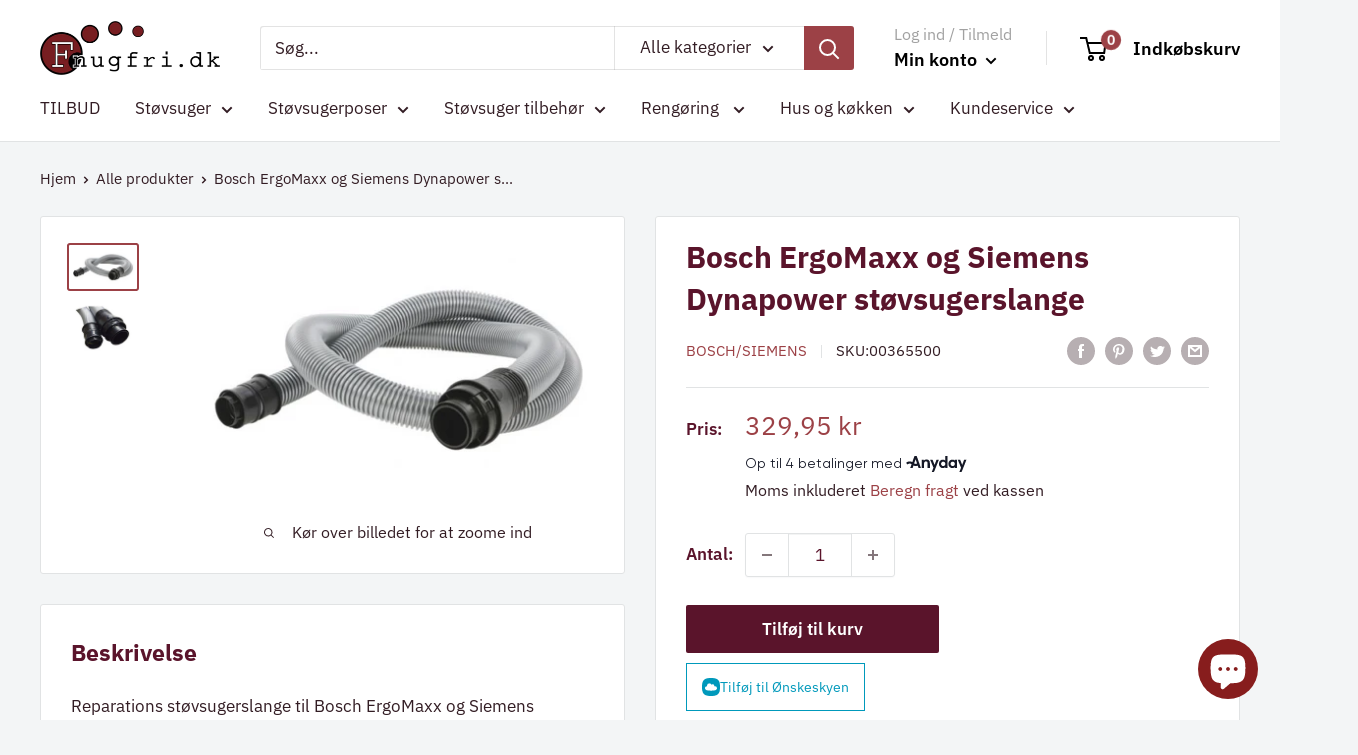

--- FILE ---
content_type: text/html; charset=utf-8
request_url: https://fnugfri.dk/sv/products/bosch-ergomaxx-stovsugerslange-1
body_size: 71780
content:
<!doctype html>

<html class="no-js" lang="sv">
  <head>
    <meta charset="utf-8">
    <meta name="viewport" content="width=device-width, initial-scale=1.0, height=device-height, minimum-scale=1.0, maximum-scale=1.0">
    <meta name="theme-color" content="#9c4146">
<script id="CookieConsent" src="https://policy.app.cookieinformation.com/uc.js"
    data-culture="DA" type="text/javascript"></script>
<!-- Google Tag Manager -->
<script>(function(w,d,s,l,i){w[l]=w[l]||[];w[l].push({'gtm.start':
new Date().getTime(),event:'gtm.js'});var f=d.getElementsByTagName(s)[0],
j=d.createElement(s),dl=l!='dataLayer'?'&l='+l:'';j.async=true;j.src=
'https://www.googletagmanager.com/gtm.js?id='+i+dl;f.parentNode.insertBefore(j,f);
})(window,document,'script','dataLayer','GTM-5XTKSNV');</script>
<!-- End Google Tag Manager -->
<meta name="google-site-verification" content="YKW3o0XVDAA2V744HX8zDNh2p60_4r0lH-7BuqsPgHQ" />
<meta name="google-site-verification" content="Y0LxuU95qEtiwrvsXCxB6wPUC-v_hXEwsKou1hOMqvs" /><title>Bosch ErgoMaxx og Siemens Dynapower støvsugerslange
- Fnugfri.dk</title><meta name="description" content="Reparations støvsugerslange til Bosch ErgoMaxx og Siemens DynaPower. Denne originale slange har varenummer 00365500. Denne slange passer til disse Bosch modeller: Bosch BBZ041SS/00Bosch BSG0AU/01Bosch BSG0AU/10Bosch BSG204Bosch BSG801007Bosch BSG81215UC/01Bosch BSG81266/01Bosch BSG81266/09Bosch BSG81266/10Bosch BSG8126"><link rel="canonical" href="https://fnugfri.dk/sv/products/bosch-ergomaxx-stovsugerslange-1"><link rel="shortcut icon" href="//fnugfri.dk/cdn/shop/files/fav-fnugfri_96x96.png?v=1653033566" type="image/png"><link rel="preload" as="style" href="//fnugfri.dk/cdn/shop/t/2/assets/theme.css?v=120365263344752297461652101439">
    <link rel="preload" as="script" href="//fnugfri.dk/cdn/shop/t/2/assets/theme.js?v=126346436303257050861652101440">
    <link rel="preconnect" href="https://cdn.shopify.com">
    <link rel="preconnect" href="https://fonts.shopifycdn.com">
    <link rel="dns-prefetch" href="https://productreviews.shopifycdn.com">
    <link rel="dns-prefetch" href="https://ajax.googleapis.com">
    <link rel="dns-prefetch" href="https://maps.googleapis.com">
    <link rel="dns-prefetch" href="https://maps.gstatic.com">

    <meta property="og:type" content="product">
  <meta property="og:title" content="Bosch ErgoMaxx og Siemens Dynapower støvsugerslange"><meta property="og:image" content="http://fnugfri.dk/cdn/shop/files/Skaermbillede2025-03-22kl.17.30.04.png?v=1742661068">
    <meta property="og:image:secure_url" content="https://fnugfri.dk/cdn/shop/files/Skaermbillede2025-03-22kl.17.30.04.png?v=1742661068">
    <meta property="og:image:width" content="1244">
    <meta property="og:image:height" content="774"><meta property="product:price:amount" content="329,95">
  <meta property="product:price:currency" content="DKK"><meta property="og:description" content="Reparations støvsugerslange til Bosch ErgoMaxx og Siemens DynaPower. Denne originale slange har varenummer 00365500. Denne slange passer til disse Bosch modeller: Bosch BBZ041SS/00Bosch BSG0AU/01Bosch BSG0AU/10Bosch BSG204Bosch BSG801007Bosch BSG81215UC/01Bosch BSG81266/01Bosch BSG81266/09Bosch BSG81266/10Bosch BSG8126"><meta property="og:url" content="https://fnugfri.dk/sv/products/bosch-ergomaxx-stovsugerslange-1">
<meta property="og:site_name" content="Fnugfri.dk"><meta name="twitter:card" content="summary"><meta name="twitter:title" content="Bosch ErgoMaxx og Siemens Dynapower støvsugerslange">
  <meta name="twitter:description" content="Reparations støvsugerslange til Bosch ErgoMaxx og Siemens DynaPower. Denne originale slange har varenummer 00365500. Denne slange passer til disse Bosch modeller: Bosch BBZ041SS/00Bosch BSG0AU/01Bosch BSG0AU/10Bosch BSG204Bosch BSG801007Bosch BSG81215UC/01Bosch BSG81266/01Bosch BSG81266/09Bosch BSG81266/10Bosch BSG81266AU/10Bosch BSG81266CH/09Bosch BSG81266CH/10Bosch BSG81313UC/01Bosch BSG81313UC/03Bosch BSG81313UC/06Bosch BSG81335UC/03Bosch BSG81335UC01Bosch BSG81365UC/03Bosch BSG81466/09Bosch BSG81623/01Bosch BSG81623/09Bosch BSG8162310Bosch BSG81666/09Bosch BSG81666/10Bosch BSG8166601Bosch BSG81800AU01Bosch BSG8180101Bosch BSG81810AU01Bosch BSG8188001Bosch BSG81880GB/01Bosch BSG81885/01Bosch BSG82000GB/01Bosch BSG82001/01Bosch BSG82001IL/01Bosch BSG82010/10Bosch BSG8201001Bosch BSG82012/01Bosch BSG82012/02Bosch BSG82020/04Bosch BSG82020/09Bosch BSG82020/10Bosch BSG82022/01Bosch BSG82022GB/01Bosch BSG82040/01Bosch BSG82040/04Bosch BSG82050/01Bosch BSG82050/04Bosch BSG82060/01Bosch BSG82060CH/01Bosch BSG82060CH/02Bosch BSG8207/70Bosch BSG82070/01Bosch BSG82077AU/01Bosch BSG82077AU/10Bosch BSG82077CH/01Bosch BSG82077CH/10Bosch BSG821Bosch BSG82200GB/01Bosch BSG82200GB/10Bosch BSG82212/01Bosch BSG82212/07Bosch BSG82212/09Bosch BSG82212/10Bosch BSG82213/12Bosch BSG82215/01Bosch BSG82222/01Bosch BSG82230/10Bosch BSG8223002Bosch BSG8223009Bosch BSG82230CH/01Bosch BSG82230CH/10Bosch BSG82277/01Bosch BSG8242/10Bosch BSG82422/01Bosch BSG82425/02Bosch BSG8242510Bosch BSG82480/08Bosch BSG82480/10Bosch BSG82480AU/10Bosch BSG82485/01Bosch BSG82485/08Bosch BSG82485/10Bosch BSG8250/201Bosch BSG82502/12Bosch S08G207GB/03Bosch S08G2212/09Bosch S08G2213/07Bosch SG81365UC/01Bosch VS08G1223/03Bosch VS08G1223/09Bosch VS08G1266/09Bosch VS08G126603Bosch VS08G1623/09Bosch VS08G1666/09Bosch VS08G166603Bosch VS08G1668/09Bosch VS08G1701/01Bosch VS08G1800/01Bosch VS08G1800/03Bosch VS08G180CH/03Bosch VS08G1810/01Bosch VS08G1810/03Bosch VS08G1830/01Bosch VS08G1830/03Bosch VS08G183CH/01Bosch VS08G183CH/03Bosch VS08G1850/01Bosch VS08G1850/03Bosch VS08G1860/01Bosch VS08G1860/03Bosch VS08G186CH/01Bosch VS08G186CH/03Bosch VS08G1880/01Bosch VS08G1880/03Bosch VS08G1885/03Bosch VS08G2001/01Bosch VS08G2001/03Bosch VS08G2010/01Bosch">
  <meta name="twitter:image" content="https://fnugfri.dk/cdn/shop/files/Skaermbillede2025-03-22kl.17.30.04_600x600_crop_center.png?v=1742661068">
    <link rel="preload" href="//fnugfri.dk/cdn/fonts/ibm_plex_sans/ibmplexsans_n7.a8d2465074d254d8c167d5599b02fc2f97912fc9.woff2" as="font" type="font/woff2" crossorigin><link rel="preload" href="//fnugfri.dk/cdn/fonts/ibm_plex_sans/ibmplexsans_n4.4633946c9236bd5cc5d0394ad07b807eb7ca1b32.woff2" as="font" type="font/woff2" crossorigin><style>
  @font-face {
  font-family: "IBM Plex Sans";
  font-weight: 700;
  font-style: normal;
  font-display: swap;
  src: url("//fnugfri.dk/cdn/fonts/ibm_plex_sans/ibmplexsans_n7.a8d2465074d254d8c167d5599b02fc2f97912fc9.woff2") format("woff2"),
       url("//fnugfri.dk/cdn/fonts/ibm_plex_sans/ibmplexsans_n7.75e7a78a86c7afd1eb5becd99b7802136f0ed528.woff") format("woff");
}

  @font-face {
  font-family: "IBM Plex Sans";
  font-weight: 400;
  font-style: normal;
  font-display: swap;
  src: url("//fnugfri.dk/cdn/fonts/ibm_plex_sans/ibmplexsans_n4.4633946c9236bd5cc5d0394ad07b807eb7ca1b32.woff2") format("woff2"),
       url("//fnugfri.dk/cdn/fonts/ibm_plex_sans/ibmplexsans_n4.6c6923eb6151e62a09e8a1ff83eaa1ce2a563a30.woff") format("woff");
}

@font-face {
  font-family: "IBM Plex Sans";
  font-weight: 600;
  font-style: normal;
  font-display: swap;
  src: url("//fnugfri.dk/cdn/fonts/ibm_plex_sans/ibmplexsans_n6.cfb7efcc4708d97b4883d9d89e924e81b54334c1.woff2") format("woff2"),
       url("//fnugfri.dk/cdn/fonts/ibm_plex_sans/ibmplexsans_n6.b56157147f51a11f7ba6c49b63ffcafb1da8eeea.woff") format("woff");
}

@font-face {
  font-family: "IBM Plex Sans";
  font-weight: 700;
  font-style: italic;
  font-display: swap;
  src: url("//fnugfri.dk/cdn/fonts/ibm_plex_sans/ibmplexsans_i7.25100a51254494cece6de9741984bfb7fb22bafb.woff2") format("woff2"),
       url("//fnugfri.dk/cdn/fonts/ibm_plex_sans/ibmplexsans_i7.7da61352825d18bb0287d7bc79067d47efc4fdda.woff") format("woff");
}


  @font-face {
  font-family: "IBM Plex Sans";
  font-weight: 700;
  font-style: normal;
  font-display: swap;
  src: url("//fnugfri.dk/cdn/fonts/ibm_plex_sans/ibmplexsans_n7.a8d2465074d254d8c167d5599b02fc2f97912fc9.woff2") format("woff2"),
       url("//fnugfri.dk/cdn/fonts/ibm_plex_sans/ibmplexsans_n7.75e7a78a86c7afd1eb5becd99b7802136f0ed528.woff") format("woff");
}

  @font-face {
  font-family: "IBM Plex Sans";
  font-weight: 400;
  font-style: italic;
  font-display: swap;
  src: url("//fnugfri.dk/cdn/fonts/ibm_plex_sans/ibmplexsans_i4.ef77720fc4c9ae616083d1ac737f976e4c15f75b.woff2") format("woff2"),
       url("//fnugfri.dk/cdn/fonts/ibm_plex_sans/ibmplexsans_i4.76cc8914ac99481bd93e34f8998da7b57a578a71.woff") format("woff");
}

  @font-face {
  font-family: "IBM Plex Sans";
  font-weight: 700;
  font-style: italic;
  font-display: swap;
  src: url("//fnugfri.dk/cdn/fonts/ibm_plex_sans/ibmplexsans_i7.25100a51254494cece6de9741984bfb7fb22bafb.woff2") format("woff2"),
       url("//fnugfri.dk/cdn/fonts/ibm_plex_sans/ibmplexsans_i7.7da61352825d18bb0287d7bc79067d47efc4fdda.woff") format("woff");
}


  :root {
    --default-text-font-size : 15px;
    --base-text-font-size    : 17px;
    --heading-font-family    : "IBM Plex Sans", sans-serif;
    --heading-font-weight    : 700;
    --heading-font-style     : normal;
    --text-font-family       : "IBM Plex Sans", sans-serif;
    --text-font-weight       : 400;
    --text-font-style        : normal;
    --text-font-bolder-weight: 600;
    --text-link-decoration   : underline;

    --text-color               : #331d24;
    --text-color-rgb           : 51, 29, 36;
    --heading-color            : #5a142b;
    --border-color             : #e1e3e4;
    --border-color-rgb         : 225, 227, 228;
    --form-border-color        : #d4d6d8;
    --accent-color             : #9c4146;
    --accent-color-rgb         : 156, 65, 70;
    --link-color               : #d26b70;
    --link-color-hover         : #b8383e;
    --background               : #f3f5f6;
    --secondary-background     : #ffffff;
    --secondary-background-rgb : 255, 255, 255;
    --accent-background        : rgba(156, 65, 70, 0.08);

    --input-background: #ffffff;

    --error-color       : #bf2a32;
    --error-background  : rgba(191, 42, 50, 0.07);
    --success-color     : #8ad25a;
    --success-background: rgba(138, 210, 90, 0.11);

    --primary-button-background      : #5a142b;
    --primary-button-background-rgb  : 90, 20, 43;
    --primary-button-text-color      : #ffffff;
    --secondary-button-background    : #9c4146;
    --secondary-button-background-rgb: 156, 65, 70;
    --secondary-button-text-color    : #ffffff;

    --header-background      : #ffffff;
    --header-text-color      : #000000;
    --header-light-text-color: #a1a1a1;
    --header-border-color    : rgba(161, 161, 161, 0.3);
    --header-accent-color    : #9c4146;

    --footer-background-color:    #5a142b;
    --footer-heading-text-color:  #ffffff;
    --footer-body-text-color:     #ffffff;
    --footer-body-text-color-rgb: 255, 255, 255;
    --footer-accent-color:        #9c4146;
    --footer-accent-color-rgb:    156, 65, 70;
    --footer-border:              none;
    
    --flickity-arrow-color: #abb1b4;--product-on-sale-accent           : #9c4146;
    --product-on-sale-accent-rgb       : 156, 65, 70;
    --product-on-sale-color            : #ffffff;
    --product-in-stock-color           : #8ad25a;
    --product-low-stock-color          : #ee0000;
    --product-sold-out-color           : #8a9297;
    --product-custom-label-1-background: #8ad25a;
    --product-custom-label-1-color     : #ffffff;
    --product-custom-label-2-background: #00a500;
    --product-custom-label-2-color     : #ffffff;
    --product-review-star-color        : #f5de59;

    --mobile-container-gutter : 20px;
    --desktop-container-gutter: 40px;

    /* Shopify related variables */
    --payment-terms-background-color: #f3f5f6;
  }
</style>

<script>
  // IE11 does not have support for CSS variables, so we have to polyfill them
  if (!(((window || {}).CSS || {}).supports && window.CSS.supports('(--a: 0)'))) {
    const script = document.createElement('script');
    script.type = 'text/javascript';
    script.src = 'https://cdn.jsdelivr.net/npm/css-vars-ponyfill@2';
    script.onload = function() {
      cssVars({});
    };

    document.getElementsByTagName('head')[0].appendChild(script);
  }
</script>


    <script>window.performance && window.performance.mark && window.performance.mark('shopify.content_for_header.start');</script><meta name="google-site-verification" content="Uh63OpD3LONMePvUIIeE5FlpVUs3XZKfDJx6igjX3xo">
<meta id="shopify-digital-wallet" name="shopify-digital-wallet" content="/53637808315/digital_wallets/dialog">
<link rel="alternate" hreflang="x-default" href="https://fnugfri.dk/products/bosch-ergomaxx-stovsugerslange-1">
<link rel="alternate" hreflang="da" href="https://fnugfri.dk/products/bosch-ergomaxx-stovsugerslange-1">
<link rel="alternate" hreflang="sv" href="https://fnugfri.dk/sv/products/bosch-ergomaxx-stovsugerslange-1">
<link rel="alternate" type="application/json+oembed" href="https://fnugfri.dk/sv/products/bosch-ergomaxx-stovsugerslange-1.oembed">
<script async="async" src="/checkouts/internal/preloads.js?locale=sv-DK"></script>
<script id="shopify-features" type="application/json">{"accessToken":"d1e6d78c53b01f2d1fda97eb1022a77f","betas":["rich-media-storefront-analytics"],"domain":"fnugfri.dk","predictiveSearch":true,"shopId":53637808315,"locale":"sv"}</script>
<script>var Shopify = Shopify || {};
Shopify.shop = "fnugfri.myshopify.com";
Shopify.locale = "sv";
Shopify.currency = {"active":"DKK","rate":"1.0"};
Shopify.country = "DK";
Shopify.theme = {"name":"Warehouse","id":129942225083,"schema_name":"Warehouse","schema_version":"2.7.1","theme_store_id":871,"role":"main"};
Shopify.theme.handle = "null";
Shopify.theme.style = {"id":null,"handle":null};
Shopify.cdnHost = "fnugfri.dk/cdn";
Shopify.routes = Shopify.routes || {};
Shopify.routes.root = "/sv/";</script>
<script type="module">!function(o){(o.Shopify=o.Shopify||{}).modules=!0}(window);</script>
<script>!function(o){function n(){var o=[];function n(){o.push(Array.prototype.slice.apply(arguments))}return n.q=o,n}var t=o.Shopify=o.Shopify||{};t.loadFeatures=n(),t.autoloadFeatures=n()}(window);</script>
<script id="shop-js-analytics" type="application/json">{"pageType":"product"}</script>
<script defer="defer" async type="module" src="//fnugfri.dk/cdn/shopifycloud/shop-js/modules/v2/client.init-shop-cart-sync_CXYyZ4fL.sv.esm.js"></script>
<script defer="defer" async type="module" src="//fnugfri.dk/cdn/shopifycloud/shop-js/modules/v2/chunk.common_g4tyYgt9.esm.js"></script>
<script defer="defer" async type="module" src="//fnugfri.dk/cdn/shopifycloud/shop-js/modules/v2/chunk.modal_Cvo1pF9R.esm.js"></script>
<script type="module">
  await import("//fnugfri.dk/cdn/shopifycloud/shop-js/modules/v2/client.init-shop-cart-sync_CXYyZ4fL.sv.esm.js");
await import("//fnugfri.dk/cdn/shopifycloud/shop-js/modules/v2/chunk.common_g4tyYgt9.esm.js");
await import("//fnugfri.dk/cdn/shopifycloud/shop-js/modules/v2/chunk.modal_Cvo1pF9R.esm.js");

  window.Shopify.SignInWithShop?.initShopCartSync?.({"fedCMEnabled":true,"windoidEnabled":true});

</script>
<script>(function() {
  var isLoaded = false;
  function asyncLoad() {
    if (isLoaded) return;
    isLoaded = true;
    var urls = ["https:\/\/cdn.shopify.com\/s\/files\/1\/0184\/4255\/1360\/files\/haloroar-legal.min.js?v=1649374317\u0026shop=fnugfri.myshopify.com","https:\/\/ecommplugins-scripts.trustpilot.com\/v2.1\/js\/header.min.js?settings=eyJrZXkiOiJwcVEwdjBlTXdxUnNMU3Y5IiwicyI6InNrdSJ9\u0026shop=fnugfri.myshopify.com","https:\/\/ecommplugins-trustboxsettings.trustpilot.com\/fnugfri.myshopify.com.js?settings=1670495262218\u0026shop=fnugfri.myshopify.com","https:\/\/widget.trustpilot.com\/bootstrap\/v5\/tp.widget.sync.bootstrap.min.js?shop=fnugfri.myshopify.com","https:\/\/static.klaviyo.com\/onsite\/js\/klaviyo.js?company_id=StuEHp\u0026shop=fnugfri.myshopify.com","https:\/\/static.klaviyo.com\/onsite\/js\/klaviyo.js?company_id=StuEHp\u0026shop=fnugfri.myshopify.com","https:\/\/static.klaviyo.com\/onsite\/js\/klaviyo.js?company_id=StuEHp\u0026shop=fnugfri.myshopify.com","https:\/\/static.klaviyo.com\/onsite\/js\/klaviyo.js?company_id=StuEHp\u0026shop=fnugfri.myshopify.com","https:\/\/static.klaviyo.com\/onsite\/js\/klaviyo.js?company_id=StuEHp\u0026shop=fnugfri.myshopify.com"];
    for (var i = 0; i < urls.length; i++) {
      var s = document.createElement('script');
      s.type = 'text/javascript';
      s.async = true;
      s.src = urls[i];
      var x = document.getElementsByTagName('script')[0];
      x.parentNode.insertBefore(s, x);
    }
  };
  if(window.attachEvent) {
    window.attachEvent('onload', asyncLoad);
  } else {
    window.addEventListener('load', asyncLoad, false);
  }
})();</script>
<script id="__st">var __st={"a":53637808315,"offset":3600,"reqid":"c48e2354-f379-4a10-bd39-d8c977b4e4f4-1769538991","pageurl":"fnugfri.dk\/sv\/products\/bosch-ergomaxx-stovsugerslange-1","u":"7e9264994865","p":"product","rtyp":"product","rid":7606213181627};</script>
<script>window.ShopifyPaypalV4VisibilityTracking = true;</script>
<script id="captcha-bootstrap">!function(){'use strict';const t='contact',e='account',n='new_comment',o=[[t,t],['blogs',n],['comments',n],[t,'customer']],c=[[e,'customer_login'],[e,'guest_login'],[e,'recover_customer_password'],[e,'create_customer']],r=t=>t.map((([t,e])=>`form[action*='/${t}']:not([data-nocaptcha='true']) input[name='form_type'][value='${e}']`)).join(','),a=t=>()=>t?[...document.querySelectorAll(t)].map((t=>t.form)):[];function s(){const t=[...o],e=r(t);return a(e)}const i='password',u='form_key',d=['recaptcha-v3-token','g-recaptcha-response','h-captcha-response',i],f=()=>{try{return window.sessionStorage}catch{return}},m='__shopify_v',_=t=>t.elements[u];function p(t,e,n=!1){try{const o=window.sessionStorage,c=JSON.parse(o.getItem(e)),{data:r}=function(t){const{data:e,action:n}=t;return t[m]||n?{data:e,action:n}:{data:t,action:n}}(c);for(const[e,n]of Object.entries(r))t.elements[e]&&(t.elements[e].value=n);n&&o.removeItem(e)}catch(o){console.error('form repopulation failed',{error:o})}}const l='form_type',E='cptcha';function T(t){t.dataset[E]=!0}const w=window,h=w.document,L='Shopify',v='ce_forms',y='captcha';let A=!1;((t,e)=>{const n=(g='f06e6c50-85a8-45c8-87d0-21a2b65856fe',I='https://cdn.shopify.com/shopifycloud/storefront-forms-hcaptcha/ce_storefront_forms_captcha_hcaptcha.v1.5.2.iife.js',D={infoText:'Skyddas av hCaptcha',privacyText:'Integritet',termsText:'Villkor'},(t,e,n)=>{const o=w[L][v],c=o.bindForm;if(c)return c(t,g,e,D).then(n);var r;o.q.push([[t,g,e,D],n]),r=I,A||(h.body.append(Object.assign(h.createElement('script'),{id:'captcha-provider',async:!0,src:r})),A=!0)});var g,I,D;w[L]=w[L]||{},w[L][v]=w[L][v]||{},w[L][v].q=[],w[L][y]=w[L][y]||{},w[L][y].protect=function(t,e){n(t,void 0,e),T(t)},Object.freeze(w[L][y]),function(t,e,n,w,h,L){const[v,y,A,g]=function(t,e,n){const i=e?o:[],u=t?c:[],d=[...i,...u],f=r(d),m=r(i),_=r(d.filter((([t,e])=>n.includes(e))));return[a(f),a(m),a(_),s()]}(w,h,L),I=t=>{const e=t.target;return e instanceof HTMLFormElement?e:e&&e.form},D=t=>v().includes(t);t.addEventListener('submit',(t=>{const e=I(t);if(!e)return;const n=D(e)&&!e.dataset.hcaptchaBound&&!e.dataset.recaptchaBound,o=_(e),c=g().includes(e)&&(!o||!o.value);(n||c)&&t.preventDefault(),c&&!n&&(function(t){try{if(!f())return;!function(t){const e=f();if(!e)return;const n=_(t);if(!n)return;const o=n.value;o&&e.removeItem(o)}(t);const e=Array.from(Array(32),(()=>Math.random().toString(36)[2])).join('');!function(t,e){_(t)||t.append(Object.assign(document.createElement('input'),{type:'hidden',name:u})),t.elements[u].value=e}(t,e),function(t,e){const n=f();if(!n)return;const o=[...t.querySelectorAll(`input[type='${i}']`)].map((({name:t})=>t)),c=[...d,...o],r={};for(const[a,s]of new FormData(t).entries())c.includes(a)||(r[a]=s);n.setItem(e,JSON.stringify({[m]:1,action:t.action,data:r}))}(t,e)}catch(e){console.error('failed to persist form',e)}}(e),e.submit())}));const S=(t,e)=>{t&&!t.dataset[E]&&(n(t,e.some((e=>e===t))),T(t))};for(const o of['focusin','change'])t.addEventListener(o,(t=>{const e=I(t);D(e)&&S(e,y())}));const B=e.get('form_key'),M=e.get(l),P=B&&M;t.addEventListener('DOMContentLoaded',(()=>{const t=y();if(P)for(const e of t)e.elements[l].value===M&&p(e,B);[...new Set([...A(),...v().filter((t=>'true'===t.dataset.shopifyCaptcha))])].forEach((e=>S(e,t)))}))}(h,new URLSearchParams(w.location.search),n,t,e,['guest_login'])})(!0,!0)}();</script>
<script integrity="sha256-4kQ18oKyAcykRKYeNunJcIwy7WH5gtpwJnB7kiuLZ1E=" data-source-attribution="shopify.loadfeatures" defer="defer" src="//fnugfri.dk/cdn/shopifycloud/storefront/assets/storefront/load_feature-a0a9edcb.js" crossorigin="anonymous"></script>
<script data-source-attribution="shopify.dynamic_checkout.dynamic.init">var Shopify=Shopify||{};Shopify.PaymentButton=Shopify.PaymentButton||{isStorefrontPortableWallets:!0,init:function(){window.Shopify.PaymentButton.init=function(){};var t=document.createElement("script");t.src="https://fnugfri.dk/cdn/shopifycloud/portable-wallets/latest/portable-wallets.sv.js",t.type="module",document.head.appendChild(t)}};
</script>
<script data-source-attribution="shopify.dynamic_checkout.buyer_consent">
  function portableWalletsHideBuyerConsent(e){var t=document.getElementById("shopify-buyer-consent"),n=document.getElementById("shopify-subscription-policy-button");t&&n&&(t.classList.add("hidden"),t.setAttribute("aria-hidden","true"),n.removeEventListener("click",e))}function portableWalletsShowBuyerConsent(e){var t=document.getElementById("shopify-buyer-consent"),n=document.getElementById("shopify-subscription-policy-button");t&&n&&(t.classList.remove("hidden"),t.removeAttribute("aria-hidden"),n.addEventListener("click",e))}window.Shopify?.PaymentButton&&(window.Shopify.PaymentButton.hideBuyerConsent=portableWalletsHideBuyerConsent,window.Shopify.PaymentButton.showBuyerConsent=portableWalletsShowBuyerConsent);
</script>
<script data-source-attribution="shopify.dynamic_checkout.cart.bootstrap">document.addEventListener("DOMContentLoaded",(function(){function t(){return document.querySelector("shopify-accelerated-checkout-cart, shopify-accelerated-checkout")}if(t())Shopify.PaymentButton.init();else{new MutationObserver((function(e,n){t()&&(Shopify.PaymentButton.init(),n.disconnect())})).observe(document.body,{childList:!0,subtree:!0})}}));
</script>
<script id='scb4127' type='text/javascript' async='' src='https://fnugfri.dk/cdn/shopifycloud/privacy-banner/storefront-banner.js'></script>
<script>window.performance && window.performance.mark && window.performance.mark('shopify.content_for_header.end');</script>

    <link rel="stylesheet" href="//fnugfri.dk/cdn/shop/t/2/assets/theme.css?v=120365263344752297461652101439">

    
  <script type="application/ld+json">
  {
    "@context": "http://schema.org",
    "@type": "Product",
    "offers": [{
          "@type": "Offer",
          "name": "Default Title",
          "availability":"https://schema.org/InStock",
          "price": 329.95,
          "priceCurrency": "DKK",
          "priceValidUntil": "2026-02-06","sku": "00365500","url": "/sv/products/bosch-ergomaxx-stovsugerslange-1?variant=43200084377787"
        }
],
    "brand": {
      "name": "Bosch\/Siemens"
    },
    "name": "Bosch ErgoMaxx og Siemens Dynapower støvsugerslange",
    "description": "Reparations støvsugerslange til Bosch ErgoMaxx og Siemens DynaPower.\nDenne originale slange har varenummer 00365500.\nDenne slange passer til disse Bosch modeller:\nBosch BBZ041SS\/00Bosch BSG0AU\/01Bosch BSG0AU\/10Bosch BSG204Bosch BSG801007Bosch BSG81215UC\/01Bosch BSG81266\/01Bosch BSG81266\/09Bosch BSG81266\/10Bosch BSG81266AU\/10Bosch BSG81266CH\/09Bosch BSG81266CH\/10Bosch BSG81313UC\/01Bosch BSG81313UC\/03Bosch BSG81313UC\/06Bosch BSG81335UC\/03Bosch BSG81335UC01Bosch BSG81365UC\/03Bosch BSG81466\/09Bosch BSG81623\/01Bosch BSG81623\/09Bosch BSG8162310Bosch BSG81666\/09Bosch BSG81666\/10Bosch BSG8166601Bosch BSG81800AU01Bosch BSG8180101Bosch BSG81810AU01Bosch BSG8188001Bosch BSG81880GB\/01Bosch BSG81885\/01Bosch BSG82000GB\/01Bosch BSG82001\/01Bosch BSG82001IL\/01Bosch BSG82010\/10Bosch BSG8201001Bosch BSG82012\/01Bosch BSG82012\/02Bosch BSG82020\/04Bosch BSG82020\/09Bosch BSG82020\/10Bosch BSG82022\/01Bosch BSG82022GB\/01Bosch BSG82040\/01Bosch BSG82040\/04Bosch BSG82050\/01Bosch BSG82050\/04Bosch BSG82060\/01Bosch BSG82060CH\/01Bosch BSG82060CH\/02Bosch BSG8207\/70Bosch BSG82070\/01Bosch BSG82077AU\/01Bosch BSG82077AU\/10Bosch BSG82077CH\/01Bosch BSG82077CH\/10Bosch BSG821Bosch BSG82200GB\/01Bosch BSG82200GB\/10Bosch BSG82212\/01Bosch BSG82212\/07Bosch BSG82212\/09Bosch BSG82212\/10Bosch BSG82213\/12Bosch BSG82215\/01Bosch BSG82222\/01Bosch BSG82230\/10Bosch BSG8223002Bosch BSG8223009Bosch BSG82230CH\/01Bosch BSG82230CH\/10Bosch BSG82277\/01Bosch BSG8242\/10Bosch BSG82422\/01Bosch BSG82425\/02Bosch BSG8242510Bosch BSG82480\/08Bosch BSG82480\/10Bosch BSG82480AU\/10Bosch BSG82485\/01Bosch BSG82485\/08Bosch BSG82485\/10Bosch BSG8250\/201Bosch BSG82502\/12Bosch S08G207GB\/03Bosch S08G2212\/09Bosch S08G2213\/07Bosch SG81365UC\/01Bosch VS08G1223\/03Bosch VS08G1223\/09Bosch VS08G1266\/09Bosch VS08G126603Bosch VS08G1623\/09Bosch VS08G1666\/09Bosch VS08G166603Bosch VS08G1668\/09Bosch VS08G1701\/01Bosch VS08G1800\/01Bosch VS08G1800\/03Bosch VS08G180CH\/03Bosch VS08G1810\/01Bosch VS08G1810\/03Bosch VS08G1830\/01Bosch VS08G1830\/03Bosch VS08G183CH\/01Bosch VS08G183CH\/03Bosch VS08G1850\/01Bosch VS08G1850\/03Bosch VS08G1860\/01Bosch VS08G1860\/03Bosch VS08G186CH\/01Bosch VS08G186CH\/03Bosch VS08G1880\/01Bosch VS08G1880\/03Bosch VS08G1885\/03Bosch VS08G2001\/01Bosch VS08G2001\/03Bosch VS08G2010\/01Bosch VS08G2010\/03Bosch VS08G201GB\/03Bosch VS08G2020\/04Bosch VS08G2020\/09Bosch VS08G2025\/01Bosch VS08G2025\/03Bosch VS08G2026\/03Bosch VS08G2030\/01Bosch VS08G2030\/03Bosch VS08G2032\/04Bosch VS08G2032\/05Bosch VS08G203CH\/03Bosch VS08G2040\/01Bosch VS08G2040\/03Bosch VS08G2050\/01Bosch VS08G2050\/03Bosch VS08G2050\/04Bosch VS08G2060\/01Bosch VS08G2060\/03Bosch VS08G2070\/01Bosch VS08G2070\/03Bosch VS08G2210\/03Bosch VS08G2212\/03Bosch VS08G2212\/07Bosch VS08G2212\/12Bosch VS08G2213\/03Bosch VS08G2213\/09Bosch VS08G2213\/12Bosch VS08G2214\/03Bosch VS08G2214\/09Bosch VS08G2215\/03Bosch VS08G2226\/03Bosch VS08G2226\/09Bosch VS08G222CH\/03Bosch VS08G222CH\/09Bosch VS08G2230\/03Bosch VS08G2330\/03Bosch VS08G2330\/12Bosch VS08G2410\/03Bosch VS08G2422\/03Bosch VS08G2469\/03Bosch VS08G2485\/03Bosch VS08G2485\/08Bosch VS08G2499\/03Bosch VS08G2510\/03Bosch VS08G2511\/03Bosch VS08G2511\/12Bosch VS08G2610\/03Bosch VS08GP1266\/03Bosch VS08GP1266\/11Bosch VS08GP1266\/13Bosch VSS08G1623\/03Bosch VZ041SS\/00",
    "category": "Støvsugerslanger",
    "url": "/sv/products/bosch-ergomaxx-stovsugerslange-1",
    "sku": "00365500",
    "image": {
      "@type": "ImageObject",
      "url": "https://fnugfri.dk/cdn/shop/files/Skaermbillede2025-03-22kl.17.30.04_1024x.png?v=1742661068",
      "image": "https://fnugfri.dk/cdn/shop/files/Skaermbillede2025-03-22kl.17.30.04_1024x.png?v=1742661068",
      "name": "Bosch ErgoMaxx og Siemens Dynapower støvsugerslange",
      "width": "1024",
      "height": "1024"
    }
  }
  </script>



  <script type="application/ld+json">
  {
    "@context": "http://schema.org",
    "@type": "BreadcrumbList",
  "itemListElement": [{
      "@type": "ListItem",
      "position": 1,
      "name": "Hjem",
      "item": "https://fnugfri.dk"
    },{
          "@type": "ListItem",
          "position": 2,
          "name": "Bosch ErgoMaxx og Siemens Dynapower støvsugerslange",
          "item": "https://fnugfri.dk/sv/products/bosch-ergomaxx-stovsugerslange-1"
        }]
  }
  </script>


    <script>
      // This allows to expose several variables to the global scope, to be used in scripts
      window.theme = {
        pageType: "product",
        cartCount: 0,
        moneyFormat: "{{amount_with_comma_separator}} kr",
        moneyWithCurrencyFormat: "{{amount_with_comma_separator}} DKK",
        currencyCodeEnabled: false,
        showDiscount: true,
        discountMode: "saving",
        searchMode: "product",
        searchUnavailableProducts: "last",
        cartType: "page"
      };

      window.routes = {
        rootUrl: "\/sv",
        rootUrlWithoutSlash: "\/sv",
        cartUrl: "\/sv\/cart",
        cartAddUrl: "\/sv\/cart\/add",
        cartChangeUrl: "\/sv\/cart\/change",
        searchUrl: "\/sv\/search",
        productRecommendationsUrl: "\/sv\/recommendations\/products"
      };

      window.languages = {
        productRegularPrice: "Normalpris",
        productSalePrice: "Udsalgspris",
        collectionOnSaleLabel: "Spar {{savings}}",
        productFormUnavailable: "Utilgængelig",
        productFormAddToCart: "Tilføj til kurv",
        productFormSoldOut: "Udsolgt",
        productAdded: "Produktet er føjet til din indkøbskurv",
        productAddedShort: "Tilføjet!",
        shippingEstimatorNoResults: "",
        shippingEstimatorOneResult: "",
        shippingEstimatorMultipleResults: "",
        shippingEstimatorErrors: "Der er nogle fejl:"
      };

      window.lazySizesConfig = {
        loadHidden: false,
        hFac: 0.8,
        expFactor: 3,
        customMedia: {
          '--phone': '(max-width: 640px)',
          '--tablet': '(min-width: 641px) and (max-width: 1023px)',
          '--lap': '(min-width: 1024px)'
        }
      };

      document.documentElement.className = document.documentElement.className.replace('no-js', 'js');
    </script><script src="//fnugfri.dk/cdn/shop/t/2/assets/theme.js?v=126346436303257050861652101440" defer></script>
    <script src="//fnugfri.dk/cdn/shop/t/2/assets/custom.js?v=102476495355921946141652101439" defer></script><script>
        (function () {
          window.onpageshow = function() {
            // We force re-freshing the cart content onpageshow, as most browsers will serve a cache copy when hitting the
            // back button, which cause staled data
            document.documentElement.dispatchEvent(new CustomEvent('cart:refresh', {
              bubbles: true,
              detail: {scrollToTop: false}
            }));
          };
        })();
      </script><link rel="stylesheet" href="https://cdn.shopify.com/s/files/1/0184/4255/1360/files/legal.v5.scss.css?v=1651669963" media="print" onload="this.media='all'">
  <script>
    (function() {
      const metafields = {
        "shop": "fnugfri.myshopify.com",
        "settings": {"enabled":"1","param":{"message":"Jeg har læst og accepterer {link}\r\n \u003cbr\u003e\u003c\/br\u003e","error_message":"Venligst accepter betingelserne inden du fortsætter købet.","error_display":"after","greeting":{"enabled":"0","message":"Please agree to the T\u0026C before purchasing!","delay":"1"},"link_order":["link"],"links":{"link":{"label":"handels- og leveringsbetingelser.","target":"_blank","url":"https:\/\/fnugfri.myshopify.com\/pages\/handels-og-leveringsbetingelser","policy":"terms-of-service"}},"force_enabled":"0","optional":"0","optional_message_enabled":"0","optional_message_value":"Thank you! The page will be moved to the checkout page.","optional_checkbox_hidden":"0","time_enabled":"1","time_label":"Agreed to the Terms and Conditions on","checkbox":"1"},"popup":{"title":"Terms and Conditions","width":"600","button":"Process to Checkout","icon_color":"#197bbd"},"style":{"checkbox":{"size":"20","color":"#0075ff"},"message":{"font":"inherit","size":"14","customized":{"enabled":"1","color":"#000000","accent":"#000000","error":"#de3618"},"align":"inherit","padding":{"top":"0","right":"0","bottom":"0","left":"0"}}},"only1":"true","installer":[]},
        "moneyFormat": "{{amount_with_comma_separator}} kr"
      };
      !function(){"use strict";void 0===Element.prototype.getEventListeners&&(Element.prototype.__addEventListener=Element.prototype.addEventListener,Element.prototype.__removeEventListener=Element.prototype.removeEventListener,Element.prototype.addEventListener=function(e,t,n=!1){this.__addEventListener(e,t,n),this.eventListenerList||(this.eventListenerList={}),this.eventListenerList[e]||(this.eventListenerList[e]=[]),this.eventListenerList[e].push({type:e,listener:t,useCapture:n})},Element.prototype.removeEventListener=function(e,t,n=!1){this.__removeEventListener(e,t,n),this.eventListenerList||(this.eventListenerList={}),this.eventListenerList[e]||(this.eventListenerList[e]=[]);for(let o=0;o<this.eventListenerList[e].length;o++)if(this.eventListenerList[e][o].listener===t&&this.eventListenerList[e][o].useCapture===n){this.eventListenerList[e].splice(o,1);break}0==this.eventListenerList[e].length&&delete this.eventListenerList[e]},Element.prototype.getEventListeners=function(e){return this.eventListenerList||(this.eventListenerList={}),void 0===e?this.eventListenerList:this.eventListenerList[e]})}(),window.roarJs=window.roarJs||{},roarJs.Legal=function(){const e={id:"legal",shop:null,settings:{},jQuery:null,fonts:[],editor:{enabled:!1,selector:"#theme-editor__checkbox"},installer:{enabled:!1},pointer:{},selectors:{checkout:'[name="checkout"], [name="goto_pp"], [name="goto_gc"], [href*="/checkout"], .rale-button--checkout',dynamic:'[data-shopify="payment-button"], [data-shopify="dynamic-checkout-cart"]',form:'form[action="/checkout"]',update:'[name="update"]',widget:".rale-widget",checkbox:'.rale-widget .rale-checkbox input[type="checkbox"]',nopopup:".rale-nopopup",policy:".rale-policy",error:".rale-widget .rale-error",greeting:".rale-widget .rale-greeting",modal:"rale-modal",modal_close:"rale-modal-close"},classes:{hidden:"rale-dynamic--hidden",invisible:"rale-checkout--invisible"},cssUrl:"https://cdn.shopify.com/s/files/1/0184/4255/1360/files/legal.v5.scss.css?v=1651669963",installerUrl:"https://cdn.shopify.com/s/files/1/0184/4255/1360/files/legal-installer.min.js?v=1606279593"};function t(e,t){for(let t=0;t<document.styleSheets.length;t++)if(document.styleSheets[t].href==e)return!1;const n=document.getElementsByTagName("head")[0],o=document.createElement("link");o.type="text/css",o.rel="stylesheet",o.readyState?o.onreadystatechange=function(){"loaded"!=o.readyState&&"complete"!=o.readyState||(o.onreadystatechange=null,t&&t())}:o.onload=function(){t&&t()},o.href=e,n.appendChild(o)}function n(){e.settings.enabled="1"}function o(){return"undefined"==typeof roarJsAdmin?!!e.shop||(e.shop=metafields.shop,e.settings=metafields.settings,!0):(e.editor.enabled=!0,e.shop=roarJsAdmin.Config.shop,e.settings=roarJsAdmin.Config.settings,n(),!0)}function s(e,t){!function(e,t){const n=XMLHttpRequest.prototype.open;XMLHttpRequest.prototype.open=function(o,s){this.addEventListener("load",function(){!e.some(function(e){return s.indexOf(e)>-1})||""!==this.responseType&&"text"!==this.responseType||t(this.responseText)}),n.apply(this,arguments)}}(e,t),function(e,t){"undefined"!=typeof jQuery&&jQuery(document).ajaxSuccess(function(n,o,s){const i=s.url;e.some(function(e){return i.indexOf(e)>-1})&&t(o.responseText)})}(e,t),function(e,t){const n=window.fetch;window.fetch=function(){const e=n.apply(this,arguments);return e.then(function(e){const t=new CustomEvent("raleFetchEnd",{view:document,bubbles:!0,cancelable:!1,detail:{response:e.clone()}});document.dispatchEvent(t)}),e},document.addEventListener("raleFetchEnd",function(n){const o=n.detail.response;if(200!==o.status)return;const s=o.url;e.some(function(e){return s.indexOf(e)>-1})&&t(o.json())})}(e,t)}function i(){const{selectors:t}=e;let n=!1;return document.querySelectorAll(t.checkbox).forEach(e=>{(function(e){const t=e.getBoundingClientRect(),n=window.innerWidth||document.documentElement.clientWidth,o=window.innerHeight||document.documentElement.clientHeight,s=function(e,t){return document.elementFromPoint(e,t)};return!(t.right<0||t.bottom<0||t.left>n||t.top>o)&&(e.contains(s(t.left,t.top))||e.contains(s(t.right,t.top))||e.contains(s(t.right,t.bottom))||e.contains(s(t.left,t.bottom))||e.parentNode.contains(s(t.left,t.top))||e.parentNode.contains(s(t.right,t.top))||e.parentNode.contains(s(t.right,t.bottom))||e.parentNode.contains(s(t.left,t.bottom)))})(e)&&(n=!0)}),n}function l(t){const{selectors:n}=e;let o=!1;if(s="/cart",window.location.href.indexOf(s)>-1){const e=t.closest("form");e&&e.querySelector(n.widget)&&(o=!0)}var s;return o}function r(t,n){const{classes:o,pointer:s}=e;if(n=n||window.event,void 0!==window.pageXOffset?(s.pageX=n.pageX-window.pageXOffset,s.pageY=n.pageY-window.pageYOffset):(s.pageX=n.pageX-document.documentElement.scrollLeft,s.pageY=n.pageY-document.documentElement.scrollTop),isNaN(s.pageX)||isNaN(s.pageY))s.target=t;else{const e=t.classList.contains(o.hidden);e&&t.classList.remove(o.hidden);const n=document.elementFromPoint(s.pageX,s.pageY);n&&(s.target=n),e&&t.classList.add(o.hidden)}}function a(t){const{id:n,classes:o,title:s,body:i,styles:l}=t;let r=document.getElementById(n);if(null!=r&&r.remove(),(r=document.createElement("div")).id=n,r.classList="rale-modal",r.innerHTML=`<div class="rale-modal-inner">\n<div class="rale-modal-header"><div class="rale-modal-title">${s}</div><div class="rale-modal-close"><svg viewBox="0 0 20 20"><path d="M11.414 10l6.293-6.293a.999.999 0 1 0-1.414-1.414L10 8.586 3.707 2.293a.999.999 0 1 0-1.414 1.414L8.586 10l-6.293 6.293a.999.999 0 1 0 1.414 1.414L10 11.414l6.293 6.293a.997.997 0 0 0 1.414 0 .999.999 0 0 0 0-1.414L11.414 10z" fill-rule="evenodd"></path></svg></div></div>\n<div class="rale-modal-bodyWrapper"><div class="rale-modal-body" data-scrollable>${i}</div></div>\n</div><div class="rale-modal-overlay"></div>`,o&&o.length>0&&r.classList.add(o),l&&Object.keys(l).length>0)for(const[e,t]of Object.entries(l))r.style.setProperty(e,t);return w(r),document.body.classList.add("rale-modal--opened"),document.body.appendChild(r),function(t){t.querySelectorAll(".rale-modal-close, .rale-modal-overlay").forEach(e=>{e.addEventListener("click",e=>{const t=e.currentTarget.closest(".rale-modal");c(t.getAttribute("id"))})}),document.querySelectorAll(".rale-modal-button").forEach(t=>{t.addEventListener("click",t=>{const n=t.currentTarget.closest(".rale-modal");n.classList.add("rale-modal--checked"),setTimeout(function(){const{pointer:{target:t}}=e;if(t)if("FORM"==t.tagName)t.submit();else try{t.click()}catch(e){const n=t.closest('[role="button"]');n&&n.click()}},500),setTimeout(function(){c(n.getAttribute("id")),m()},1e3)})})}(r),r}function c(e){const t=document.getElementById(e);if(null!=t&&t.remove(),0===document.querySelectorAll(".rale-modal").length){document.querySelector("body").classList.remove("rale-modal--opened")}}function d(t){const{selectors:n}=e;return!!t.closest(n.nopopup)}function u(t){const{classes:n,pointer:{target:o}}=e;let s=!0;if(t.classList.contains(n.hidden)&&(s=!1,o)){const e=o.getEventListeners("click"),t=o.closest("[class*=shopify-payment-button__]");(void 0!==e||t)&&(s=!0)}return s}function p(){const{settings:{param:t,popup:n,style:o}}=e,s=b();s.querySelector('input[type="checkbox"]').removeAttribute("checked");const i=s.querySelector(".rale-greeting");null!==i&&(i.classList.remove("rale-greeting--bottom"),i.classList.add("rale-greeting--top"));const l=n.title.length>0?n.title:"Terms and Conditions";let r=`<svg xmlns="http://www.w3.org/2000/svg" viewBox="0 0 37 37" class="rale-checkmark"><path class="rale-checkmark--circle" d="M30.5,6.5L30.5,6.5c6.6,6.6,6.6,17.4,0,24l0,0c-6.6,6.6-17.4,6.6-24,0l0,0c-6.6-6.6-6.6-17.4,0-24l0,0C13.1-0.2,23.9-0.2,30.5,6.5z"></path><polyline class="rale-checkmark--check" points="11.6,20 15.9,24.2 26.4,13.8"></polyline><polyline class="rale-checkmark--checked" points="11.6,20 15.9,24.2 26.4,13.8"></polyline></svg>${s.outerHTML}`;void 0!==t.force_enabled&&"1"===t.force_enabled?r+=`<div class="rale-modal-buttonWrapper"><div class="rale-modal-button">${n.button.length>0?n.button:"Process to Checkout"}</div></div>`:r+=`<div class="rale-error">${t.error_message}</div>`;let a="",c={"--rale-size":`${o.message.size}px`,"--rale-popup-width":`${n.width}px`,"--rale-popup-icolor":n.icon_color},d="inherit";if("inherit"!==o.message.font){d=o.message.font.split(":")[0].replace(/\+/g," ")}return c["--rale-font"]=d,"1"===o.message.customized.enabled&&(a="rale-customized",c["--rale-color"]=o.message.customized.color,c["--rale-error"]=o.message.customized.error),{id:"rale-modal",classes:a,styles:c,title:l,body:r}}function m(){document.dispatchEvent(new CustomEvent("rale.shopifyCheckout"))}function h(t){const{selectors:n,settings:{param:o}}=e,s=t.currentTarget;if(function(t){const{settings:{param:n}}=e,o=t.closest("form");if(o&&0===o.querySelectorAll(".rale-time").length&&"0"!==n.time_enabled){const e=n.time_label.length>0?n.time_label:"Agreed to the Terms and Conditions on",t=document.createElement("input");t.type="hidden",t.name=`attributes[${e}]`,t.value=new Date,o.appendChild(t)}}(s),void 0!==o.force_enabled&&"1"===o.force_enabled){if(i()||l(s))m();else{if(r(s,t),!u(s))return!1;k(a(p())),t.preventDefault(),t.stopPropagation()}return!1}if(d(s))return m(),!1;if(function(){const{settings:{param:t}}=e;return(void 0===t.force_enabled||"1"!==t.force_enabled)&&void 0!==t.optional&&"1"===t.optional}())return o.optional_message_enabled&&"1"===o.optional_message_enabled&&o.optional_message_value.length>0&&alert(o.optional_message_value),m(),!1;if(r(s,t),i()||l(s))C()?(document.querySelectorAll(n.greeting).forEach(e=>{e.remove()}),m()):("dialog"===o.error_display?alert(o.error_message):(document.querySelectorAll(n.error).forEach(e=>{e.remove()}),document.querySelectorAll(n.widget).forEach(e=>{const t=document.createElement("div");t.classList="rale-error",t.innerHTML=o.error_message,"after"===o.error_display?e.appendChild(t):e.insertBefore(t,e.firstChild)})),t.preventDefault(),t.stopPropagation());else{if(C())return!1;if(!u(s))return!1;k(a(p())),t.preventDefault(),t.stopPropagation()}}function g(){const{settings:t}=e;if("1"!==t.enabled)return!1;setTimeout(function(){!function(){const{classes:t,selectors:n}=e;document.querySelectorAll(n.checkout).forEach(e=>{C()||d(e)?e.classList.remove(t.invisible):e.classList.add(t.invisible)})}(),function(){const{classes:t,selectors:n}=e;document.querySelectorAll(n.dynamic).forEach(e=>{"dynamic-checkout-cart"===e.dataset.shopify&&C()||d(e)?e.classList.remove(t.hidden):e.classList.add(t.hidden)})}()},100)}function f(){const{selectors:t,settings:n}=e;if("1"!==n.enabled)return!1;document.querySelectorAll(`${t.checkout}, ${t.dynamic}`).forEach(e=>{e.removeEventListener("click",h),e.addEventListener("click",h)}),document.querySelectorAll(t.form).forEach(e=>{e.removeEventListener("submit",h),e.addEventListener("submit",h)})}function v(e){return("."+e.trim().replace(/ /g,".")).replace(/\.\.+/g,".")}function y(e){for(var t=[];e.parentNode;){var n=e.getAttribute("id"),o=e.tagName;if(n&&"BODY"!==o){t.unshift("#"+n);break}if(e===e.ownerDocument.documentElement||"BODY"===o)t.unshift(e.tagName);else{for(var s=1,i=e;i.previousElementSibling;i=i.previousElementSibling,s++);var l=e.className?v(e.className):"";l?t.unshift(""+e.tagName+l):t.unshift(""+e.tagName)}e=e.parentNode}return t.join(" ")}function b(n){const{fonts:o,settings:{param:s,style:i}}=e,l=`rale-${Date.now()+Math.random()}`,r=document.createElement("div");r.classList="rale-widget";let a="inherit";if("inherit"!==i.message.font){const e=i.message.font.split(":")[0];a=e.replace(/\+/g," "),o.includes(e)||(o.push(e),t("//fonts.googleapis.com/css?family="+i.message.font))}r.style.setProperty("--rale-font",a),r.style.setProperty("--rale-size",`${i.message.size}px`),r.style.setProperty("--rale-align",i.message.align),r.style.setProperty("--rale-padding",`${i.message.padding.top||0}px ${i.message.padding.right||0}px ${i.message.padding.bottom||0}px ${i.message.padding.left||0}px`),"1"===i.message.customized.enabled&&(r.classList.add("rale-customized"),r.style.setProperty("--rale-color",i.message.customized.color),r.style.setProperty("--rale-accent",i.message.customized.accent),r.style.setProperty("--rale-error",i.message.customized.error));let c="";if("0"!==s.time_enabled){c=`<input class="rale-time" type="hidden" name="attributes[${s.time_label.length>0?s.time_label:"Agreed to the Terms and Conditions on"}]" value="${new Date}" />`}"1"===s.optional&&s.optional_message_enabled&&"1"===s.optional_message_enabled&&"1"===s.optional_checkbox_hidden&&r.classList.add("rale-widget--hidden");let d="";return!0===n&&(d='<div class="ralei-remove"></div>'),r.innerHTML=`<div class="rale-container">${function(t){const{settings:{param:n,style:o}}=e;if(void 0!==n.force_enabled&&"1"===n.force_enabled)return`<span class="rale-checkbox rale-visually-hidden"><input type="checkbox" id="${t}" checked="checked"/></span>`;{let e=`--rale-size:${o.checkbox.size}px;`,s="",i="",l="";if("0"!==n.checkbox&&(e+=`--rale-background:${o.checkbox.color};`,s=`<span class="rale-box">${function(e){let t="";switch(e){case"1":t='<svg xmlns="http://www.w3.org/2000/svg" viewBox="0 0 21 21" class="rale-icon"><polyline points="5 10.75 8.5 14.25 16 6"></polyline></svg>';break;case"2":t='<svg xmlns="http://www.w3.org/2000/svg" viewBox="0 0 21 21" class="rale-icon"><path d="M5,10.75 L8.5,14.25 L19.4,2.3 C18.8333333,1.43333333 18.0333333,1 17,1 L4,1 C2.35,1 1,2.35 1,4 L1,17 C1,18.65 2.35,20 4,20 L17,20 C18.65,20 20,18.65 20,17 L20,7.99769186"></path></svg>';break;case"3":t='<svg xmlns="http://www.w3.org/2000/svg" viewBox="0 0 12 9" class="rale-icon"><polyline points="1 5 4 8 11 1"></polyline></svg>';break;case"4":t='<svg xmlns="http://www.w3.org/2000/svg" viewBox="0 0 44 44" class="rale-icon"><path d="M14,24 L21,31 L39.7428882,11.5937758 C35.2809627,6.53125861 30.0333333,4 24,4 C12.95,4 4,12.95 4,24 C4,35.05 12.95,44 24,44 C35.05,44 44,35.05 44,24 C44,19.3 42.5809627,15.1645919 39.7428882,11.5937758" transform="translate(-2.000000, -2.000000)"></path></svg>';break;case"5":t='<svg xmlns="http://www.w3.org/2000/svg" viewBox="0 0 512 512" class="rale-icon"><path d="M256 8C119 8 8 119 8 256s111 248 248 248 248-111 248-248S393 8 256 8z"></path></svg>'}return t}(n.checkbox)}</span>`),void 0!==n.greeting&&"1"===n.greeting.enabled&&n.greeting.message.length>0){let e=parseInt(n.greeting.delay);l=`<i class="rale-greeting rale-greeting--bottom${0==(e=e>0?e:0)?" rale-greeting--init":""}"><svg xmlns="http://www.w3.org/2000/svg" viewBox="0 0 20 20"><path fill-rule="evenodd" d="M10 20c5.514 0 10-4.486 10-10S15.514 0 10 0 0 4.486 0 10s4.486 10 10 10zm1-6a1 1 0 11-2 0v-4a1 1 0 112 0v4zm-1-9a1 1 0 100 2 1 1 0 000-2z"/></svg>${n.greeting.message}</i>`}return`<span class="rale-checkbox rale-checkbox--${n.checkbox}" style="${e}"><input type="checkbox" id="${t}" ${i}/>${s}${l}</span>`}}(l)+function(t){const{shop:n,editor:o,settings:{param:s}}=e,{message:i,links:l,link_order:r}=s;let a=i;return r&&r.forEach(function(e){const t=l[e];if(t){const{label:s,url:i,target:l,policy:r}=t,c=new RegExp(`{${e}}`,"g");if("popup"===l){let e=`/policies/${r}`;if(o.enabled&&(e=`https://${n}${e}`),s.length>0){let t=`<a href="${e}" target="_blank" class="rale-link rale-policy" data-policy="${r}">${s}</a>`;a=a.replace(c,t)}}else if(s.length>0){let e=s;i.length>0&&(e=`<a href="${i}" target="${l}" class="rale-link">${s}</a>`),a=a.replace(c,e)}}}),`<label for="${t}" class="rale-message">${a}</label>`}(l)+d}</div>${c}`,r}function w(t){const{settings:{param:n}}=e,o=t.querySelector(".rale-greeting");if(null!==o){let e=parseInt(n.greeting.delay);e=e>0?e:0,setTimeout(function(){o.classList.add("rale-greeting--open")},1e3*e)}}function L(t,n,o=!1){const{selectors:s}=e,i=b(o);function l(e,t){const n=document.querySelector(e);if(null===n||n.parentNode.querySelector(s.widget)&&"append"!==t)return!1;switch(t){case"before":n.parentNode.insertBefore(i,n);break;case"after":n.parentNode.insertBefore(i,n.nextSibling);break;default:n.innerHTML="",n.appendChild(i)}w(i);const o=new CustomEvent("rale.widgetCreated",{detail:{selector:n}});return document.dispatchEvent(o),$(),k(i),!0}l(t,n)||setTimeout(function(){l(t,n)||setTimeout(function(){l(t,n)},1e3)},1e3)}function k(t){const{selectors:n}=e;t.querySelectorAll(n.checkbox).forEach(t=>{t.addEventListener("change",t=>{const o=t.currentTarget,s=o.checked;if(document.querySelectorAll(n.checkbox).forEach(e=>{e.checked=s}),document.querySelectorAll(n.error).forEach(e=>{e.remove()}),document.querySelectorAll(n.greeting).forEach(e=>{e.classList.add("rale-greeting--close"),setTimeout(function(){e.remove()},300)}),$(),g(),s&&o.closest(".rale-modal")){const t=o.closest(".rale-modal");t.classList.add("rale-modal--checked"),setTimeout(function(){const{pointer:{target:t}}=e;if(t)if("FORM"==t.tagName)t.submit();else{const e=t.closest('[role="button"]');if(e)e.click();else{const e=t.querySelector("button");e?e.click():t.click()}}},500),setTimeout(function(){c(t.getAttribute("id")),m()},1e3)}})}),t.querySelectorAll(n.policy).forEach(t=>{t.addEventListener("click",t=>{t.preventDefault();const{editor:n}=e,o=t.currentTarget,s=o.dataset.policy;a({id:"rale-modal--skeleton",classes:"rale-modal--skeleton",title:'<div class="rale-skeleton-display"></div>',body:'<svg viewBox="0 0 37 37" xmlns="http://www.w3.org/2000/svg" class="rale-spinner"><path d="M30.5,6.5L30.5,6.5c6.6,6.6,6.6,17.4,0,24l0,0c-6.6,6.6-17.4,6.6-24,0l0,0c-6.6-6.6-6.6-17.4,0-24l0,0C13.1-0.2,23.9-0.2,30.5,6.5z"></path></svg><div class="rale-skeleton-display"></div><div class="rale-skeleton-container"><div class="rale-skeleton-text"></div><div class="rale-skeleton-text"></div><div class="rale-skeleton-text"></div></div>'});let i=o.getAttribute("href");n.enabled&&(i=`${roarJsAdmin.Config.appUrl}/policies/${s}`),fetch(i).then(e=>e.text()).then(e=>{const t=(new DOMParser).parseFromString(e,"text/html");c("rale-modal--skeleton");let n="",o="";if(t.querySelector(".shopify-policy__body"))n=t.querySelector(".shopify-policy__title").textContent,o=t.querySelector(".shopify-policy__body").innerHTML;else{n={"refund-policy":"Refund policy","privacy-policy":"Privacy policy","terms-of-service":"Terms of service","shipping-policy":"Shipping policy"}[s],o='<div class="Polaris-TextContainer">\n            <p>Unfortunately, your store policy has not been added yet!</p>\n            <div class="Polaris-TextContainer Polaris-TextContainer--spacingTight">\n    <h2 class="Polaris-DisplayText Polaris-DisplayText--sizeSmall">Add or generate store policies</h2>\n    <ol class="Polaris-List Polaris-List--typeNumber">\n    <li class="Polaris-List__Item"><p>From your Shopify admin, go to <strong>Settings</strong> &gt; <strong>Legal</strong>.</p></li>\n    <li class="Polaris-List__Item">\n    <p>Enter your store policies, or click <strong>Create from template</strong> to enter the default template. Use the <a href="/manual/productivity-tools/rich-text-editor">rich text editor</a> to add style and formatting to your policies, and to add links and images.</p>\n    <figure><img src="https://cdn.shopify.com/shopifycloud/help/assets/manual/settings/checkout-and-payment/refund-policy-1f6faf09f810ad9b9a4f4c0f2e5f2ec36e2bc3897c857e9a76e9700c8fa7cdbf.png" alt="The rich text editor consists of a multi-line text box with buttons above it for formatting the text, and for adding links and images." width="1024" height="594"></figure>\n    </li>\n    <li class="Polaris-List__Item"><p>Review your policies and make any changes.</p></li>\n    <li class="Polaris-List__Item"><p>Click <strong>Save</strong> to add your policies.</p></li>\n    </ol>\n    </div>\n            </div>'}a({id:"rale-modal--policy",classes:"rale-modal--policy",title:n,body:o})}).catch(()=>{n.enabled?setTimeout(function(){c("rale-modal--skeleton"),a({id:"rale-modal--policy",classes:"rale-modal--policy",title:"That's all!",body:'<div class="Polaris-TextContainer">\n                <p>In your real store, customers should see your store policies here.</p>\n                <div class="Polaris-TextContainer Polaris-TextContainer--spacingTight">\n    <h2 class="Polaris-DisplayText Polaris-DisplayText--sizeSmall">Add or generate store policies</h2>\n    <ol class="Polaris-List Polaris-List--typeNumber">\n    <li class="Polaris-List__Item"><p>From your Shopify admin, go to <strong>Settings</strong> &gt; <strong>Legal</strong>.</p></li>\n    <li class="Polaris-List__Item">\n    <p>Enter your store policies, or click <strong>Create from template</strong> to enter the default template. Use the <a href="/manual/productivity-tools/rich-text-editor">rich text editor</a> to add style and formatting to your policies, and to add links and images.</p>\n    <figure><img src="https://cdn.shopify.com/shopifycloud/help/assets/manual/settings/checkout-and-payment/refund-policy-1f6faf09f810ad9b9a4f4c0f2e5f2ec36e2bc3897c857e9a76e9700c8fa7cdbf.png" alt="The rich text editor consists of a multi-line text box with buttons above it for formatting the text, and for adding links and images." width="1024" height="594"></figure>\n    </li>\n    <li class="Polaris-List__Item"><p>Review your policies and make any changes.</p></li>\n    <li class="Polaris-List__Item"><p>Click <strong>Save</strong> to add your policies.</p></li>\n    </ol>\n    </div>\n                </div>'})},500):c("rale-modal--skeleton")})})})}function _(){const{editor:t,installer:n,selectors:o,settings:s}=e;if("1"!==s.enabled)return document.querySelectorAll(o.widget).forEach(e=>{e.remove()}),!1;if(t.enabled)L(t.selector,"append");else if(n.enabled)L(n.selector,n.position,!0);else{let e={};if(Object.keys(s.installer).length>0&&(e=s.installer[Shopify.theme.id]),void 0!==e&&Object.keys(e).length>0){const{cart:t,minicart:n,product:o}=e;t&&t.selector.length>0&&t.position.length>0&&L(t.selector,t.position),n&&n.selector.length>0&&n.position.length>0&&L(n.selector,n.position),o&&o.selector.length>0&&o.position.length>0&&L(o.selector,o.position)}else{document.querySelectorAll(o.checkout).forEach(e=>{const t=e.closest("form");if(t&&0===t.querySelectorAll(o.widget).length){const t=e.parentNode;let n=e;t.querySelector(o.update)&&(n=t.querySelector(o.update)),L(y(n),"before")}});const e=document.querySelector('#main-cart-footer [name="checkout"]');e&&L(y(e.parentNode),"before")}}document.querySelector(".rale-shortcode")&&L(".rale-shortcode","append")}function x(e){e=e.replace(/[\[]/,"\\[").replace(/[\]]/,"\\]");const t=new RegExp("[\\?&]"+e+"=([^&#]*)").exec(window.location.search);return null===t?"":decodeURIComponent(t[1].replace(/\+/g," "))}function E(e){return new Promise(function(t,n){fetch("/cart.js").then(e=>e.json()).then(n=>{if(0==n.item_count){const n={items:[{quantity:1,id:e}]};fetch("/cart/add.js",{method:"POST",headers:{"Content-Type":"application/json"},body:JSON.stringify(n)}).then(e=>e.json()).then(e=>{t({reload:!0,url:e.items[0].url})})}else t({reload:!1,url:n.items[0].url})})})}function S(){return e.installer.enabled=!0,n(),new Promise(function(t,n){!function(e,t){const n=document.getElementsByTagName("head")[0],o=document.createElement("script");o.type="text/javascript",o.readyState?o.onreadystatechange=function(){"loaded"!=o.readyState&&"complete"!=o.readyState||(o.onreadystatechange=null,t&&t())}:o.onload=function(){t&&t()},o.src=e,n.appendChild(o)}(e.installerUrl,function(){t(!0)})})}function T(){window.location.href.indexOf("rale_helper=true")>-1&&(function(t){const{selectors:n}=e,{title:o,description:s}=t;let i=document.getElementById(n.modal);null!==i&&i.remove(),(i=document.createElement("div")).id=n.modal,i.classList=n.modal,i.innerHTML=`<div class="rale-modal-inner">\n<div class="rale-modal-bodyWrapper"><div class="rale-modal-body"><svg xmlns="http://www.w3.org/2000/svg" viewBox="0 0 37 37" class="rale-svg rale-checkmark"><path class="rale-checkmark__circle" d="M30.5,6.5L30.5,6.5c6.6,6.6,6.6,17.4,0,24l0,0c-6.6,6.6-17.4,6.6-24,0l0,0c-6.6-6.6-6.6-17.4,0-24l0,0C13.1-0.2,23.9-0.2,30.5,6.5z"></path><polyline class="rale-checkmark__check" points="11.6,20 15.9,24.2 26.4,13.8"></polyline></svg>\n<h2>${o}</h2><p>${s}</p></div></div>\n<div class="rale-modal-footer"><div id="${n.modal_close}" class="rale-btn">Got It</div></div>\n</div>`,document.body.classList.add("rale-modal--opened"),document.body.appendChild(i)}({title:"Click The Checkbox To Test The Function",description:'Open the product page and click the Add to cart button.<br>Go to the cart page. You will see the terms and conditions checkbox above the checkout button.<br><br>Then go back to app settings and click "<strong class="rale-highlight">Next</strong>".'}),function(){const{selectors:t}=e,n=document.getElementById(t.modal_close);null!==n&&n.addEventListener("click",function(){const e=document.getElementById(t.modal);null!==e&&(e.remove(),document.body.classList.remove("rale-modal--opened"))})}())}function C(){const{selectors:t}=e,n=document.querySelector(t.checkbox);return!!n&&n.checked}function $(t){if("undefined"==typeof roarJsAdmin){const{settings:{param:n}}=e,o=document.querySelector(".rale-time");if(null===o)return;void 0===t&&(t=void 0!==n.force_enabled&&"1"===n.force_enabled?o.value:void 0!==n.optional&&"1"===n.optional?C()?o.value:"NO":o.value);const s=o.getAttribute("name"),i={attributes:{[s.substring(s.lastIndexOf("[")+1,s.lastIndexOf("]"))]:t}};fetch("/cart/update.js",{method:"POST",headers:{"Content-Type":"application/json"},body:JSON.stringify(i)})}}return{init:function(){window==window.top&&(new Promise(function(n,o){t(e.cssUrl,function(){n(!0)})}),T(),o()&&(e.editor.enabled||(function(){const e=x("rale_preview"),t=x("variant_id");e.length>0&&t.length>0&&(n(),E(t).then(function(e){e.reload&&window.location.reload()}))}(),function(){let e=window.sessionStorage.getItem("raleInstaller");if(null!==e&&e.length>0)void 0!==(e=JSON.parse(e)).theme_id&&Shopify.theme.id!=e.theme_id&&(window.location.href=`${window.location.origin}?preview_theme_id=${e.theme_id}`),S();else{const e=x("ralei"),t=x("variant_id");e.length>0&&t.length>0&&(window.sessionStorage.setItem("raleInstaller",JSON.stringify({access_token:e,step:1,theme_id:Shopify.theme.id,variant_id:t})),S())}}()),e.installer.enabled||(_(),f()),function(){const{classes:t,selectors:n}=e;if("1"!==e.settings.enabled)return!1;document.body.classList.remove(t.invisible),s(["/cart.js","/cart/add.js","/cart/change.js","/cart/change","/cart/clear.js"],function(t){Promise.resolve(t).then(function(t){const{installer:n}=e;n.enabled||(_(),f(),g())})})}(),g()))},refresh:function(){window==window.top&&o()&&(_(),f(),g())},checked:C,manual:function(e){h(e)},install:function(t,n){window==window.top&&o()&&(e.installer.selector=t,e.installer.position=n,_(),f())},initCart:E,updateTime:$,showMessage:function(){const{settings:{param:t},selectors:n}=e;C()||("dialog"===t.error_display?alert(t.error_message):(document.querySelectorAll(n.error).forEach(e=>{e.remove()}),document.querySelectorAll(n.widget).forEach(e=>{const n=document.createElement("div");n.classList="rale-error",n.innerHTML=t.error_message,"after"===t.error_display?e.appendChild(n):e.insertBefore(n,e.firstChild)})))},bindCheckoutEvents:f}}(),document.addEventListener("DOMContentLoaded",function(){roarJs.Legal.init()});
    })();
  </script>

        
        <!-- candyrack-script -->
        <script src="//fnugfri.dk/cdn/shop/t/2/assets/candyrack-config.js?v=128743589354287189111653035057" type="text/javascript"></script>
        <!-- / candyrack-script -->
        
        
        <!-- BEGIN app block: shopify://apps/shinetrust-product-badges/blocks/shine-trust-embed/02c12337-3f93-45f7-a60d-aabc0cb2c5dd -->



<script>
    console.log(window.ST_LOCATE_STRING)
    window.ST_GLOBALS = {
        apiUrl: "https://app.shinecommerce.co/api/",
        customer:false,
        shopDomain: "fnugfri.myshopify.com",
        shopUrl: "https://fnugfri.dk",
        shopUrlLocate: "https://fnugfri.dk",
        pageHandle: "",
        productHandle: "bosch-ergomaxx-stovsugerslange-1",
        productID:7606213181627,
        product:{
        "id":7606213181627,
        "available":true,
        "title":"Bosch ErgoMaxx og Siemens Dynapower støvsugerslange",
        "handle":"bosch-ergomaxx-stovsugerslange-1",
        "url":"/sv/products/bosch-ergomaxx-stovsugerslange-1",
        "type":"Støvsugerslanger",
        "price":32995,
        "price_with_format":"329,95 kr",
        "price_max":32995,
        "price_min":32995,
        "compare_at_price":0,
        "compare_at_price_with_format":"0,00 kr",
        "compare_at_price_max":0,
        "compare_at_price_min":0,
        "price_varies":false,
        "compare_at_price_varies":false,
        "created_at":"1659616339000",
        "published_at":"1659616339000",
        "tags": ["Støvsuger tilbehør","Støvsugerslanger"],
        "vendor":"Bosch\/Siemens",
        "featured_image":"files/Skaermbillede2025-03-22kl.17.30.04.png",
        "featured_media":"//fnugfri.dk/cdn/shop/files/Skaermbillede2025-03-22kl.17.30.04.png?v=1742661068&width=450",
        "images":[{"id":69619051331921,
            "src":"\/\/fnugfri.dk\/cdn\/shop\/files\/Skaermbillede2025-03-22kl.17.30.04.png?v=1742661068"},{"id":69619052020049,
            "src":"\/\/fnugfri.dk\/cdn\/shop\/files\/Skaermbillede2025-03-22kl.17.29.52.png?v=1742661069"}],
        "collections":[243940786363,287562793147],
        "variant": {
        "id": "43200084377787",
        "title":"Default Title",
        "available":true,
        "inventory_management": "",
        "inventory_policy": "deny",
        "inventory_quantity":0,
        "price":32995,
        "price_with_format":"329,95 kr",
        "compare_at_price":0,
        "compare_at_price_with_format":"0,00 kr",
        "unit_price": "",
        "weight": "1500",
        "weight_in_unit": "1.5",
        "weight_unit": "kg",
        "sale_amount":"0,00 kr",
        "sale_percent":0,
        "options":["Default Title"]},
        "variants":{
            
            
            
            
            "43200084377787": {
            "id":43200084377787,
            "title":"Default Title",
            "name":null,
            "price":32995,
            "price_with_format":"329,95 kr",
            "compare_at_price":0,
            "compare_at_price_with_format":"0,00 kr",
            "available":true,
            "sku":"00365500",
            "weight":"1500",
            "weight_unit": "kg",
            "inventory_management": "",
            "inventory_policy": "deny",
            "inventory_quantity":0,
            "selected":true,
            "sale_amount":"0,00 kr",
            "sale_percent":0,
            "options":["Default Title"]}},
        "on_sale":false,
        "inventory":-1,
        "options":[{"name":"Title","position":1,"values":["Default Title"]}],
        "has_only_default_variant": true
        }
    ,
        collectionID: "",
        pageType: "product",
        path: "/sv/products/bosch-ergomaxx-stovsugerslange-1",
        currentLanguage: window.ST_LOCATE_STRING || "sv",
        money_format:"{{amount_with_comma_separator}} kr",
        money_with_currency_format:"{{amount_with_comma_separator}} DKK",
        countryCustomer: '',
        cssFixed: '.site-header--fixed,.site-header.site-header--homepage.site-header--transparent,#mobileNavBar,#StickyBar.sticky--active,.js-sticky-action-bar .action-area,.site-header.page-element:not(.is-moved-by-drawer),.nav-mobile,.ajaxify-drawer,.sticky-navigation-container.sticky.stuck,#MobileNav:not(.site-header__drawer),.header__close.fixed,#shopify-section-toolbar.toolbar-section,.site-header-sticky .site-header--stuck,.nav-container.nav-sticky,#navbarStickyDesktop.nav-sticky,.site-header.has-scrolled,.site-header#header.header--has-scrolled,.site-header#header.header--is-standard.header--standard,.site-header#header.is-standard.header--standard,.site-header#header.header--is-hamburger.header--standard,.pageWrap #shopify-section-header nav.nav-hamburger.nav-main,.site-header.headroom,body> article.header__section-wrapper[role="banner"]#shopify-section-header.section-header,#site-header.site-header,body[class^="trademark--"] .shopify-section__header,[data-header-sidebar="true"] .main-sidebar,.ui.sticky.top,header.hero-active .hero-image-header-wrap,.header.sticky .bar.fixed,body[class^="kagami--"] #shopify-section-header,#page header.util,body:not(.show-mobile-nav) #toolbar.docked,body.show-mobile-nav #mobile-nav .inner,#page-wrap-inner > #page-overlay #page-wrap-content > .section-header,body.sticky-header .header .header-main-content[data-header-content],#nav .wsmenu,.header_bot.enabled-sticky-menu.sticky,.transition-body #shopify-section-header #NavDrawer.drawer.drawer--is-open,.transition-body #shopify-section-header #CartDrawer.drawer.drawer--is-open,#StickyHeaderWrap #SiteHeader.site-header--stuck,.header__mobile-nav,.searching .search-bar-wrapper,#shopify-section-header .coverheader,#shopify-section-header header.header-section.scrolling[data-sticky="true"],#header.mobile-sticky-header--true,#header.mm-fixed-top.mobile-header.mm-slideout,#mm-0.mm-page.mm-slideout #header.mobile-header.mobile-sticky-header--false,#site-control.site-control,.nav-shift #page-banner.banner-under-header,.nav-shift .container #main,body.scrolled-down #pageheader.pageheader.cc-animate-init.cc-animate-complete,body.scrolled-down #pageheader.pageheader[data-cc-animate],body.scrolled-down#pageheader.pageheader.cc-animate-init.cc-animate-complete.header-search,body.scrolled-down #pageheader.pageheader[data-cc-animate] .header-search,#shopify-section-general-header .main-header-wrapper .header-drawer,#shopify-section-general-header.main-header-section,#shopify-section-general-headernav.drawer-nav.allow-scroll-while-locked[data-drawer-nav],.header-section .stuckMenu.isStuck,header.header__wrapper.js-theme-header.stickynav.sticky--active,#shopify-section-mobile-navigation .shifter-navigation,.header-wrapper .sticky-header-wrapper.sticky,#mobile-header #mobile-nav.mobile-nav,header.is-sticky.st-visible,header#top.header:not([role="banner"]),header#velaHeader.velaHeader,body.fixed-header.fixed-header--all > header,.have-fixed .nav-bar,.header-bottom.on .header-panel,.have-fixed .nav-search,.mb-fixed .hd_mobile,.open-mn .hd_mobile .icon-menu,.open-user .close_user,html.open-mn .mn_mobile nav,html.open-user .mobile_ = 1 nav,#sticky-wrapper.sticky-wrapper.is-sticky .wrapper-header-bt,#sticky-wrapper.sticky-wrapper.is-sticky .header-bottom[data-sticky-mb],.header__search-bar-wrapper.is-fixed,.sticky-header.header-clone.act-scroll,.sticky-header-prepared.basel-top-bar-on .header-shop.act-scroll,.mobile_nav-fixed--false .page_banner,.header-container.sticky-header,.tt-stuck-nav.stuck,.tt-mobile-header-inline-stuck.stuck,header#top.scroll-to-fixed-fixed,header#header .header__content--sticky,.header--sticky.is-sticky .header__content,.stickyNav,#header-phantom.sticky-header.fixed-header,#sticky-info-product-template,.sticky-wrapper.is-sticky .header-sticky,.header__mobile.is-fixed,#shopify-section-header-sticky.header-sticky__placeholder,header#header-header.site-header,#shopify-section-pxs-announcement-bar#shopify-section-header.main-header-wrapper,.sticky-header #PageContainer #shopify-section-header.header-section,.header-content .header-container.header-fixed .header-main,.header-content .header-container.header-mobile-fixed .header-main,body.site-header-sticky .site-header.site-header-sticky--scrolled,body.site-header-sticky .site-header.site-header-nav--open,body.site-header-sticky .site-header,#app-header.sticky-on.sticky,.mm-page.mm-slideout #content_wrapper .mobile-search,.docked-navigation-container .docked-navigation-container__inner,.docked-mobile-navigation-container .docked-mobile-navigation-container__inner,nav.navigation--sticky.navigation[aria-label="Primary Navigation"],.site-header .header-bottom .header-mb.fixed,.kalles_2-0 #ntheader.live_stuck .ntheader_wrapper,#header.jsheader_sticky.menu_scroll_v1,.contentbody .menu_moblie.menu_mobilescroll,.site-header-wrapper.site-header--sticky,.body-cont #shopify-section-header > .cont-header.header-fixed-true,body.cc-animate-enabled[data-cc-animate-timeout]> #shopify-section-header.section-header,body.cc-animate-enabled[data-cc-animate-timeout].reveal-mobile-nav> .mobile-navigation-drawer,body.cc-animate-enabled[data-cc-animate-timeout].show-search#main-search.main-search,body.has-sticky-header.header__wrapper.js__header__stuck[data-header-sticky="sticky"],.header__drawer.drawer--visible[data-drawer].drawer__content.drawer__inner[data-drawer-inner],div.navbar.w-nav[data-w-id][role="banner"],.w-nav-overlay nav.nav-menu.w-nav-menu[data-nav-menu-open][role="navigation"],body > .page > #shopify-section-header.header__outer-wrapper,body.body-with-sticky-header .header-wrapper.header-wrapper--fixed,.featured-collections__header.sticky__element.featured-collections__header,.container > .container__top-part .page__header.page__header--sticky,.pageWrap> #shopify-section-announcement#shopify-section-header.shopify-section.shopify-section-headerheader.site-header[data-section-id="header"][data-section-type="header"][data-header-height][data-scroll-lock-fill-gap],.page-wrap> #shopify-section-announcement#shopify-section-header.shopify-section.shopify-section-headerheader.site-header[data-section-id="header"][data-section-type="header"][data-header][data-header-height][data-scroll-lock-fill-gap],#MainContent header.header-sticky .header[data-header-settings*="true"],.js__header__stuck.js__header__stuck__backdrop[data-underline-current].theme__header,section.sf-header.stuck[data-section-id="header"][data-section-type="header"].header__wrapper.absolute,body.site-header-sticky#shopify-section-static-header.shopify-section.site-header-wrapper> section.site-header.site-navigation-layout-expanded[data-header-main],body.site-header-sticky#shopify-section-static-header.shopify-section.site-header-wrapper> section.site-header.site-navigation-layout-drawer[data-header-main],body> #shopify-section-header.shopify-section.shopify-section-header-sticky.animate:not(.shopify-section-header-hidden),#nav #content_wrapper.mm-page .content.container,.bodywrap.cf .page-header.cf',
        selectorForm: `form[action*="/cart/add"]:not(.installment)`,
        paddingTop: 0,
        paddingBottom: 0,
        getBaseCDN(){let t=null,e=document.querySelector('script[src*="/assets/shine-trust-v4.js"]').getAttribute("src");if(e){let s=String(e).indexOf("/assets/");t=e.slice(0,s)}return t},
        translate(u="",e=!1){const a=`(\\[${this.currentLanguage}\\](\\s|\\S|\\n|©|®|[ -㌀]|\ud83c[퀀-\udfff]|\ud83d[퀀-\udfff]|\ud83e[퀀-\udfff])*\\[\\/${this.currentLanguage}\\])`,f=new RegExp(a,"g"),d=u.match(f);if(null!==d)return d[0].replace(`[${this.currentLanguage}]`,"").replace(`[/${this.currentLanguage}]`,"");{const a=u.match(/(\[default\](\s|\S|\n|\u00a9|\u00ae|[\u2000-\u3300]|\ud83c[\ud000-\udfff]|\ud83d[\ud000-\udfff]|\ud83e[\ud000-\udfff])*\[\/default\])/g);return null!==a?a[0].replace("[default]","").replace("[/default]",""):e?u:""}},
        addStyle(e=""){if(e){const t=document.head||document.getElementsByTagName("head")[0],d=document.createElement("style");d.type="text/css",d.styleSheet?d.styleSheet.cssText=e:d.appendChild(document.createTextNode(e)),t.appendChild(d)}},
        dateWithTimeZone: (e, t = null) => t ? "string" == typeof e ? new Date(new Date(e).toLocaleString("en-US", {timeZone: t})) : new Date(e.toLocaleString("en-US", {timeZone: t})) : "string" == typeof e ? new Date(e) : e,
        loadFont(t,e=""){let s=[];if(Array.isArray(t)?t.length&&t.map((t=>{t.font&&(t?.weight?s.push("family="+t.font+":wght@"+t?.weight):s.push("family="+t.font))})):t.fontFamily&&(t?.fontWeight?s.push("family="+t.fontFamily+":wght@"+t?.fontWeight):s.push("family="+t.fontFamily)),s.length){const t=`https://fonts.googleapis.com/css2?${s.join("&")}&display=swap`,e=document.createElement("link");e.setAttribute("rel","stylesheet"),e.setAttribute("type","text/css"),e.setAttribute("title","st-custom-font"),e.setAttribute("href",t),document.head.appendChild(e)}},
        convertFilters(e={},t=[]){const{filters:o={}}=e,l={};if(l.select_all=e?.selectAll,l.mode=e?.filters?.mode||"all",l.products=new Set(t.map((e=>parseInt(e.toString().replace("gid://shopify/Product/",""))))),l.collection="object"==typeof o?.collection&&o?.collection.length?o.collection.map((e=>e.toString().replace("gid://shopify/Collection/",""))):void 0!==o?.collection?[o?.collection.toString().replace("gid://shopify/Collection/","")]:[],l.collectionExclude="object"==typeof o?.collectionExclude&&o?.collectionExclude.length?o.collectionExclude.map((e=>e.toString().replace("gid://shopify/Collection/",""))):[],e?.type&&e.type.toString().includes("custom")&&(l.select_all=!0,0===Object.keys(o).length&&(l.collection=null,l.collectionExclude=null)),e?.type&&!e.type.toString().includes("custom"))switch(l.type=e.type,e.type){case"new-arrival":let t=new Date;l.date=t.setDate(t.getDate()-e.date);break;case"low-stock":l.quantity=e.quantity?parseInt(e.quantity):0}if(l.filters={},o?.type&&(l.filters.type=o.type),o?.tag&&(l.filters.tag=o.tag),o?.tagExclude&&(l.filters.tagExclude=o.tagExclude),"object"==typeof o?.price){const e=parseFloat(o.price.from),t=parseFloat(o.price.to);!isNaN(e)&&!isNaN(t)&&e>=0&&t>=e&&(l.filters.price={min:e,max:t})}return"object"==typeof o?.inventory&&o.inventory?.type&&(l.filters.inventory={type:o.inventory?.type},"less-than"===o.inventory?.type&&(l.filters.inventory.lte=parseFloat(o.inventory.lte)),"great-than"===o.inventory?.type&&(l.filters.inventory.gte=parseFloat(o.inventory.gte)),"outstock"===o.inventory?.type&&(l.filters.inventory.lte=0),"instock"===o.inventory?.type&&(l.filters.inventory.gte=0)),o?.vendor&&(l.filters.vendor=o.vendor),o?._s&&(l.filters._s=o._s.toLowerCase()),l},
        effectElementEvent(t){let e=null,o=!1;const s=t.toString().split(";;");for(let t=0;t<s.length;t++){const i=s[t].toString().split("||"),l=document.querySelector(i[0]),n=document.querySelector(i[1]);if(n){e=n;const t=getComputedStyle(n),s=n.getAttribute("data-top")?n.getAttribute("data-top"):t.top;if(n.getAttribute("data-top")||n.setAttribute("data-top",t.top),l){const e=getComputedStyle(l);if("flex"===e.display||"block"===e.display){o=l;document.documentElement.scrollTop;["fixed","absolute","sticky"].includes(t.position)&&(l.classList.contains("top")||l.classList.contains("top_sticky"))&&(l.classList.contains("top")?n.style.top=`${s}`:n.style.top=`${l.offsetHeight}px`)}}}}if(!o&&e){const t=getComputedStyle(e);["fixed","absolute","sticky"].includes(t.position)&&(e.style.top="0px")}},
        changeBodyStyle(t=".st-topbar",e="",d="",s=!1){s&&(this.paddingTop=0,this.paddingBottom=0),document.removeEventListener("scroll",this.effectElementEvent);let i=!1,o=!1;""===this.cssFixed&&""!==e&&(this.cssFixed=e);let n,p=document.querySelectorAll(".st-countdown-bar, .st-freeshipping, .st-topbar");for(n=0;n<p.length;++n)p[n].classList.contains("top_sticky")&&(this.paddingTop<p[n].offsetHeight&&(this.paddingTop=p[n].offsetHeight),i=!0),p[n].classList.contains("bottom_sticky")&&(this.paddingBottom<p[n].offsetHeight&&(this.paddingBottom=p[n].offsetHeight),o=!0);var a=document.getElementsByTagName("head")[0],c=document.getElementById("st-css-fixed");if(c&&c.remove(),0!==this.paddingTop){var h=document.createElement("style");h.setAttribute("type","text/css"),h.setAttribute("id","st-css-fixed"),h.appendChild(document.createTextNode(`${this.cssFixed} {top: ${this.paddingTop}px}`)),a.appendChild(h)}i&&(document.body.style.paddingTop=this.paddingTop+"px"),o&&(document.body.style.paddingBottom=this.paddingBottom+"px"),0===this.paddingTop&&(document.body.style.paddingTop="0px"),0===this.paddingBottom&&(document.body.style.paddingBottom="0px"),d&&(this.effectElementEvent(d),document.addEventListener("scroll",this.effectElementEvent.bind(this,d)))},
        copy(e,C=null){if(!document.body.getElementsByClassName("st-copied").length){let o=document.createElement("textarea");o.value=null!==C?C.innerText:e.target.innerText,o.style.top="0",o.style.left="0",o.style.opacity="0",o.style.position="fixed",document.body.appendChild(o),o.focus(),o.select(),document.execCommand("copy"),document.body.removeChild(o);var t=document.createElement("div");t.innerHTML='<div class="st-copied"><svg width="20" height="20" viewBox="0 0 20 20" fill="none" xmlns="http://www.w3.org/2000/svg">\n        <path d="M12.72 6.79L8.43001 11.09L6.78 9.44C6.69036 9.33532 6.58004 9.2503 6.45597 9.19027C6.33191 9.13025 6.19678 9.09652 6.05906 9.0912C5.92134 9.08588 5.78401 9.10909 5.65568 9.15936C5.52736 9.20964 5.41081 9.28589 5.31335 9.38335C5.2159 9.4808 5.13964 9.59735 5.08937 9.72568C5.03909 9.854 5.01589 9.99133 5.02121 10.1291C5.02653 10.2668 5.06026 10.4019 5.12028 10.526C5.1803 10.65 5.26532 10.7604 5.37 10.85L7.72 13.21C7.81344 13.3027 7.92426 13.376 8.0461 13.4258C8.16794 13.4755 8.2984 13.5008 8.43001 13.5C8.69234 13.4989 8.94374 13.3947 9.13 13.21L14.13 8.21C14.2237 8.11704 14.2981 8.00644 14.3489 7.88458C14.3997 7.76272 14.4258 7.63201 14.4258 7.5C14.4258 7.36799 14.3997 7.23728 14.3489 7.11542C14.2981 6.99356 14.2237 6.88296 14.13 6.79C13.9426 6.60375 13.6892 6.49921 13.425 6.49921C13.1608 6.49921 12.9074 6.60375 12.72 6.79ZM10 0C8.02219 0 6.08879 0.58649 4.4443 1.6853C2.79981 2.78412 1.51809 4.3459 0.761209 6.17317C0.00433284 8.00043 -0.193701 10.0111 0.192152 11.9509C0.578004 13.8907 1.53041 15.6725 2.92894 17.0711C4.32746 18.4696 6.10929 19.422 8.0491 19.8079C9.98891 20.1937 11.9996 19.9957 13.8268 19.2388C15.6541 18.4819 17.2159 17.2002 18.3147 15.5557C19.4135 13.9112 20 11.9778 20 10C20 8.68678 19.7413 7.38642 19.2388 6.17317C18.7363 4.95991 17.9997 3.85752 17.0711 2.92893C16.1425 2.00035 15.0401 1.26375 13.8268 0.761205C12.6136 0.258658 11.3132 0 10 0ZM10 18C8.41775 18 6.87104 17.5308 5.55544 16.6518C4.23985 15.7727 3.21447 14.5233 2.60897 13.0615C2.00347 11.5997 1.84504 9.99113 2.15372 8.43928C2.4624 6.88743 3.22433 5.46197 4.34315 4.34315C5.46197 3.22433 6.88743 2.4624 8.43928 2.15372C9.99113 1.84504 11.5997 2.00346 13.0615 2.60896C14.5233 3.21447 15.7727 4.23984 16.6518 5.55544C17.5308 6.87103 18 8.41775 18 10C18 12.1217 17.1572 14.1566 15.6569 15.6569C14.1566 17.1571 12.1217 18 10 18Z" fill="#2BA52E"/>\n        </svg> Copied Successfully</div>',document.body.appendChild(t),setTimeout((()=>{document.body.getElementsByClassName("st-copied")[0].remove()}),1e3)}},
        formatWithDelimiters(t,e,r,i){if(r=r||",",i=i||".",isNaN(t)||null==t)return 0;const a=(t=parseFloat((t/1).toFixed(e))+"").split(".");return a[0].replace(/(\d)(?=(\d\d\d)+(?!\d))/g,"$1"+r)+(a[1]?i+a[1]:"")},
        formatMoney(money, format = '') {
            if (!format) {
                format = this.money_format
            }
            let lists = [
                '\{\{amount\}\}',
                '\{\{amount_no_decimals\}\}',
                '\{\{amount_with_comma_separator\}\}',
                '\{\{amount_no_decimals_with_comma_separator\}\}',
                '\{\{amount_with_apostrophe_separator\}\}',
            ]
            format = format.replace(/(<([^>]+)>)/gi, "");
            let start = format.indexOf(`\{\{`)
            let end = format.indexOf(`\}\}`)
            let code = format.substring(start, end + 2)
            let codeReplaced = code.replaceAll(' ', '')
            let fullCode = ''
            if (lists.includes(codeReplaced)) {
                fullCode = format.replace(code, codeReplaced)
            } else {
                fullCode = format.replace(code, lists[0])
            }
            let result = fullCode.replace('\{\{amount\}\}', this.formatWithDelimiters(money, 2))
            result = result.replace('\{\{amount_no_decimals\}\}', this.formatWithDelimiters(money, 0))
            result = result.replace('\{\{amount_with_comma_separator\}\}', this.formatWithDelimiters(money, 2, '.', ','))
            result = result.replace('\{\{amount_no_decimals_with_comma_separator\}\}', this.formatWithDelimiters(money, 0, '.', ','))
            result = result.replace('\{\{amount_with_apostrophe_separator\}\}', this.formatWithDelimiters(money, 2, "'", '.'))
            return this.decode(result)
        },
        fixPrice(e){const r=parseFloat(e);let o=!0;return window.ST_META_DATA&&window.ST_META_DATA.hasOwnProperty("removeZeroInPrice")&&(o=!!window.ST_META_DATA.removeZeroInPrice),o?isNaN(r)?0:r/100:isNaN(r)?0:r},
        decode(e){let t=document.createElement("textarea");return t.innerHTML=e,t.value},
        closeBar(t,e=".st-topbar",s=""){this.paddingTop=0,this.paddingBottom=0;let o=t.target.closest(e);null===o&&(e=".st-freeshipping",o=t.target.closest(e)),o&&(o.style.maxHeight=0,o.style.padding="0px",setTimeout((()=>{o.remove(),this.changeBodyStyle(e,"",s)}),300))},
        getCookie:function(o){if(void 0!==window.Cookies)return Cookies.get(o)},
        setCookie:function(o,i,e=!1){if(void 0===window.Cookies)return!1;Cookies.set(o,i,e)},
        getCountryCode:async function(){let e=sessionStorage.getItem("st_country_code");if(!e){const t=(new Date).getTime()%2;let n,o;try{if(0===t){n=await fetch("https://ipinfo.io/json"),o=await n.json(),e=o?.country?.toLowerCase()||""}else{n=await fetch("https://api.db-ip.com/v2/free/self"),o=await n.json(),e=o?.countryCode?.toLowerCase()||""}e&&sessionStorage.setItem("st_country_code",e)}catch(t){console.error("Error fetching country code:",t),e=""}}return console.log("cc:",e),e},
    }
    window.ST_PLAN ={"name":"Basic","status":"ACTIVE"};
    window.ST_META_DATA ={"productBadgeWrapper":"","resizeBadge":50,"customCSS":"","multiLanguages":[],"primaryLanguage":"","theme_id":871,"enabledServices":["trust-badge","product-badge","bought-together","freeshipping-bar","announcement-bar","countdown-timer","email-popup","quantity-discount","cookie-banner","sticky-cart","feature-icons"],"effectElementTopBar":"","productMetaFields":"","trial":false,"updateVersions":["version_3_7_1","version_4_2","version_4_3","version_4_4","version_4_5"],"btrIDs":[],"quantityIDs":[],"stickyCartIDs":[],"version":"4.0","customBadgePosition":"","customCompatibleTheme":"image:.product-item||.product-item__image-wrapper;;\ntitle:.product-item||.product-item__title;;\nprice:.product-item||.product-item__price-list;;\nimageSingle:.product-block-list__item--gallery||.product-gallery__carousel-wrapper;;\ntitleSingle:.product-block-list__item--info||.product-meta__title;;\npriceSingle:.product-block-list__item--info||.price-list","timeZone":"Europe/Copenhagen","currentAppID":"gid://shopify/AppInstallation/386090205371","compatibleData":{"name":"Warehouse - Meta","theme_id":871,"selectors":{"image":[".product-item||.product-item__image-wrapper","form.AddToCartForm||.item-content > .module-wrap:first-child"],"imageSingleProduct":[".product-gallery__carousel-wrapper .product-gallery__carousel"],"detail":{"title":[".product-item||.product-item__info-inner h2",".product-item||.product-item__info-inner a",".spf-product-card||.spf-product__info .spf-product-card__title"],"price":[".product-item||.product-item__info-inner .product-item__price-list",".spf-product-card||.spf-product__info .spf-product-card__price-wrapper"],"titleSingleProduct":[".product-meta .product-meta__title","form.AddToCartForm h1.product-single__title"],"priceSingleProduct":[".product-form__info-list .product-form__info-content[role=\"region\"]","form.AddToCartForm .gf_product-prices"]}}},"removeZeroInPrice":true,"bxgyIDs":[]};
    window.ST_PRODUCT_BADGES =[{"id":"673cacc6835b8abddc4086b4","name":"webshop only","type":"product-badge","status":true,"badgeType":"text-badge","displayPosition":"product_image","badgeEditData":{"name":"webshop only","labelText":"[default]KUN ONLINE[/default]","labelLink":"","backgroundColor":"#D51D05","textColor":"#FFFFFF","badgeSize":"medium","badgeSizeMobile":"small","padding":{"top":"5","right":"20","bottom":"5","left":"18","unit":"px"},"paddingMobile":{"top":"5","right":"18","bottom":"5","left":"16","unit":"px"},"alignment":"center","alignmentMobile":"left","width":"100","widthMobile":0,"height":"100","heightMobile":0,"fontSize":14,"fontSizeMobile":10,"fontFamily":{"fontFamily":"","fontWeight":500},"lineHeight":1.5,"fontItalic":false,"rotate":0,"borderRadius":0,"transform":{"rotate":"45","translateX":"0","translateY":"-18"},"transformMobile":{"rotate":"45","translateX":"0","translateY":"-13"},"position":{"positionValue":"bottom-right","positionCustomX":100,"positionCustomY":100,"hasCustomPosition":false,"positionPreset":"bottom-right"},"positionLabel":"below_name","animation":"none","visibilityDate":"immediately","startDate":null,"endDate":null,"startTime":null,"endTime":null,"targeting":{"pageShow":["homepage","product_page","collection_page","cart","collection_list","search","others"],"collections":[]}},"property":{"positions":[{"axisX":100,"axisY":100,"preset":"bottom-right","unit":"%","imageURL":null}],"size":null,"animation":"none","startDateStatus":false,"endDateStatus":false,"startDate":"","endDate":"","__typename":"ProductBadgeProperty"},"merchantID":"Zm51Z2ZyaS5teXNob3BpZnkuY29t","productFilters":{"query":null,"first":20,"filters":{"mode":"manual","collection":["gid://shopify/Collection/636030255441"],"collectionExclude":[],"tag":"BLACK NOVEMBER ONLINE","tagExclude":"","price":{"from":"","to":""},"inventory":{"type":"","gte":"","lte":""},"type":"","vendor":"","_s":"","query":null,"selectAll":false},"selectAll":false},"selectedProducts":["gid://shopify/Product/7573183758523","gid://shopify/Product/7573184282811","gid://shopify/Product/7573190607035","gid://shopify/Product/7571729940667","gid://shopify/Product/7573150630075","gid://shopify/Product/8823464624465","gid://shopify/Product/7573109866683","gid://shopify/Product/7573152104635","gid://shopify/Product/7573068251323","gid://shopify/Product/7573087125691","gid://shopify/Product/9817496748369","gid://shopify/Product/8833342406993","gid://shopify/Product/7804549595323","gid://shopify/Product/8720470573393","gid://shopify/Product/7574902702267"],"patternBadgeData":{"__typename":"PatternLabelBadges","id":"632b4d22734a3546f892ed93","badgeName":"st-pattern-label-badge-13","badgeHtml":"\n            <div class=\"st-pattern-label-badge-13\">\n                <span class=\"st-label-text\">{{TEXT_BADGE}}</span>\n            </div>","badgeCss":".st-pattern-label-badge-13 {\n    position: relative;\n    display: inline-flex;\n    background: #D51D05;\n    padding: 8px 25px 8px 22px;\n    color: #FFF;\n    font-weight: 500;\n    clip-path: polygon(0% 50%, 8px 0%, 100% 0, calc(100% - 8px) 50%, 100% 100%, 8px 100%, 0% 50%);\n}","badgeEditRules":{"padding":"{{WRAPPER}} .st-pattern-label-badge-13","textColor":"{{WRAPPER}} .st-pattern-label-badge-13 .st-label-text","backgroundColor":"{{WRAPPER}} .st-pattern-label-badge-13","fontFamily":"{{WRAPPER}} .st-pattern-label-badge-13 .st-label-text","fontSize":"{{WRAPPER}} .st-pattern-label-badge-13 .st-label-text","opacity":"{{WRAPPER}} .st-pattern-label-badge-13","rotate":"{{WRAPPER}} .st-pattern-label-badge-13","fontItalic":"{{WRAPPER}} .st-pattern-label-badge-13 .st-label-text","alignment":"{{WRAPPER}} .st-pattern-label-badge-13 .st-label-text","lineHeight":"{{WRAPPER}} .st-pattern-label-badge-13 .st-label-text"},"badgeEditDefault":{"backgroundColor":"#D51D05","textColor":"#FFFFFF","labelText":"[default]MEGA SALE[/default]","badgeSizeWizard":{"small":{"padding":{"top":"5","right":"18","bottom":"5","left":"16","unit":"px"},"fontSize":10},"medium":{"fontSize":14,"padding":{"top":"5","right":"20","bottom":"5","left":"18","unit":"px"},"positionPreset":{"positionValue":"top-right","positionCustomX":"100","positionCustomY":"0","hasCustomPosition":false}},"large":{"padding":{"top":"8","right":"25","bottom":"8","left":"22","unit":"px"},"fontSize":"16"}},"fontItalic":false,"alignment":"center","fontSize":"14"}},"patternBadgeCSSRender":".patternBadge-eWkGfEIcqQ .st-pattern-label-badge-13{ background-color: #D51D05;}\n.patternBadge-eWkGfEIcqQ .st-pattern-label-badge-13 .st-label-text{ color: #FFFFFF;}\n.patternBadge-eWkGfEIcqQ .st-pattern-label-badge-13{ padding: 5px 20px 5px 18px;}\n.patternBadge-eWkGfEIcqQ .patternBadgeItem{ display: flex; align-items: center; flex-wrap: wrap; width: 100%;}.patternBadge-eWkGfEIcqQ .patternBadgeItem{ justify-content: center;}\n.patternBadge-eWkGfEIcqQ .st-pattern-label-badge-13 .st-label-text{ text-align: center;}\n.patternBadge-eWkGfEIcqQ .st-pattern-label-badge-13 .st-label-text{ font-size: 14px;}\n.patternBadge-eWkGfEIcqQ .st-pattern-label-badge-13 .st-label-text{ line-height: 1.5;}\n@media(max-width: 767px){.patternBadge-eWkGfEIcqQ .st-pattern-label-badge-13{ background-color: #D51D05;}\n.patternBadge-eWkGfEIcqQ .st-pattern-label-badge-13 .st-label-text{ color: #FFFFFF;}\n.patternBadge-eWkGfEIcqQ .st-pattern-label-badge-13{ padding: 5px 18px 5px 16px;}\n.patternBadge-eWkGfEIcqQ .patternBadgeItem{ display: flex; align-items: center; flex-wrap: wrap; width: 100%;}.patternBadge-eWkGfEIcqQ .patternBadgeItem{ justify-content: flex-start;}\n.patternBadge-eWkGfEIcqQ .st-pattern-label-badge-13 .st-label-text{ text-align: center;}\n.patternBadge-eWkGfEIcqQ .st-pattern-label-badge-13 .st-label-text{ font-size: 10px;}\n.patternBadge-eWkGfEIcqQ .st-pattern-label-badge-13 .st-label-text{ line-height: 1.5;}\n}","positionImage":"below_name","patternID":".patternBadge-eWkGfEIcqQ","automationType":null,"hasDynamicData":false,"__typename":"ProductBadge"},{"id":"64e700072c183a5a88124de3","name":"Duplicated from Fåes kun Online","type":"product-badge","status":false,"badgeType":"image-badge","displayPosition":"product_image","badgeEditData":{"name":"Duplicated from Fåes kun Online","position":{"positionValue":null,"positionCustomX":100,"positionCustomY":0,"hasCustomPosition":true},"positionImage":"below_name","animation":"none","visibilityDate":"immediately","startDate":null,"endDate":null,"startTime":"","endTime":"","targeting":{"pageShow":["homepage","product_page","collection_page","cart","collection_list"],"collections":[],"locationFilter":"include","locationShow":["all"]},"badgeSize":60,"badgeSizeMobile":60,"size":60,"sizeMobile":40,"sizePreset":"medium","sizePresetMobile":"small","labelLink":""},"property":{"positions":[{"axisX":100,"axisY":0,"preset":null,"unit":"%","imageURL":"https://app.shinecommerce.co/storage/Zm51Z2ZyaS5teXNob3BpZnkuY29t/libraries/kunonlinebsXv2bFcaLOaGxbWxClx.png"}],"size":80,"animation":"none","startDateStatus":false,"endDateStatus":false,"startDate":"","endDate":"","__typename":"ProductBadgeProperty"},"merchantID":"Zm51Z2ZyaS5teXNob3BpZnkuY29t","productFilters":{"filters":{"collection":["gid://shopify/Collection/287555322043"],"tag":"","price":{"from":"","to":""},"inventory":{"type":"","gte":"","lte":""},"type":"","vendor":"","_s":"","mode":"manual"},"query":"","selectAll":false,"mode":"manual"},"selectedProducts":["gid://shopify/Product/7573068251323","gid://shopify/Product/7571729940667","gid://shopify/Product/7573168586939","gid://shopify/Product/7573163344059","gid://shopify/Product/7573150630075","gid://shopify/Product/7573148598459","gid://shopify/Product/7573152104635"],"patternBadgeData":{},"patternBadgeCSSRender":"","positionImage":"below_name","patternID":"","automationType":null,"hasDynamicData":false,"__typename":"ProductBadge"},{"id":"64d64dae0c1cd7b37a38eeff","name":"DK","type":"product-badge","status":false,"badgeType":"text-badge","displayPosition":"product_image","badgeEditData":{"name":"DK","labelText":"[default]DANMARKS<br/>BILLIGSTE![/default]","backgroundColor":"#BDFF00","textColor":"#000000","fontFamily":{"fontFamily":"","fontWeight":500},"fontItalic":false,"lineHeight":1.5,"rotate":0,"borderRadius":0,"position":{"positionValue":"bottom-left","positionCustomX":0,"positionCustomY":100,"hasCustomPosition":false,"positionPreset":"bottom-left"},"positionLabel":"below_name","animation":"heartBeat","visibilityDate":"immediately","startDate":null,"endDate":null,"startTime":null,"endTime":null,"targeting":{"pageShow":["homepage","product_page","collection_page","cart","collection_list"],"collections":[],"locationFilter":"include","locationShow":["all"]},"badgeSize":"medium","badgeSizeMobile":"small","padding":{"top":"10","right":"8","bottom":"35","left":"8","unit":"px"},"paddingMobile":{"top":"6","right":"6","bottom":"24","left":"6","unit":"px"},"fontSize":14,"fontSizeMobile":10,"alignment":"left","alignmentMobile":"left","labelLink":""},"property":{"positions":[{"axisX":0,"axisY":100,"preset":"bottom-left","unit":"%","imageURL":null}],"size":null,"animation":"heartBeat","startDateStatus":false,"endDateStatus":false,"startDate":"","endDate":"","__typename":"ProductBadgeProperty"},"merchantID":"Zm51Z2ZyaS5teXNob3BpZnkuY29t","productFilters":{"query":"title:*elite chco*","first":20,"filters":{"collection":["all"],"tag":"","price":{"from":"","to":""},"inventory":{"type":"","gte":"","lte":""},"type":"","vendor":"","_s":"elite chco","mode":"manual"},"selectAll":false,"mode":"manual"},"selectedProducts":["gid://shopify/Product/7571729940667"],"patternBadgeData":{"__typename":"PatternLabelBadges","id":"634913b011fd1d226b826e70","badgeName":"st-pattern-label-badge-27","badgeHtml":"<div class=\"st-pattern-label-badge-27\">\n                <span class=\"st-label-text\">{{TEXT_BADGE}}</span>\n            </div>","badgeCss":".st-pattern-label-badge-27 {\n    display: inline-flex;\n    background: #D51D05;\n    padding: 10px 8px 35px;\n    color: #FFFFFF;\n    text-align: center;\n    font-weight: 500;\n    clip-path: polygon(0% 0%, 100% 0%, 100% 100%, 50% 80%, 0% 100%);\n}","badgeEditRules":{"padding":"{{WRAPPER}} .st-pattern-label-badge-27","textColor":"{{WRAPPER}} .st-pattern-label-badge-27 .st-label-text","backgroundColor":"{{WRAPPER}} .st-pattern-label-badge-27","fontFamily":"{{WRAPPER}} .st-pattern-label-badge-27 .st-label-text","fontSize":"{{WRAPPER}} .st-pattern-label-badge-27 .st-label-text","opacity":"{{WRAPPER}} .st-pattern-label-badge-27","rotate":"{{WRAPPER}} .st-pattern-label-badge-27","fontItalic":"{{WRAPPER}} .st-pattern-label-badge-27 .st-label-text","alignment":"{{WRAPPER}} .st-pattern-label-badge-27 .st-label-text","lineHeight":"{{WRAPPER}} .st-pattern-label-badge-27 .st-label-text"},"badgeEditDefault":{"backgroundColor":"#D51D05","textColor":"#FFFFFF","labelText":"[default]BEST<br/>SELLER[/default]","badgeSizeWizard":{"small":{"padding":{"top":"6","right":"6","bottom":"24","left":"6","unit":"px"},"fontSize":10},"medium":{"fontSize":14,"padding":{"top":"10","right":"8","bottom":"35","left":"8","unit":"px"},"positionPreset":{"positionValue":"top-right","positionCustomX":"100","positionCustomY":"0","hasCustomPosition":false}},"large":{"padding":{"top":"12","right":"10","bottom":"35","left":"10","unit":"px"},"fontSize":"16"}},"fontItalic":false,"alignment":"center","fontSize":"14"}},"patternBadgeCSSRender":".patternBadge-Wks5Coq3so .st-pattern-label-badge-27{ background-color: #BDFF00;}\n.patternBadge-Wks5Coq3so .st-pattern-label-badge-27 .st-label-text{ color: #000000;}\n.patternBadge-Wks5Coq3so .st-pattern-label-badge-27{ padding: 12px 10px 35px 10px;}\n.patternBadge-Wks5Coq3so .st-pattern-label-badge-27 .st-label-text{ font-size: 16px;}\n.patternBadge-Wks5Coq3so .st-pattern-label-badge-27 .st-label-text{ line-height: 1.5;}\n.patternBadge-Wks5Coq3so .st-pattern-label-badge-27 .st-label-text{ text-align: center;}\n@media(max-width: 767px){.patternBadge-Wks5Coq3so .st-pattern-label-badge-27{ background-color: #BDFF00;}\n.patternBadge-Wks5Coq3so .st-pattern-label-badge-27 .st-label-text{ color: #000000;}\n.patternBadge-Wks5Coq3so .st-pattern-label-badge-27{ padding: 6px 6px 24px 6px;}\n.patternBadge-Wks5Coq3so .st-pattern-label-badge-27 .st-label-text{ font-size: 10px;}\n.patternBadge-Wks5Coq3so .st-pattern-label-badge-27 .st-label-text{ line-height: 1.5;}\n.patternBadge-Wks5Coq3so .st-pattern-label-badge-27 .st-label-text{ text-align: center;}\n}","positionImage":"below_name","patternID":".patternBadge-Wks5Coq3so","automationType":null,"hasDynamicData":false,"__typename":"ProductBadge"},{"id":"644a5f0b8df9a0e251622c30","name":"Kun online Dyson","type":"product-badge","status":true,"badgeType":"image-badge","displayPosition":"product_image","badgeEditData":{"name":"Kun online Dyson","position":{"positionValue":"bottom-left","positionCustomX":0,"positionCustomY":100,"hasCustomPosition":false,"positionPreset":"bottom-left"},"positionImage":"below_name","animation":"none","visibilityDate":"immediately","startDate":null,"endDate":null,"startTime":"","endTime":"","targeting":{"pageShow":["homepage","product_page","collection_page","cart","collection_list"],"collections":[],"locationFilter":"include","locationShow":["all"]},"badgeSize":60,"badgeSizeMobile":60,"size":60,"sizeMobile":40,"sizePreset":"medium","sizePresetMobile":"small","labelLink":""},"property":{"positions":[{"axisX":0,"axisY":100,"preset":"bottom-left","unit":"%","imageURL":"https://app.shinecommerce.co/storage/Zm51Z2ZyaS5teXNob3BpZnkuY29t/libraries/kunonlinebsXv2bFcaLOaGxbWxClx.png"}],"size":128,"animation":"none","startDateStatus":false,"endDateStatus":false,"startDate":"","endDate":"","__typename":"ProductBadgeProperty"},"merchantID":"Zm51Z2ZyaS5teXNob3BpZnkuY29t","productFilters":{"query":" price:>=3999","first":20,"filters":{"collection":["all"],"tag":"","price":{"from":"3999","to":""},"inventory":{"type":"","gte":"","lte":""},"type":"","vendor":"","_s":"","status":"","sku":"","mode":"manual"},"selectAll":false,"mode":"manual"},"selectedProducts":["gid://shopify/Product/8709245665617","gid://shopify/Product/8709248385361","gid://shopify/Product/8709249237329"],"patternBadgeData":{},"patternBadgeCSSRender":"","positionImage":"below_name","patternID":"","automationType":null,"hasDynamicData":false,"__typename":"ProductBadge"},{"id":"633ef560b8a4a3b6fca9cef6","name":"Fåes kun Online","type":"product-badge","status":false,"badgeType":"image-badge","displayPosition":"product_image","badgeEditData":{"name":"Fåes kun Online","position":{"positionValue":null,"positionCustomX":100,"positionCustomY":0,"hasCustomPosition":true},"positionImage":"below_name","animation":"none","visibilityDate":"immediately","startDate":null,"endDate":null,"startTime":"","endTime":"","targeting":{"pageShow":["homepage","product_page","collection_page","cart","collection_list"],"collections":[],"locationFilter":"include","locationShow":["all"]},"badgeSize":60,"badgeSizeMobile":60,"size":60,"sizeMobile":40,"sizePreset":"medium","sizePresetMobile":"small","labelLink":""},"property":{"positions":[{"axisX":100,"axisY":0,"preset":null,"unit":"%","imageURL":"https://app.shinecommerce.co/storage/Zm51Z2ZyaS5teXNob3BpZnkuY29t/libraries/kunonlinebsXv2bFcaLOaGxbWxClx.png"}],"size":80,"animation":"none","startDateStatus":false,"endDateStatus":false,"startDate":"","endDate":"","__typename":"ProductBadgeProperty"},"merchantID":"Zm51Z2ZyaS5teXNob3BpZnkuY29t","productFilters":{"query":"title:*eco*","first":20,"filters":{"collection":["all"],"tag":"","price":{"from":"","to":""},"inventory":{"type":"","gte":"","lte":""},"type":"","vendor":"","_s":"eco","status":"","sku":"","mode":"manual"},"selectAll":false,"mode":"manual"},"selectedProducts":["gid://shopify/Product/7657626992827","gid://shopify/Product/7565603045563","gid://shopify/Product/7564360745147","gid://shopify/Product/7564352618683","gid://shopify/Product/7627092394171","gid://shopify/Product/7667552059579","gid://shopify/Product/7561551380667","gid://shopify/Product/7561547481275","gid://shopify/Product/7561544728763","gid://shopify/Product/7561540829371","gid://shopify/Product/7560591311035"],"patternBadgeData":{},"patternBadgeCSSRender":"","positionImage":"below_name","patternID":"","automationType":null,"hasDynamicData":false,"__typename":"ProductBadge"},{"id":"633ef13cb8a4a3b6fca911a8","name":"MILJØ","type":"product-badge","status":true,"badgeType":"image-badge","displayPosition":"product_image","badgeEditData":{"name":"MILJØ","position":{"positionValue":null,"positionCustomX":0,"positionCustomY":100,"hasCustomPosition":true},"positionImage":"below_name","animation":"pulse","visibilityDate":"immediately","startDate":null,"endDate":null,"startTime":null,"endTime":null,"targeting":{"pageShow":["homepage","product_page","collection_page","cart","collection_list"],"collections":[],"locationFilter":"include","locationShow":["all"]},"badgeSize":60,"badgeSizeMobile":60,"size":60,"sizeMobile":40,"sizePreset":"medium","sizePresetMobile":"small","labelLink":""},"property":{"positions":[{"imageURL":"https://app.shinecommerce.co/storage/Zm51Z2ZyaS5teXNob3BpZnkuY29t/libraries/miljoerigtig-maerke1-512x512-1YYSW5EBHd1.png","axisX":"0","axisY":"100"}],"size":116,"animation":"pulse","startDateStatus":false,"endDateStatus":false,"startDate":"","endDate":"","__typename":"ProductBadgeProperty"},"merchantID":"Zm51Z2ZyaS5teXNob3BpZnkuY29t","productFilters":{"first":20,"query":"title:*rengøringsvo*","filters":{"_s":"rengøringsvo","collection":["all"],"inventory":{"gte":"","lte":"","type":""},"price":{"from":"","to":""},"sku":"","status":"","tag":"","type":"","vendor":"","mode":"manual"},"selectAll":false,"mode":"manual"},"selectedProducts":["gid://shopify/Product/7681677820091"],"patternBadgeData":{},"patternBadgeCSSRender":"","positionImage":"","patternID":"","automationType":null,"hasDynamicData":false,"__typename":"ProductBadge"},{"id":"63359db1f08d6222379cc69f","name":"Svanemærket","type":"product-badge","status":true,"badgeType":"image-badge","displayPosition":"product_image","badgeEditData":{"name":"Svanemærket","position":{"positionValue":null,"positionCustomX":0,"positionCustomY":100,"hasCustomPosition":true},"positionImage":"below_name","animation":"none","visibilityDate":"immediately","startDate":null,"endDate":null,"startTime":"","endTime":"","targeting":{"pageShow":["homepage","product_page","collection_page","cart","collection_list"],"collections":[],"locationFilter":"include","locationShow":["all"]},"badgeSize":60,"badgeSizeMobile":60,"size":60,"sizeMobile":40,"sizePreset":"medium","sizePresetMobile":"small","labelLink":""},"property":{"positions":[{"axisX":0,"axisY":100,"preset":null,"unit":"%","imageURL":"https://app.shinecommerce.co/storage/Zm51Z2ZyaS5teXNob3BpZnkuY29t/libraries/DK_Svane_A_POS_RGB(002)TY4QvrU9k8.png"}],"size":70,"animation":"none","startDateStatus":false,"endDateStatus":false,"startDate":"","endDate":"","__typename":"ProductBadgeProperty"},"merchantID":"Zm51Z2ZyaS5teXNob3BpZnkuY29t","productFilters":{"query":"title:*svane* tag:svanemærket","first":20,"filters":{"collection":["all"],"status":"","tag":"svanemærket","sku":"","price":{"from":"","to":""},"inventory":{"gte":"","lte":"","type":""},"type":"","vendor":"","_s":"svane","mode":"condition"},"selectAll":true,"mode":"condition"},"selectedProducts":[],"patternBadgeData":{},"patternBadgeCSSRender":"","positionImage":"below_name","patternID":"","automationType":null,"hasDynamicData":false,"__typename":"ProductBadge"}];
    window.ST_AUTOMATION_BADGES =[{"id":"64d63cfd0c1cd7b37a2c2af1","name":"TILBUD","type":"automation-product-badge","status":true,"badgeType":"text-badge","displayPosition":"product_image","badgeEditData":{"name":"TILBUD","labelText":"[default]TILBUD[/default]","labelLink":"","backgroundColor":"#EEFF00","textColor":"#000000","badgeSize":"large","badgeSizeMobile":"small","padding":{"top":"8","right":"18","bottom":"8","left":"18","unit":"px"},"paddingMobile":{"top":"5","right":"14","bottom":"5","left":"14","unit":"px"},"alignment":"left","alignmentMobile":"left","width":0,"widthMobile":0,"height":0,"heightMobile":0,"fontSize":"16","fontSizeMobile":10,"fontFamily":{"fontFamily":"","fontWeight":500},"lineHeight":1.5,"fontItalic":false,"rotate":0,"borderRadius":"10px","transform":{},"transformMobile":{},"position":{"positionValue":"bottom-left","positionCustomX":0,"positionCustomY":100,"hasCustomPosition":false,"positionPreset":"bottom-left"},"positionLabel":"below_name","animation":"none","visibilityDate":"immediately","startDate":null,"endDate":null,"startTime":null,"endTime":null,"targeting":{"pageShow":["homepage","product_page","collection_page","cart","collection_list"],"collections":[]}},"property":{"positions":[{"axisX":0,"axisY":100,"preset":"bottom-left","unit":"%","imageURL":null}],"size":null,"animation":"none","startDateStatus":false,"endDateStatus":false,"startDate":"","endDate":"","__typename":"ProductBadgeProperty"},"merchantID":"Zm51Z2ZyaS5teXNob3BpZnkuY29t","productFilters":{"first":20,"query":" is_price_reduced:true","filters":{"mode":"condition"},"type":"on-sale","mode":"condition"},"selectedProducts":[],"patternBadgeData":{"__typename":"PatternLabelBadges","id":"632ac8a782ba427a6837cefc","badgeName":"st-pattern-label-badge-2","badgeHtml":"<div class=\"st-pattern-label-badge-2\">\n                <span class=\"st-label-text\">{{TEXT_BADGE}}</span>\n            </div>","badgeCss":".st-pattern-label-badge-2 {\n    display: inline-flex;\n    background: #D51D05;\n    padding: 8px 18px;\n    border-radius: 6px;\n    color: #FFF;\n    font-weight: 500;\n}","badgeEditRules":{"padding":"{{WRAPPER}} .st-pattern-label-badge-2","textColor":"{{WRAPPER}} .st-pattern-label-badge-2 .st-label-text","backgroundColor":"{{WRAPPER}} .st-pattern-label-badge-2","fontFamily":"{{WRAPPER}} .st-pattern-label-badge-2 .st-label-text","fontSize":"{{WRAPPER}} .st-pattern-label-badge-2 .st-label-text","opacity":"{{WRAPPER}} .st-pattern-label-badge-2","rotate":"{{WRAPPER}} .st-pattern-label-badge-2","fontItalic":"{{WRAPPER}} .st-pattern-label-badge-2 .st-label-text","alignment":"{{WRAPPER}} .st-pattern-label-badge-2 .st-label-text","lineHeight":"{{WRAPPER}} .st-pattern-label-badge-2 .st-label-text","borderRadius":"{{WRAPPER}} .st-pattern-label-badge-2"},"badgeEditDefault":{"backgroundColor":"#D51D05","textColor":"#FFFFFF","labelText":"[default]SALE[/default]","badgeSizeWizard":{"small":{"padding":{"top":"5","right":"14","bottom":"5","left":"14","unit":"px"},"fontSize":10,"borderRadius":"4px"},"medium":{"fontSize":14,"padding":{"top":"5","right":"14","bottom":"5","left":"14","unit":"px"},"borderRadius":"6px"},"large":{"padding":{"top":"8","right":"18","bottom":"8","left":"18","unit":"px"},"fontSize":"16","borderRadius":"10px"}},"fontItalic":false,"alignment":"center","fontSize":"14","borderRadius":"6px"}},"patternBadgeCSSRender":".patternBadge-gc27ZX7zTb .st-pattern-label-badge-2{ background-color: #EEFF00;}\n.patternBadge-gc27ZX7zTb .st-pattern-label-badge-2 .st-label-text{ color: #000000;}\n.patternBadge-gc27ZX7zTb .st-pattern-label-badge-2{ padding: 8px 18px 8px 18px;}\n.patternBadge-gc27ZX7zTb .patternBadgeItem{ display: flex; align-items: center; flex-wrap: wrap; width: 100%;}.patternBadge-gc27ZX7zTb .patternBadgeItem{ justify-content: flex-start;}\n.patternBadge-gc27ZX7zTb .st-pattern-label-badge-2 .st-label-text{ text-align: center;}\n.patternBadge-gc27ZX7zTb .st-pattern-label-badge-2 .st-label-text{ font-size: 16px;}\n.patternBadge-gc27ZX7zTb .st-pattern-label-badge-2 .st-label-text{ line-height: 1.5;}\n.patternBadge-gc27ZX7zTb .st-pattern-label-badge-2{ border-radius: 10px;}\n@media(max-width: 767px){.patternBadge-gc27ZX7zTb .st-pattern-label-badge-2{ background-color: #EEFF00;}\n.patternBadge-gc27ZX7zTb .st-pattern-label-badge-2 .st-label-text{ color: #000000;}\n.patternBadge-gc27ZX7zTb .st-pattern-label-badge-2{ padding: 5px 14px 5px 14px;}\n.patternBadge-gc27ZX7zTb .patternBadgeItem{ display: flex; align-items: center; flex-wrap: wrap; width: 100%;}.patternBadge-gc27ZX7zTb .patternBadgeItem{ justify-content: flex-start;}\n.patternBadge-gc27ZX7zTb .st-pattern-label-badge-2 .st-label-text{ text-align: center;}\n.patternBadge-gc27ZX7zTb .st-pattern-label-badge-2 .st-label-text{ font-size: 10px;}\n.patternBadge-gc27ZX7zTb .st-pattern-label-badge-2 .st-label-text{ line-height: 1.5;}\n.patternBadge-gc27ZX7zTb .st-pattern-label-badge-2{ border-radius: 10px;}\n}","positionImage":"below_name","patternID":".patternBadge-gc27ZX7zTb","automationType":"on-sale","hasDynamicData":false,"__typename":"ProductBadge"},{"id":"64d63ccd0c1cd7b37a2c0902","name":"Nyhed","type":"automation-product-badge","status":true,"badgeType":"text-badge","displayPosition":"product_image","badgeEditData":{"name":"Nyhed","labelText":"[default]Nyhed[/default]","labelLink":"","backgroundColor":"#D51D05","textColor":"#FFFFFF","badgeSize":"medium","badgeSizeMobile":"small","padding":{"top":0,"right":0,"bottom":0,"left":0,"unit":"px"},"paddingMobile":{"top":0,"right":0,"bottom":0,"left":0,"unit":"px"},"alignment":"left","alignmentMobile":"left","width":0,"widthMobile":"70","height":"100","heightMobile":"70","fontSize":14,"fontSizeMobile":11,"fontFamily":{"fontFamily":"","fontWeight":500},"lineHeight":1.5,"fontItalic":false,"rotate":0,"borderRadius":0,"transform":{"rotate":"-45","translateX":"0","translateY":"-18"},"transformMobile":{"rotate":"-45","translateX":"0","translateY":"-13"},"position":{"positionValue":"top-left","positionCustomX":"0","positionCustomY":"0","hasCustomPosition":false},"positionLabel":"below_name","animation":"none","visibilityDate":"immediately","startDate":null,"endDate":null,"startTime":null,"endTime":null,"targeting":{"pageShow":["homepage","product_page","collection_page","cart","collection_list"],"collections":[],"locationFilter":"include","locationShow":["all"]}},"property":{"positions":[{"axisX":"0","axisY":"0","preset":"top-left","unit":"%","imageURL":null}],"size":null,"animation":"none","startDateStatus":false,"endDateStatus":false,"startDate":"","endDate":"","__typename":"ProductBadgeProperty"},"merchantID":"Zm51Z2ZyaS5teXNob3BpZnkuY29t","productFilters":{"first":20,"query":" created_at:>=2024-11-14T15:17:40.169Z","date":5,"filters":{"mode":"condition"},"type":"new-arrival","mode":"condition"},"selectedProducts":[],"patternBadgeData":{"__typename":"PatternLabelBadges","id":"632c8d6a734a3546f892eda2","badgeName":"st-pattern-label-badge-25","badgeHtml":"\n            <div class=\"st-pattern-label-badge-25\">\n                <div class=\"st-pattern-label-inner\">\n                    <span class=\"st-label-text\">{{TEXT_BADGE}}</span>\n                </div>\n            </div>","badgeCss":"\n.st-pattern-label-badge-25 {\n    display: inline-flex;\n    width: 100px;\n    height: 100px;\n    background: #D51D05;\n    clip-path: polygon(50% 0, 100% 0, 0% 100%, 0% 50%);\n}\n.st-pattern-label-badge-25 .st-pattern-label-inner {\n    display: flex;\n    align-items: center;\n    justify-content: center;\n    width: 100%;\n    height: 100%;\n}\n\n.st-pattern-label-badge-25 .st-label-text {\n    transform: rotate(-45deg) translate(0px, -18px);\n    color: #FFF;\n    font-weight: 500;\n}","badgeEditRules":{"textColor":"{{WRAPPER}} .st-pattern-label-badge-25 .st-label-text","backgroundColor":"{{WRAPPER}} .st-pattern-label-badge-25","fontFamily":"{{WRAPPER}} .st-pattern-label-badge-25 .st-label-text","fontSize":"{{WRAPPER}} .st-pattern-label-badge-25 .st-label-text","opacity":"{{WRAPPER}} .st-pattern-label-badge-25","rotate":"{{WRAPPER}} .st-pattern-label-badge-25","fontItalic":"{{WRAPPER}} .st-pattern-label-badge-25 .st-label-text","alignment":"{{WRAPPER}} .st-pattern-label-badge-25 .st-label-text","lineHeight":"{{WRAPPER}} .st-pattern-label-badge-25 .st-label-text","height":"{{WRAPPER}} .st-pattern-label-badge-25","width":"{{WRAPPER}} .st-pattern-label-badge-25","transform":"{{WRAPPER}} .st-pattern-label-badge-25 .st-label-text"},"badgeEditDefault":{"backgroundColor":"#D51D05","textColor":"#FFFFFF","labelText":"[default]NEW[/default]","badgeSizeWizard":{"small":{"fontSize":11,"height":"70","width":"70","transform":{"rotate":"-45","translateX":"0","translateY":"-13"}},"medium":{"fontSize":14,"positionPreset":{"positionValue":"top-left","positionCustomX":"0","positionCustomY":"0","hasCustomPosition":false},"height":"100","width":"100","transform":{"rotate":"-45","translateX":"0","translateY":"-18"}},"large":{"fontSize":"16","height":"120","width":"120","transform":{"rotate":"-45","translateX":"0","translateY":"-22"}}},"fontItalic":false,"alignment":"center","fontSize":"14"}},"patternBadgeCSSRender":".patternBadge-UgPU2KI5Ty .st-pattern-label-badge-25{ background-color: #D51D05;}\n.patternBadge-UgPU2KI5Ty .st-pattern-label-badge-25 .st-label-text{ color: #FFFFFF;}\n.patternBadge-UgPU2KI5Ty .patternBadgeItem{ display: flex; align-items: center; flex-wrap: wrap; width: 100%;}.patternBadge-UgPU2KI5Ty .patternBadgeItem{ justify-content: flex-start;}\n.patternBadge-UgPU2KI5Ty .st-pattern-label-badge-25 .st-label-text{ text-align: center;}\n.patternBadge-UgPU2KI5Ty .st-pattern-label-badge-25{ height: 100px;}\n.patternBadge-UgPU2KI5Ty .st-pattern-label-badge-25 .st-label-text{ font-size: 14px;}\n.patternBadge-UgPU2KI5Ty .st-pattern-label-badge-25 .st-label-text{ line-height: 1.5;}\n.patternBadge-UgPU2KI5Ty .st-pattern-label-badge-25 .st-label-text{ transform: rotate(-45deg) translate(0px, -18px); -webkit-transform:rotate(-45deg) translate(0px, -18px); }\n@media(max-width: 767px){.patternBadge-UgPU2KI5Ty .st-pattern-label-badge-25{ background-color: #D51D05;}\n.patternBadge-UgPU2KI5Ty .st-pattern-label-badge-25 .st-label-text{ color: #FFFFFF;}\n.patternBadge-UgPU2KI5Ty .patternBadgeItem{ display: flex; align-items: center; flex-wrap: wrap; width: 100%;}.patternBadge-UgPU2KI5Ty .patternBadgeItem{ justify-content: flex-start;}\n.patternBadge-UgPU2KI5Ty .st-pattern-label-badge-25 .st-label-text{ text-align: center;}\n.patternBadge-UgPU2KI5Ty .st-pattern-label-badge-25{ height: 70px;}\n.patternBadge-UgPU2KI5Ty .st-pattern-label-badge-25 .st-label-text{ font-size: 11px;}\n.patternBadge-UgPU2KI5Ty .st-pattern-label-badge-25 .st-label-text{ line-height: 1.5;}\n.patternBadge-UgPU2KI5Ty .st-pattern-label-badge-25 .st-label-text{ transform: rotate(-45deg) translate(0px, -13px); -webkit-transform:rotate(-45deg) translate(0px, -13px); }\n}","positionImage":"below_name","patternID":".patternBadge-UgPU2KI5Ty","automationType":"new-arrival","hasDynamicData":false,"__typename":"ProductBadge"}];
    window.ST_TRUST_BADGES =[];
    window.ST_ANNOUNCEMENT_BARS =[];
    window.ST_FEATURE_ICONS =[];
    window.ST_STICKY_CARTS =[];
    window.ST_COUNTDOWNS =[];
    window.ST_COOKIEBANNERS =[];
    window.ST_EMAIL_POPUPS =[];
    window.ST_QUANTITY_DISCOUNTS =[];
    window.ST_BOUGHT_TOGETHERS =[];
    window.ST_FREE_SHIPPING_BARS =[];
    window.ST_BUYX_GETYS =[];
    window.ST_LOADED_FONTS = []
    window.ST_DATA_METAFIELDS = []

</script>

<!-- END app block --><!-- BEGIN app block: shopify://apps/klaviyo-email-marketing-sms/blocks/klaviyo-onsite-embed/2632fe16-c075-4321-a88b-50b567f42507 -->















  <script>
    window.klaviyoReviewsProductDesignMode = false
  </script>







<!-- END app block --><script src="https://cdn.shopify.com/extensions/e8878072-2f6b-4e89-8082-94b04320908d/inbox-1254/assets/inbox-chat-loader.js" type="text/javascript" defer="defer"></script>
<script src="https://cdn.shopify.com/extensions/0199a9f1-c4f6-7aac-b503-89501cfc1114/gowish-shopify-app-65/assets/gowish-iframe.js" type="text/javascript" defer="defer"></script>
<link href="https://cdn.shopify.com/extensions/0199a9f1-c4f6-7aac-b503-89501cfc1114/gowish-shopify-app-65/assets/gowish-iframe.css" rel="stylesheet" type="text/css" media="all">
<script src="https://cdn.shopify.com/extensions/0199a9f1-c4f6-7aac-b503-89501cfc1114/gowish-shopify-app-65/assets/serverside-tracking.js" type="text/javascript" defer="defer"></script>
<link href="https://monorail-edge.shopifysvc.com" rel="dns-prefetch">
<script>(function(){if ("sendBeacon" in navigator && "performance" in window) {try {var session_token_from_headers = performance.getEntriesByType('navigation')[0].serverTiming.find(x => x.name == '_s').description;} catch {var session_token_from_headers = undefined;}var session_cookie_matches = document.cookie.match(/_shopify_s=([^;]*)/);var session_token_from_cookie = session_cookie_matches && session_cookie_matches.length === 2 ? session_cookie_matches[1] : "";var session_token = session_token_from_headers || session_token_from_cookie || "";function handle_abandonment_event(e) {var entries = performance.getEntries().filter(function(entry) {return /monorail-edge.shopifysvc.com/.test(entry.name);});if (!window.abandonment_tracked && entries.length === 0) {window.abandonment_tracked = true;var currentMs = Date.now();var navigation_start = performance.timing.navigationStart;var payload = {shop_id: 53637808315,url: window.location.href,navigation_start,duration: currentMs - navigation_start,session_token,page_type: "product"};window.navigator.sendBeacon("https://monorail-edge.shopifysvc.com/v1/produce", JSON.stringify({schema_id: "online_store_buyer_site_abandonment/1.1",payload: payload,metadata: {event_created_at_ms: currentMs,event_sent_at_ms: currentMs}}));}}window.addEventListener('pagehide', handle_abandonment_event);}}());</script>
<script id="web-pixels-manager-setup">(function e(e,d,r,n,o){if(void 0===o&&(o={}),!Boolean(null===(a=null===(i=window.Shopify)||void 0===i?void 0:i.analytics)||void 0===a?void 0:a.replayQueue)){var i,a;window.Shopify=window.Shopify||{};var t=window.Shopify;t.analytics=t.analytics||{};var s=t.analytics;s.replayQueue=[],s.publish=function(e,d,r){return s.replayQueue.push([e,d,r]),!0};try{self.performance.mark("wpm:start")}catch(e){}var l=function(){var e={modern:/Edge?\/(1{2}[4-9]|1[2-9]\d|[2-9]\d{2}|\d{4,})\.\d+(\.\d+|)|Firefox\/(1{2}[4-9]|1[2-9]\d|[2-9]\d{2}|\d{4,})\.\d+(\.\d+|)|Chrom(ium|e)\/(9{2}|\d{3,})\.\d+(\.\d+|)|(Maci|X1{2}).+ Version\/(15\.\d+|(1[6-9]|[2-9]\d|\d{3,})\.\d+)([,.]\d+|)( \(\w+\)|)( Mobile\/\w+|) Safari\/|Chrome.+OPR\/(9{2}|\d{3,})\.\d+\.\d+|(CPU[ +]OS|iPhone[ +]OS|CPU[ +]iPhone|CPU IPhone OS|CPU iPad OS)[ +]+(15[._]\d+|(1[6-9]|[2-9]\d|\d{3,})[._]\d+)([._]\d+|)|Android:?[ /-](13[3-9]|1[4-9]\d|[2-9]\d{2}|\d{4,})(\.\d+|)(\.\d+|)|Android.+Firefox\/(13[5-9]|1[4-9]\d|[2-9]\d{2}|\d{4,})\.\d+(\.\d+|)|Android.+Chrom(ium|e)\/(13[3-9]|1[4-9]\d|[2-9]\d{2}|\d{4,})\.\d+(\.\d+|)|SamsungBrowser\/([2-9]\d|\d{3,})\.\d+/,legacy:/Edge?\/(1[6-9]|[2-9]\d|\d{3,})\.\d+(\.\d+|)|Firefox\/(5[4-9]|[6-9]\d|\d{3,})\.\d+(\.\d+|)|Chrom(ium|e)\/(5[1-9]|[6-9]\d|\d{3,})\.\d+(\.\d+|)([\d.]+$|.*Safari\/(?![\d.]+ Edge\/[\d.]+$))|(Maci|X1{2}).+ Version\/(10\.\d+|(1[1-9]|[2-9]\d|\d{3,})\.\d+)([,.]\d+|)( \(\w+\)|)( Mobile\/\w+|) Safari\/|Chrome.+OPR\/(3[89]|[4-9]\d|\d{3,})\.\d+\.\d+|(CPU[ +]OS|iPhone[ +]OS|CPU[ +]iPhone|CPU IPhone OS|CPU iPad OS)[ +]+(10[._]\d+|(1[1-9]|[2-9]\d|\d{3,})[._]\d+)([._]\d+|)|Android:?[ /-](13[3-9]|1[4-9]\d|[2-9]\d{2}|\d{4,})(\.\d+|)(\.\d+|)|Mobile Safari.+OPR\/([89]\d|\d{3,})\.\d+\.\d+|Android.+Firefox\/(13[5-9]|1[4-9]\d|[2-9]\d{2}|\d{4,})\.\d+(\.\d+|)|Android.+Chrom(ium|e)\/(13[3-9]|1[4-9]\d|[2-9]\d{2}|\d{4,})\.\d+(\.\d+|)|Android.+(UC? ?Browser|UCWEB|U3)[ /]?(15\.([5-9]|\d{2,})|(1[6-9]|[2-9]\d|\d{3,})\.\d+)\.\d+|SamsungBrowser\/(5\.\d+|([6-9]|\d{2,})\.\d+)|Android.+MQ{2}Browser\/(14(\.(9|\d{2,})|)|(1[5-9]|[2-9]\d|\d{3,})(\.\d+|))(\.\d+|)|K[Aa][Ii]OS\/(3\.\d+|([4-9]|\d{2,})\.\d+)(\.\d+|)/},d=e.modern,r=e.legacy,n=navigator.userAgent;return n.match(d)?"modern":n.match(r)?"legacy":"unknown"}(),u="modern"===l?"modern":"legacy",c=(null!=n?n:{modern:"",legacy:""})[u],f=function(e){return[e.baseUrl,"/wpm","/b",e.hashVersion,"modern"===e.buildTarget?"m":"l",".js"].join("")}({baseUrl:d,hashVersion:r,buildTarget:u}),m=function(e){var d=e.version,r=e.bundleTarget,n=e.surface,o=e.pageUrl,i=e.monorailEndpoint;return{emit:function(e){var a=e.status,t=e.errorMsg,s=(new Date).getTime(),l=JSON.stringify({metadata:{event_sent_at_ms:s},events:[{schema_id:"web_pixels_manager_load/3.1",payload:{version:d,bundle_target:r,page_url:o,status:a,surface:n,error_msg:t},metadata:{event_created_at_ms:s}}]});if(!i)return console&&console.warn&&console.warn("[Web Pixels Manager] No Monorail endpoint provided, skipping logging."),!1;try{return self.navigator.sendBeacon.bind(self.navigator)(i,l)}catch(e){}var u=new XMLHttpRequest;try{return u.open("POST",i,!0),u.setRequestHeader("Content-Type","text/plain"),u.send(l),!0}catch(e){return console&&console.warn&&console.warn("[Web Pixels Manager] Got an unhandled error while logging to Monorail."),!1}}}}({version:r,bundleTarget:l,surface:e.surface,pageUrl:self.location.href,monorailEndpoint:e.monorailEndpoint});try{o.browserTarget=l,function(e){var d=e.src,r=e.async,n=void 0===r||r,o=e.onload,i=e.onerror,a=e.sri,t=e.scriptDataAttributes,s=void 0===t?{}:t,l=document.createElement("script"),u=document.querySelector("head"),c=document.querySelector("body");if(l.async=n,l.src=d,a&&(l.integrity=a,l.crossOrigin="anonymous"),s)for(var f in s)if(Object.prototype.hasOwnProperty.call(s,f))try{l.dataset[f]=s[f]}catch(e){}if(o&&l.addEventListener("load",o),i&&l.addEventListener("error",i),u)u.appendChild(l);else{if(!c)throw new Error("Did not find a head or body element to append the script");c.appendChild(l)}}({src:f,async:!0,onload:function(){if(!function(){var e,d;return Boolean(null===(d=null===(e=window.Shopify)||void 0===e?void 0:e.analytics)||void 0===d?void 0:d.initialized)}()){var d=window.webPixelsManager.init(e)||void 0;if(d){var r=window.Shopify.analytics;r.replayQueue.forEach((function(e){var r=e[0],n=e[1],o=e[2];d.publishCustomEvent(r,n,o)})),r.replayQueue=[],r.publish=d.publishCustomEvent,r.visitor=d.visitor,r.initialized=!0}}},onerror:function(){return m.emit({status:"failed",errorMsg:"".concat(f," has failed to load")})},sri:function(e){var d=/^sha384-[A-Za-z0-9+/=]+$/;return"string"==typeof e&&d.test(e)}(c)?c:"",scriptDataAttributes:o}),m.emit({status:"loading"})}catch(e){m.emit({status:"failed",errorMsg:(null==e?void 0:e.message)||"Unknown error"})}}})({shopId: 53637808315,storefrontBaseUrl: "https://fnugfri.dk",extensionsBaseUrl: "https://extensions.shopifycdn.com/cdn/shopifycloud/web-pixels-manager",monorailEndpoint: "https://monorail-edge.shopifysvc.com/unstable/produce_batch",surface: "storefront-renderer",enabledBetaFlags: ["2dca8a86"],webPixelsConfigList: [{"id":"1492746577","configuration":"{\"accountID\":\"123\"}","eventPayloadVersion":"v1","runtimeContext":"STRICT","scriptVersion":"61c187d11efbda34e77a71a4f2e562df","type":"APP","apiClientId":124322480129,"privacyPurposes":["ANALYTICS"],"dataSharingAdjustments":{"protectedCustomerApprovalScopes":["read_customer_personal_data"]}},{"id":"1220903249","configuration":"{\"config\":\"{\\\"google_tag_ids\\\":[\\\"GT-5R6BDG4\\\"],\\\"target_country\\\":\\\"DK\\\",\\\"gtag_events\\\":[{\\\"type\\\":\\\"view_item\\\",\\\"action_label\\\":\\\"MC-ML201E6VM6\\\"},{\\\"type\\\":\\\"purchase\\\",\\\"action_label\\\":\\\"MC-ML201E6VM6\\\"},{\\\"type\\\":\\\"page_view\\\",\\\"action_label\\\":\\\"MC-ML201E6VM6\\\"}],\\\"enable_monitoring_mode\\\":false}\"}","eventPayloadVersion":"v1","runtimeContext":"OPEN","scriptVersion":"b2a88bafab3e21179ed38636efcd8a93","type":"APP","apiClientId":1780363,"privacyPurposes":[],"dataSharingAdjustments":{"protectedCustomerApprovalScopes":["read_customer_address","read_customer_email","read_customer_name","read_customer_personal_data","read_customer_phone"]}},{"id":"344588625","configuration":"{\"pixel_id\":\"1269005780719927\",\"pixel_type\":\"facebook_pixel\",\"metaapp_system_user_token\":\"-\"}","eventPayloadVersion":"v1","runtimeContext":"OPEN","scriptVersion":"ca16bc87fe92b6042fbaa3acc2fbdaa6","type":"APP","apiClientId":2329312,"privacyPurposes":["ANALYTICS","MARKETING","SALE_OF_DATA"],"dataSharingAdjustments":{"protectedCustomerApprovalScopes":["read_customer_address","read_customer_email","read_customer_name","read_customer_personal_data","read_customer_phone"]}},{"id":"shopify-app-pixel","configuration":"{}","eventPayloadVersion":"v1","runtimeContext":"STRICT","scriptVersion":"0450","apiClientId":"shopify-pixel","type":"APP","privacyPurposes":["ANALYTICS","MARKETING"]},{"id":"shopify-custom-pixel","eventPayloadVersion":"v1","runtimeContext":"LAX","scriptVersion":"0450","apiClientId":"shopify-pixel","type":"CUSTOM","privacyPurposes":["ANALYTICS","MARKETING"]}],isMerchantRequest: false,initData: {"shop":{"name":"Fnugfri.dk","paymentSettings":{"currencyCode":"DKK"},"myshopifyDomain":"fnugfri.myshopify.com","countryCode":"DK","storefrontUrl":"https:\/\/fnugfri.dk\/sv"},"customer":null,"cart":null,"checkout":null,"productVariants":[{"price":{"amount":329.95,"currencyCode":"DKK"},"product":{"title":"Bosch ErgoMaxx og Siemens Dynapower støvsugerslange","vendor":"Bosch\/Siemens","id":"7606213181627","untranslatedTitle":"Bosch ErgoMaxx og Siemens Dynapower støvsugerslange","url":"\/sv\/products\/bosch-ergomaxx-stovsugerslange-1","type":"Støvsugerslanger"},"id":"43200084377787","image":{"src":"\/\/fnugfri.dk\/cdn\/shop\/files\/Skaermbillede2025-03-22kl.17.30.04.png?v=1742661068"},"sku":"00365500","title":"Default Title","untranslatedTitle":"Default Title"}],"purchasingCompany":null},},"https://fnugfri.dk/cdn","fcfee988w5aeb613cpc8e4bc33m6693e112",{"modern":"","legacy":""},{"shopId":"53637808315","storefrontBaseUrl":"https:\/\/fnugfri.dk","extensionBaseUrl":"https:\/\/extensions.shopifycdn.com\/cdn\/shopifycloud\/web-pixels-manager","surface":"storefront-renderer","enabledBetaFlags":"[\"2dca8a86\"]","isMerchantRequest":"false","hashVersion":"fcfee988w5aeb613cpc8e4bc33m6693e112","publish":"custom","events":"[[\"page_viewed\",{}],[\"product_viewed\",{\"productVariant\":{\"price\":{\"amount\":329.95,\"currencyCode\":\"DKK\"},\"product\":{\"title\":\"Bosch ErgoMaxx og Siemens Dynapower støvsugerslange\",\"vendor\":\"Bosch\/Siemens\",\"id\":\"7606213181627\",\"untranslatedTitle\":\"Bosch ErgoMaxx og Siemens Dynapower støvsugerslange\",\"url\":\"\/sv\/products\/bosch-ergomaxx-stovsugerslange-1\",\"type\":\"Støvsugerslanger\"},\"id\":\"43200084377787\",\"image\":{\"src\":\"\/\/fnugfri.dk\/cdn\/shop\/files\/Skaermbillede2025-03-22kl.17.30.04.png?v=1742661068\"},\"sku\":\"00365500\",\"title\":\"Default Title\",\"untranslatedTitle\":\"Default Title\"}}]]"});</script><script>
  window.ShopifyAnalytics = window.ShopifyAnalytics || {};
  window.ShopifyAnalytics.meta = window.ShopifyAnalytics.meta || {};
  window.ShopifyAnalytics.meta.currency = 'DKK';
  var meta = {"product":{"id":7606213181627,"gid":"gid:\/\/shopify\/Product\/7606213181627","vendor":"Bosch\/Siemens","type":"Støvsugerslanger","handle":"bosch-ergomaxx-stovsugerslange-1","variants":[{"id":43200084377787,"price":32995,"name":"Bosch ErgoMaxx og Siemens Dynapower støvsugerslange","public_title":null,"sku":"00365500"}],"remote":false},"page":{"pageType":"product","resourceType":"product","resourceId":7606213181627,"requestId":"c48e2354-f379-4a10-bd39-d8c977b4e4f4-1769538991"}};
  for (var attr in meta) {
    window.ShopifyAnalytics.meta[attr] = meta[attr];
  }
</script>
<script class="analytics">
  (function () {
    var customDocumentWrite = function(content) {
      var jquery = null;

      if (window.jQuery) {
        jquery = window.jQuery;
      } else if (window.Checkout && window.Checkout.$) {
        jquery = window.Checkout.$;
      }

      if (jquery) {
        jquery('body').append(content);
      }
    };

    var hasLoggedConversion = function(token) {
      if (token) {
        return document.cookie.indexOf('loggedConversion=' + token) !== -1;
      }
      return false;
    }

    var setCookieIfConversion = function(token) {
      if (token) {
        var twoMonthsFromNow = new Date(Date.now());
        twoMonthsFromNow.setMonth(twoMonthsFromNow.getMonth() + 2);

        document.cookie = 'loggedConversion=' + token + '; expires=' + twoMonthsFromNow;
      }
    }

    var trekkie = window.ShopifyAnalytics.lib = window.trekkie = window.trekkie || [];
    if (trekkie.integrations) {
      return;
    }
    trekkie.methods = [
      'identify',
      'page',
      'ready',
      'track',
      'trackForm',
      'trackLink'
    ];
    trekkie.factory = function(method) {
      return function() {
        var args = Array.prototype.slice.call(arguments);
        args.unshift(method);
        trekkie.push(args);
        return trekkie;
      };
    };
    for (var i = 0; i < trekkie.methods.length; i++) {
      var key = trekkie.methods[i];
      trekkie[key] = trekkie.factory(key);
    }
    trekkie.load = function(config) {
      trekkie.config = config || {};
      trekkie.config.initialDocumentCookie = document.cookie;
      var first = document.getElementsByTagName('script')[0];
      var script = document.createElement('script');
      script.type = 'text/javascript';
      script.onerror = function(e) {
        var scriptFallback = document.createElement('script');
        scriptFallback.type = 'text/javascript';
        scriptFallback.onerror = function(error) {
                var Monorail = {
      produce: function produce(monorailDomain, schemaId, payload) {
        var currentMs = new Date().getTime();
        var event = {
          schema_id: schemaId,
          payload: payload,
          metadata: {
            event_created_at_ms: currentMs,
            event_sent_at_ms: currentMs
          }
        };
        return Monorail.sendRequest("https://" + monorailDomain + "/v1/produce", JSON.stringify(event));
      },
      sendRequest: function sendRequest(endpointUrl, payload) {
        // Try the sendBeacon API
        if (window && window.navigator && typeof window.navigator.sendBeacon === 'function' && typeof window.Blob === 'function' && !Monorail.isIos12()) {
          var blobData = new window.Blob([payload], {
            type: 'text/plain'
          });

          if (window.navigator.sendBeacon(endpointUrl, blobData)) {
            return true;
          } // sendBeacon was not successful

        } // XHR beacon

        var xhr = new XMLHttpRequest();

        try {
          xhr.open('POST', endpointUrl);
          xhr.setRequestHeader('Content-Type', 'text/plain');
          xhr.send(payload);
        } catch (e) {
          console.log(e);
        }

        return false;
      },
      isIos12: function isIos12() {
        return window.navigator.userAgent.lastIndexOf('iPhone; CPU iPhone OS 12_') !== -1 || window.navigator.userAgent.lastIndexOf('iPad; CPU OS 12_') !== -1;
      }
    };
    Monorail.produce('monorail-edge.shopifysvc.com',
      'trekkie_storefront_load_errors/1.1',
      {shop_id: 53637808315,
      theme_id: 129942225083,
      app_name: "storefront",
      context_url: window.location.href,
      source_url: "//fnugfri.dk/cdn/s/trekkie.storefront.a804e9514e4efded663580eddd6991fcc12b5451.min.js"});

        };
        scriptFallback.async = true;
        scriptFallback.src = '//fnugfri.dk/cdn/s/trekkie.storefront.a804e9514e4efded663580eddd6991fcc12b5451.min.js';
        first.parentNode.insertBefore(scriptFallback, first);
      };
      script.async = true;
      script.src = '//fnugfri.dk/cdn/s/trekkie.storefront.a804e9514e4efded663580eddd6991fcc12b5451.min.js';
      first.parentNode.insertBefore(script, first);
    };
    trekkie.load(
      {"Trekkie":{"appName":"storefront","development":false,"defaultAttributes":{"shopId":53637808315,"isMerchantRequest":null,"themeId":129942225083,"themeCityHash":"5944564240176268135","contentLanguage":"sv","currency":"DKK","eventMetadataId":"0d37dd84-f551-49a4-80ba-90b4b0c652c0"},"isServerSideCookieWritingEnabled":true,"monorailRegion":"shop_domain","enabledBetaFlags":["65f19447"]},"Session Attribution":{},"S2S":{"facebookCapiEnabled":true,"source":"trekkie-storefront-renderer","apiClientId":580111}}
    );

    var loaded = false;
    trekkie.ready(function() {
      if (loaded) return;
      loaded = true;

      window.ShopifyAnalytics.lib = window.trekkie;

      var originalDocumentWrite = document.write;
      document.write = customDocumentWrite;
      try { window.ShopifyAnalytics.merchantGoogleAnalytics.call(this); } catch(error) {};
      document.write = originalDocumentWrite;

      window.ShopifyAnalytics.lib.page(null,{"pageType":"product","resourceType":"product","resourceId":7606213181627,"requestId":"c48e2354-f379-4a10-bd39-d8c977b4e4f4-1769538991","shopifyEmitted":true});

      var match = window.location.pathname.match(/checkouts\/(.+)\/(thank_you|post_purchase)/)
      var token = match? match[1]: undefined;
      if (!hasLoggedConversion(token)) {
        setCookieIfConversion(token);
        window.ShopifyAnalytics.lib.track("Viewed Product",{"currency":"DKK","variantId":43200084377787,"productId":7606213181627,"productGid":"gid:\/\/shopify\/Product\/7606213181627","name":"Bosch ErgoMaxx og Siemens Dynapower støvsugerslange","price":"329.95","sku":"00365500","brand":"Bosch\/Siemens","variant":null,"category":"Støvsugerslanger","nonInteraction":true,"remote":false},undefined,undefined,{"shopifyEmitted":true});
      window.ShopifyAnalytics.lib.track("monorail:\/\/trekkie_storefront_viewed_product\/1.1",{"currency":"DKK","variantId":43200084377787,"productId":7606213181627,"productGid":"gid:\/\/shopify\/Product\/7606213181627","name":"Bosch ErgoMaxx og Siemens Dynapower støvsugerslange","price":"329.95","sku":"00365500","brand":"Bosch\/Siemens","variant":null,"category":"Støvsugerslanger","nonInteraction":true,"remote":false,"referer":"https:\/\/fnugfri.dk\/sv\/products\/bosch-ergomaxx-stovsugerslange-1"});
      }
    });


        var eventsListenerScript = document.createElement('script');
        eventsListenerScript.async = true;
        eventsListenerScript.src = "//fnugfri.dk/cdn/shopifycloud/storefront/assets/shop_events_listener-3da45d37.js";
        document.getElementsByTagName('head')[0].appendChild(eventsListenerScript);

})();</script>
<script
  defer
  src="https://fnugfri.dk/cdn/shopifycloud/perf-kit/shopify-perf-kit-3.0.4.min.js"
  data-application="storefront-renderer"
  data-shop-id="53637808315"
  data-render-region="gcp-us-east1"
  data-page-type="product"
  data-theme-instance-id="129942225083"
  data-theme-name="Warehouse"
  data-theme-version="2.7.1"
  data-monorail-region="shop_domain"
  data-resource-timing-sampling-rate="10"
  data-shs="true"
  data-shs-beacon="true"
  data-shs-export-with-fetch="true"
  data-shs-logs-sample-rate="1"
  data-shs-beacon-endpoint="https://fnugfri.dk/api/collect"
></script>
</head>
        

  <body class="warehouse--v1 features--animate-zoom template-product " data-instant-intensity="viewport"><svg class="visually-hidden">
      <linearGradient id="rating-star-gradient-half">
        <stop offset="50%" stop-color="var(--product-review-star-color)" />
        <stop offset="50%" stop-color="rgba(var(--text-color-rgb), .4)" stop-opacity="0.4" />
      </linearGradient>
    </svg>

<!-- Google Tag Manager (noscript) -->
<noscript><iframe src="https://www.googletagmanager.com/ns.html?id=GTM-5XTKSNV"
height="0" width="0" style="display:none;visibility:hidden"></iframe></noscript>
<!-- End Google Tag Manager (noscript) -->

          
    <a href="#main" class="visually-hidden skip-to-content">Gå til indhold</a>
    <span class="loading-bar"></span>

    <div id="shopify-section-announcement-bar" class="shopify-section"></div>
<div id="shopify-section-popups" class="shopify-section"><div data-section-id="popups" data-section-type="popups"></div>

</div>
<div id="shopify-section-header" class="shopify-section shopify-section__header"><section data-section-id="header" data-section-type="header" data-section-settings='{
  "navigationLayout": "inline",
  "desktopOpenTrigger": "hover",
  "useStickyHeader": true
}'>
  <header class="header header--inline " role="banner">
    <div class="container">
      <div class="header__inner"><nav class="header__mobile-nav hidden-lap-and-up">
            <button class="header__mobile-nav-toggle icon-state touch-area" data-action="toggle-menu" aria-expanded="false" aria-haspopup="true" aria-controls="mobile-menu" aria-label="Åbn menu">
              <span class="icon-state__primary"><svg focusable="false" class="icon icon--hamburger-mobile " viewBox="0 0 20 16" role="presentation">
      <path d="M0 14h20v2H0v-2zM0 0h20v2H0V0zm0 7h20v2H0V7z" fill="currentColor" fill-rule="evenodd"></path>
    </svg></span>
              <span class="icon-state__secondary"><svg focusable="false" class="icon icon--close " viewBox="0 0 19 19" role="presentation">
      <path d="M9.1923882 8.39339828l7.7781745-7.7781746 1.4142136 1.41421357-7.7781746 7.77817459 7.7781746 7.77817456L16.9705627 19l-7.7781745-7.7781746L1.41421356 19 0 17.5857864l7.7781746-7.77817456L0 2.02943725 1.41421356.61522369 9.1923882 8.39339828z" fill="currentColor" fill-rule="evenodd"></path>
    </svg></span>
            </button><div id="mobile-menu" class="mobile-menu" aria-hidden="true"><svg focusable="false" class="icon icon--nav-triangle-borderless " viewBox="0 0 20 9" role="presentation">
      <path d="M.47108938 9c.2694725-.26871321.57077721-.56867841.90388257-.89986354C3.12384116 6.36134886 5.74788116 3.76338565 9.2467995.30653888c.4145057-.4095171 1.0844277-.40860098 1.4977971.00205122L19.4935156 9H.47108938z" fill="#ffffff"></path>
    </svg><div class="mobile-menu__inner">
    <div class="mobile-menu__panel">
      <div class="mobile-menu__section">
        <ul class="mobile-menu__nav" data-type="menu" role="list"><li class="mobile-menu__nav-item"><a href="/sv/collections/black_friday" class="mobile-menu__nav-link" data-type="menuitem">TILBUD</a></li><li class="mobile-menu__nav-item"><button class="mobile-menu__nav-link" data-type="menuitem" aria-haspopup="true" aria-expanded="false" aria-controls="mobile-panel-1" data-action="open-panel">Støvsuger<svg focusable="false" class="icon icon--arrow-right " viewBox="0 0 8 12" role="presentation">
      <path stroke="currentColor" stroke-width="2" d="M2 2l4 4-4 4" fill="none" stroke-linecap="square"></path>
    </svg></button></li><li class="mobile-menu__nav-item"><button class="mobile-menu__nav-link" data-type="menuitem" aria-haspopup="true" aria-expanded="false" aria-controls="mobile-panel-2" data-action="open-panel">Støvsugerposer<svg focusable="false" class="icon icon--arrow-right " viewBox="0 0 8 12" role="presentation">
      <path stroke="currentColor" stroke-width="2" d="M2 2l4 4-4 4" fill="none" stroke-linecap="square"></path>
    </svg></button></li><li class="mobile-menu__nav-item"><button class="mobile-menu__nav-link" data-type="menuitem" aria-haspopup="true" aria-expanded="false" aria-controls="mobile-panel-3" data-action="open-panel">Støvsuger tilbehør<svg focusable="false" class="icon icon--arrow-right " viewBox="0 0 8 12" role="presentation">
      <path stroke="currentColor" stroke-width="2" d="M2 2l4 4-4 4" fill="none" stroke-linecap="square"></path>
    </svg></button></li><li class="mobile-menu__nav-item"><button class="mobile-menu__nav-link" data-type="menuitem" aria-haspopup="true" aria-expanded="false" aria-controls="mobile-panel-4" data-action="open-panel">Rengøring <svg focusable="false" class="icon icon--arrow-right " viewBox="0 0 8 12" role="presentation">
      <path stroke="currentColor" stroke-width="2" d="M2 2l4 4-4 4" fill="none" stroke-linecap="square"></path>
    </svg></button></li><li class="mobile-menu__nav-item"><button class="mobile-menu__nav-link" data-type="menuitem" aria-haspopup="true" aria-expanded="false" aria-controls="mobile-panel-5" data-action="open-panel">Hus og køkken<svg focusable="false" class="icon icon--arrow-right " viewBox="0 0 8 12" role="presentation">
      <path stroke="currentColor" stroke-width="2" d="M2 2l4 4-4 4" fill="none" stroke-linecap="square"></path>
    </svg></button></li><li class="mobile-menu__nav-item"><button class="mobile-menu__nav-link" data-type="menuitem" aria-haspopup="true" aria-expanded="false" aria-controls="mobile-panel-6" data-action="open-panel">Kundeservice<svg focusable="false" class="icon icon--arrow-right " viewBox="0 0 8 12" role="presentation">
      <path stroke="currentColor" stroke-width="2" d="M2 2l4 4-4 4" fill="none" stroke-linecap="square"></path>
    </svg></button></li></ul>
      </div><div class="mobile-menu__section mobile-menu__section--loose">
          <p class="mobile-menu__section-title heading h5">Brug for hjælp?</p><div class="mobile-menu__help-wrapper"><svg focusable="false" class="icon icon--bi-phone " viewBox="0 0 24 24" role="presentation">
      <g stroke-width="2" fill="none" fill-rule="evenodd" stroke-linecap="square">
        <path d="M17 15l-3 3-8-8 3-3-5-5-3 3c0 9.941 8.059 18 18 18l3-3-5-5z" stroke="#5a142b"></path>
        <path d="M14 1c4.971 0 9 4.029 9 9m-9-5c2.761 0 5 2.239 5 5" stroke="#9c4146"></path>
      </g>
    </svg><span>Ring til os på 2067 7337</span>
            </div><div class="mobile-menu__help-wrapper"><svg focusable="false" class="icon icon--bi-email " viewBox="0 0 22 22" role="presentation">
      <g fill="none" fill-rule="evenodd">
        <path stroke="#9c4146" d="M.916667 10.08333367l3.66666667-2.65833334v4.65849997zm20.1666667 0L17.416667 7.42500033v4.65849997z"></path>
        <path stroke="#5a142b" stroke-width="2" d="M4.58333367 7.42500033L.916667 10.08333367V21.0833337h20.1666667V10.08333367L17.416667 7.42500033"></path>
        <path stroke="#5a142b" stroke-width="2" d="M4.58333367 12.1000003V.916667H17.416667v11.1833333m-16.5-2.01666663L21.0833337 21.0833337m0-11.00000003L11.0000003 15.5833337"></path>
        <path d="M8.25000033 5.50000033h5.49999997M8.25000033 9.166667h5.49999997" stroke="#9c4146" stroke-width="2" stroke-linecap="square"></path>
      </g>
    </svg><a href="mailto:info@fnugfri.dk">info@fnugfri.dk</a>
            </div></div><div class="mobile-menu__section mobile-menu__section--loose">
          <p class="mobile-menu__section-title heading h5">Følg os</p><ul class="social-media__item-list social-media__item-list--stack list--unstyled" role="list">
    <li class="social-media__item social-media__item--facebook">
      <a href="https://da-dk.facebook.com/FnugFriDk/" target="_blank" rel="noopener" aria-label="Følg os på Facebook"><svg focusable="false" class="icon icon--facebook " viewBox="0 0 30 30">
      <path d="M15 30C6.71572875 30 0 23.2842712 0 15 0 6.71572875 6.71572875 0 15 0c8.2842712 0 15 6.71572875 15 15 0 8.2842712-6.7157288 15-15 15zm3.2142857-17.1429611h-2.1428678v-2.1425646c0-.5852979.8203285-1.07160109 1.0714928-1.07160109h1.071375v-2.1428925h-2.1428678c-2.3564786 0-3.2142536 1.98610393-3.2142536 3.21449359v2.1425646h-1.0714822l.0032143 2.1528011 1.0682679-.0099086v7.499969h3.2142536v-7.499969h2.1428678v-2.1428925z" fill="currentColor" fill-rule="evenodd"></path>
    </svg>Facebook</a>
    </li>

    

  </ul></div></div><div id="mobile-panel-1" class="mobile-menu__panel is-nested">
          <div class="mobile-menu__section is-sticky">
            <button class="mobile-menu__back-button" data-action="close-panel"><svg focusable="false" class="icon icon--arrow-left " viewBox="0 0 8 12" role="presentation">
      <path stroke="currentColor" stroke-width="2" d="M6 10L2 6l4-4" fill="none" stroke-linecap="square"></path>
    </svg> Tilbage</button>
          </div>

          <div class="mobile-menu__section"><ul class="mobile-menu__nav" data-type="menu" role="list">
                <li class="mobile-menu__nav-item">
                  <a href="/sv/collections/stovsuger" class="mobile-menu__nav-link text--strong">Støvsuger</a>
                </li><li class="mobile-menu__nav-item"><a href="/sv/collections/stovsuger-med-ledning" class="mobile-menu__nav-link" data-type="menuitem">Støvsuger med ledning</a></li><li class="mobile-menu__nav-item"><a href="/sv/collections/robotstovsuger" class="mobile-menu__nav-link" data-type="menuitem">Robotstøvsuger</a></li><li class="mobile-menu__nav-item"><a href="/sv/collections/ledningsfri-stovsuger" class="mobile-menu__nav-link" data-type="menuitem">Ledningsfri støvsuger</a></li><li class="mobile-menu__nav-item"><a href="/sv/collections/handstovsuger" class="mobile-menu__nav-link" data-type="menuitem">Håndstøvsuger</a></li><li class="mobile-menu__nav-item"><a href="/sv/collections/centralstovsuger" class="mobile-menu__nav-link" data-type="menuitem">Centralstøvsuger</a></li><li class="mobile-menu__nav-item"><a href="/sv/collections/rygstovsuger" class="mobile-menu__nav-link" data-type="menuitem">Rygstøvsuger</a></li><li class="mobile-menu__nav-item"><a href="/sv/collections/industri-stovsuger" class="mobile-menu__nav-link" data-type="menuitem">Industristøvsuger</a></li><li class="mobile-menu__nav-item"><a href="/sv/collections/vad-tor-stovsuger" class="mobile-menu__nav-link" data-type="menuitem">Våd / tør støvsuger</a></li></ul></div>
        </div><div id="mobile-panel-2" class="mobile-menu__panel is-nested">
          <div class="mobile-menu__section is-sticky">
            <button class="mobile-menu__back-button" data-action="close-panel"><svg focusable="false" class="icon icon--arrow-left " viewBox="0 0 8 12" role="presentation">
      <path stroke="currentColor" stroke-width="2" d="M6 10L2 6l4-4" fill="none" stroke-linecap="square"></path>
    </svg> Tilbage</button>
          </div>

          <div class="mobile-menu__section"><ul class="mobile-menu__nav" data-type="menu" role="list">
                <li class="mobile-menu__nav-item">
                  <a href="/sv/collections/stovsugerposer" class="mobile-menu__nav-link text--strong">Støvsugerposer</a>
                </li><li class="mobile-menu__nav-item"><a href="/sv/collections/aeg-stovsugerposer" class="mobile-menu__nav-link" data-type="menuitem">AEG</a></li><li class="mobile-menu__nav-item"><a href="/sv/collections/bosch-stovsugerposer" class="mobile-menu__nav-link" data-type="menuitem">Bosch</a></li><li class="mobile-menu__nav-item"><a href="/sv/collections/easy-clean-stovsugerposer" class="mobile-menu__nav-link" data-type="menuitem">Easy Clean</a></li><li class="mobile-menu__nav-item"><a href="/sv/collections/electrolux-stovsugerposer" class="mobile-menu__nav-link" data-type="menuitem">Electrolux</a></li><li class="mobile-menu__nav-item"><a href="/sv/collections/ghibli-stovsugerposer" class="mobile-menu__nav-link" data-type="menuitem">Ghibli & Wirbel</a></li><li class="mobile-menu__nav-item"><a href="/sv/collections/hoover-stovsugerposer" class="mobile-menu__nav-link" data-type="menuitem">Hoover</a></li><li class="mobile-menu__nav-item"><a href="/sv/collections/karcher-stovsugerposer" class="mobile-menu__nav-link" data-type="menuitem">Kärcher</a></li><li class="mobile-menu__nav-item"><a href="/sv/collections/makita-stovsugerposer" class="mobile-menu__nav-link" data-type="menuitem">Makita</a></li><li class="mobile-menu__nav-item"><a href="/sv/collections/max-1-mini-max-stovsugerposer" class="mobile-menu__nav-link" data-type="menuitem">Max 1 / Mini Max</a></li><li class="mobile-menu__nav-item"><a href="/sv/collections/melissa-ideline-stovsugerposer" class="mobile-menu__nav-link" data-type="menuitem">Melissa</a></li><li class="mobile-menu__nav-item"><a href="/sv/collections/miele-stovsugerposer" class="mobile-menu__nav-link" data-type="menuitem">Miele</a></li><li class="mobile-menu__nav-item"><a href="/sv/collections/nilfisk-stovsugerposer" class="mobile-menu__nav-link" data-type="menuitem">Nilfisk</a></li><li class="mobile-menu__nav-item"><a href="/sv/collections/obh-nordica-stovsugerposer" class="mobile-menu__nav-link" data-type="menuitem">OBH Nordica</a></li><li class="mobile-menu__nav-item"><a href="/sv/collections/philips-stovsugerposer" class="mobile-menu__nav-link" data-type="menuitem">Philips</a></li><li class="mobile-menu__nav-item"><a href="/sv/collections/rowenta-stovsugerposer" class="mobile-menu__nav-link" data-type="menuitem">Rowenta</a></li><li class="mobile-menu__nav-item"><a href="/sv/collections/siemens-stovsugerposer" class="mobile-menu__nav-link" data-type="menuitem">Siemens</a></li><li class="mobile-menu__nav-item"><a href="/sv/collections/volta-stovsugerposer" class="mobile-menu__nav-link" data-type="menuitem">Volta</a></li><li class="mobile-menu__nav-item"><a href="/sv/collections/ide-line-stovsugerposer" class="mobile-menu__nav-link" data-type="menuitem">Ide Line</a></li><li class="mobile-menu__nav-item"><a href="/sv/collections/andre-maerker-stovsugerposer" class="mobile-menu__nav-link" data-type="menuitem">Andre mærker</a></li></ul></div>
        </div><div id="mobile-panel-3" class="mobile-menu__panel is-nested">
          <div class="mobile-menu__section is-sticky">
            <button class="mobile-menu__back-button" data-action="close-panel"><svg focusable="false" class="icon icon--arrow-left " viewBox="0 0 8 12" role="presentation">
      <path stroke="currentColor" stroke-width="2" d="M6 10L2 6l4-4" fill="none" stroke-linecap="square"></path>
    </svg> Tilbage</button>
          </div>

          <div class="mobile-menu__section"><ul class="mobile-menu__nav" data-type="menu" role="list">
                <li class="mobile-menu__nav-item">
                  <a href="/sv/collections/tilbehor" class="mobile-menu__nav-link text--strong">Støvsuger tilbehør</a>
                </li><li class="mobile-menu__nav-item"><a href="/sv/collections/stovsuger-mundstykker" class="mobile-menu__nav-link" data-type="menuitem">Mundstykker</a></li><li class="mobile-menu__nav-item"><a href="/sv/collections/stovsuger-ror" class="mobile-menu__nav-link" data-type="menuitem">Rør til støvsuger</a></li><li class="mobile-menu__nav-item"><a href="/sv/collections/stovsuger-slanger" class="mobile-menu__nav-link" data-type="menuitem">Støvsugerslanger</a></li><li class="mobile-menu__nav-item"><a href="/sv/collections/duftkugler-stovsuger" class="mobile-menu__nav-link" data-type="menuitem">Duftkugler støvsuger</a></li><li class="mobile-menu__nav-item"><a href="/sv/collections/stovsuger-filter" class="mobile-menu__nav-link" data-type="menuitem">Støvsuger filter</a></li><li class="mobile-menu__nav-item"><a href="/sv/collections/afbryder-til-stovsuger" class="mobile-menu__nav-link" data-type="menuitem">Afbryder til støvsuger</a></li><li class="mobile-menu__nav-item"><a href="/sv/collections/centralstovsuger-dele" class="mobile-menu__nav-link" data-type="menuitem">Centralstøvsuger dele</a></li><li class="mobile-menu__nav-item"><a href="/sv/collections/hjul-til-stovsuger" class="mobile-menu__nav-link" data-type="menuitem">Hjul til støvsuger</a></li><li class="mobile-menu__nav-item"><a href="/sv/collections/kabinetdele-til-stovsuger" class="mobile-menu__nav-link" data-type="menuitem">Reservedele</a></li><li class="mobile-menu__nav-item"><a href="/sv/collections/poseholder-til-stovsuger" class="mobile-menu__nav-link" data-type="menuitem">Poseholder</a></li><li class="mobile-menu__nav-item"><a href="/sv/collections/robotstovsuger-tilbehor" class="mobile-menu__nav-link" data-type="menuitem">Robotstøvsuger tilbehør</a></li><li class="mobile-menu__nav-item"><a href="/sv/collections/sugemotor-til-stovsuger" class="mobile-menu__nav-link" data-type="menuitem">Sugemotor</a></li></ul></div>
        </div><div id="mobile-panel-4" class="mobile-menu__panel is-nested">
          <div class="mobile-menu__section is-sticky">
            <button class="mobile-menu__back-button" data-action="close-panel"><svg focusable="false" class="icon icon--arrow-left " viewBox="0 0 8 12" role="presentation">
      <path stroke="currentColor" stroke-width="2" d="M6 10L2 6l4-4" fill="none" stroke-linecap="square"></path>
    </svg> Tilbage</button>
          </div>

          <div class="mobile-menu__section"><ul class="mobile-menu__nav" data-type="menu" role="list">
                <li class="mobile-menu__nav-item">
                  <a href="/sv/collections/rengoringsartikler" class="mobile-menu__nav-link text--strong">Rengøring </a>
                </li><li class="mobile-menu__nav-item"><button class="mobile-menu__nav-link" data-type="menuitem" aria-haspopup="true" aria-expanded="false" aria-controls="mobile-panel-4-0" data-action="open-panel">Rengøringsmaskiner<svg focusable="false" class="icon icon--arrow-right " viewBox="0 0 8 12" role="presentation">
      <path stroke="currentColor" stroke-width="2" d="M2 2l4 4-4 4" fill="none" stroke-linecap="square"></path>
    </svg></button></li><li class="mobile-menu__nav-item"><a href="/sv/collections/afstovning" class="mobile-menu__nav-link" data-type="menuitem">Børster og afstøvere</a></li><li class="mobile-menu__nav-item"><a href="/sv/collections/klude-og-moppe-garn" class="mobile-menu__nav-link" data-type="menuitem">Klude og svampe</a></li><li class="mobile-menu__nav-item"><a href="/sv/collections/rondeller" class="mobile-menu__nav-link" data-type="menuitem">Rondeller og pads</a></li><li class="mobile-menu__nav-item"><a href="/sv/collections/koste-og-fejebakker" class="mobile-menu__nav-link" data-type="menuitem">Koste og skrabere</a></li><li class="mobile-menu__nav-item"><a href="/sv/collections/luftfrisker-og-lugtfjerner" class="mobile-menu__nav-link" data-type="menuitem">Lugtfjerner / Luftfrisker</a></li><li class="mobile-menu__nav-item"><a href="/sv/collections/mopper" class="mobile-menu__nav-link" data-type="menuitem">Mopper og moppesæt</a></li><li class="mobile-menu__nav-item"><a href="/sv/collections/rengoringsmiddel-og-kemi" class="mobile-menu__nav-link" data-type="menuitem">Rengøringsmidler</a></li><li class="mobile-menu__nav-item"><a href="/sv/collections/skopleje" class="mobile-menu__nav-link" data-type="menuitem">Sko- og læderpleje</a></li><li class="mobile-menu__nav-item"><a href="/sv/collections/skafter-og-fremforer" class="mobile-menu__nav-link" data-type="menuitem">Skafter og fremfører</a></li><li class="mobile-menu__nav-item"><a href="/sv/collections/sterling-polish" class="mobile-menu__nav-link" data-type="menuitem">Sterling Polish</a></li><li class="mobile-menu__nav-item"><a href="/sv/collections/rengoringsvogn" class="mobile-menu__nav-link" data-type="menuitem">Rengørings og hotelvogne</a></li><li class="mobile-menu__nav-item"><a href="/sv/collections/vinduesrengoring" class="mobile-menu__nav-link" data-type="menuitem">Vinduespudsning</a></li><li class="mobile-menu__nav-item"><button class="mobile-menu__nav-link" data-type="menuitem" aria-haspopup="true" aria-expanded="false" aria-controls="mobile-panel-4-13" data-action="open-panel">Forbrugsvarer<svg focusable="false" class="icon icon--arrow-right " viewBox="0 0 8 12" role="presentation">
      <path stroke="currentColor" stroke-width="2" d="M2 2l4 4-4 4" fill="none" stroke-linecap="square"></path>
    </svg></button></li><li class="mobile-menu__nav-item"><a href="/sv/collections/affaldshandtering-og-spande" class="mobile-menu__nav-link" data-type="menuitem">Affaldshåndtering</a></li><li class="mobile-menu__nav-item"><a href="/sv/collections/spande" class="mobile-menu__nav-link" data-type="menuitem">Spande og tilbehør</a></li><li class="mobile-menu__nav-item"><a href="/sv/collections/diverse-rengoringsartikler" class="mobile-menu__nav-link" data-type="menuitem">Diverse rengøringsartikler</a></li></ul></div>
        </div><div id="mobile-panel-5" class="mobile-menu__panel is-nested">
          <div class="mobile-menu__section is-sticky">
            <button class="mobile-menu__back-button" data-action="close-panel"><svg focusable="false" class="icon icon--arrow-left " viewBox="0 0 8 12" role="presentation">
      <path stroke="currentColor" stroke-width="2" d="M6 10L2 6l4-4" fill="none" stroke-linecap="square"></path>
    </svg> Tilbage</button>
          </div>

          <div class="mobile-menu__section"><ul class="mobile-menu__nav" data-type="menu" role="list">
                <li class="mobile-menu__nav-item">
                  <a href="/sv/collections/hus-og-kokkenmaskiner" class="mobile-menu__nav-link text--strong">Hus og køkken</a>
                </li><li class="mobile-menu__nav-item"><button class="mobile-menu__nav-link" data-type="menuitem" aria-haspopup="true" aria-expanded="false" aria-controls="mobile-panel-5-0" data-action="open-panel">Personlig pleje og fritid<svg focusable="false" class="icon icon--arrow-right " viewBox="0 0 8 12" role="presentation">
      <path stroke="currentColor" stroke-width="2" d="M2 2l4 4-4 4" fill="none" stroke-linecap="square"></path>
    </svg></button></li><li class="mobile-menu__nav-item"><a href="/sv/collections/belysning" class="mobile-menu__nav-link" data-type="menuitem">Belysning</a></li><li class="mobile-menu__nav-item"><a href="/sv/collections/elartikler" class="mobile-menu__nav-link" data-type="menuitem">El artikler</a></li><li class="mobile-menu__nav-item"><a href="/sv/collections/kaffemaskiner" class="mobile-menu__nav-link" data-type="menuitem">Kaffemaskiner</a></li><li class="mobile-menu__nav-item"><a href="/sv/collections/klima-og-ventilation" class="mobile-menu__nav-link" data-type="menuitem">Klima og ventilation</a></li><li class="mobile-menu__nav-item"><a href="/sv/collections/kokkenmaskiner" class="mobile-menu__nav-link" data-type="menuitem">Køkkenmaskiner</a></li><li class="mobile-menu__nav-item"><a href="/sv/collections/kokkenredskaber-1" class="mobile-menu__nav-link" data-type="menuitem">Køkkenredskaber</a></li><li class="mobile-menu__nav-item"><a href="/sv/collections/kokkenservice" class="mobile-menu__nav-link" data-type="menuitem">Køkkenservice</a></li><li class="mobile-menu__nav-item"><a href="/sv/collections/pander-og-gryder-2" class="mobile-menu__nav-link" data-type="menuitem">Pander og gryder</a></li><li class="mobile-menu__nav-item"><a href="/sv/collections/serveringsudstyr" class="mobile-menu__nav-link" data-type="menuitem">Serveringsudstyr</a></li><li class="mobile-menu__nav-item"><a href="/sv/collections/strygning" class="mobile-menu__nav-link" data-type="menuitem">Strygning</a></li><li class="mobile-menu__nav-item"><a href="/sv/collections/vinglas-og-tilbehor" class="mobile-menu__nav-link" data-type="menuitem">Vinglas og vintilbehør</a></li><li class="mobile-menu__nav-item"><a href="/sv/collections/tilbehor-til-elapparater" class="mobile-menu__nav-link" data-type="menuitem">Tøjvask</a></li><li class="mobile-menu__nav-item"><a href="/sv/collections/diverse-produkter-til-hus" class="mobile-menu__nav-link" data-type="menuitem">Diverse produkter</a></li><li class="mobile-menu__nav-item"><a href="/sv/collections/el-vaerktoj" class="mobile-menu__nav-link" data-type="menuitem">El værktøj</a></li><li class="mobile-menu__nav-item"><a href="/sv/collections/tilbehor-til-harde-hvidevarer" class="mobile-menu__nav-link" data-type="menuitem">Tilbehør Hårde hvidevarer</a></li><li class="mobile-menu__nav-item"><a href="/sv/collections/tilbehor-til-kaffemaskiner" class="mobile-menu__nav-link" data-type="menuitem">Tilbehør til kaffemaskiner</a></li><li class="mobile-menu__nav-item"><a href="/sv/collections/badevaegt" class="mobile-menu__nav-link" data-type="menuitem">Tilbehør til Airfryer</a></li></ul></div>
        </div><div id="mobile-panel-6" class="mobile-menu__panel is-nested">
          <div class="mobile-menu__section is-sticky">
            <button class="mobile-menu__back-button" data-action="close-panel"><svg focusable="false" class="icon icon--arrow-left " viewBox="0 0 8 12" role="presentation">
      <path stroke="currentColor" stroke-width="2" d="M6 10L2 6l4-4" fill="none" stroke-linecap="square"></path>
    </svg> Tilbage</button>
          </div>

          <div class="mobile-menu__section"><ul class="mobile-menu__nav" data-type="menu" role="list">
                <li class="mobile-menu__nav-item">
                  <a href="/sv/pages/kontakt" class="mobile-menu__nav-link text--strong">Kundeservice</a>
                </li><li class="mobile-menu__nav-item"><a href="/sv/products/gavekort" class="mobile-menu__nav-link" data-type="menuitem">Gavekort</a></li><li class="mobile-menu__nav-item"><a href="/sv/pages/vaerksted" class="mobile-menu__nav-link" data-type="menuitem">Værksted</a></li><li class="mobile-menu__nav-item"><a href="/sv/pages/kontakt" class="mobile-menu__nav-link" data-type="menuitem">Find forhandler</a></li><li class="mobile-menu__nav-item"><a href="/sv/blogs/gode-rad" class="mobile-menu__nav-link" data-type="menuitem">Gode råd</a></li><li class="mobile-menu__nav-item"><a href="/sv/pages/betaling" class="mobile-menu__nav-link" data-type="menuitem">Betalingsmuligheder</a></li><li class="mobile-menu__nav-item"><a href="/sv/pages/returportal" class="mobile-menu__nav-link" data-type="menuitem">Returportal</a></li><li class="mobile-menu__nav-item"><a href="/sv/pages/om-fnugfri" class="mobile-menu__nav-link" data-type="menuitem">Om Fnugfri</a></li><li class="mobile-menu__nav-item"><a href="/sv/pages/kontakt" class="mobile-menu__nav-link" data-type="menuitem">Kontakt og butikker</a></li></ul></div>
        </div><div id="mobile-panel-4-0" class="mobile-menu__panel is-nested">
                <div class="mobile-menu__section is-sticky">
                  <button class="mobile-menu__back-button" data-action="close-panel"><svg focusable="false" class="icon icon--arrow-left " viewBox="0 0 8 12" role="presentation">
      <path stroke="currentColor" stroke-width="2" d="M6 10L2 6l4-4" fill="none" stroke-linecap="square"></path>
    </svg> Tilbage</button>
                </div>

                <div class="mobile-menu__section">
                  <ul class="mobile-menu__nav" data-type="menu" role="list">
                    <li class="mobile-menu__nav-item">
                      <a href="/sv/collections/rengoringsmaskiner-og-tilbehor" class="mobile-menu__nav-link text--strong">Rengøringsmaskiner</a>
                    </li><li class="mobile-menu__nav-item">
                        <a href="/sv/collections/gulvvasker" class="mobile-menu__nav-link" data-type="menuitem">Gulvvasker</a>
                      </li><li class="mobile-menu__nav-item">
                        <a href="/sv/collections/fejemaskiner" class="mobile-menu__nav-link" data-type="menuitem">Fejemaskine</a>
                      </li><li class="mobile-menu__nav-item">
                        <a href="/sv/collections/taepperenser" class="mobile-menu__nav-link" data-type="menuitem">Tæpperenser</a>
                      </li><li class="mobile-menu__nav-item">
                        <a href="/sv/collections/gulvplejemaskiner" class="mobile-menu__nav-link" data-type="menuitem">Gulvplejemaskine</a>
                      </li><li class="mobile-menu__nav-item">
                        <a href="/sv/collections/hojtryksrenser" class="mobile-menu__nav-link" data-type="menuitem">Højtryksrenser</a>
                      </li><li class="mobile-menu__nav-item">
                        <a href="/sv/collections/reservedele-rengoringsmaskiner" class="mobile-menu__nav-link" data-type="menuitem">Tilbehør</a>
                      </li></ul>
                </div>
              </div><div id="mobile-panel-4-13" class="mobile-menu__panel is-nested">
                <div class="mobile-menu__section is-sticky">
                  <button class="mobile-menu__back-button" data-action="close-panel"><svg focusable="false" class="icon icon--arrow-left " viewBox="0 0 8 12" role="presentation">
      <path stroke="currentColor" stroke-width="2" d="M6 10L2 6l4-4" fill="none" stroke-linecap="square"></path>
    </svg> Tilbage</button>
                </div>

                <div class="mobile-menu__section">
                  <ul class="mobile-menu__nav" data-type="menu" role="list">
                    <li class="mobile-menu__nav-item">
                      <a href="/sv/collections/forbrugsvarer-1" class="mobile-menu__nav-link text--strong">Forbrugsvarer</a>
                    </li><li class="mobile-menu__nav-item">
                        <a href="/sv/collections/papir" class="mobile-menu__nav-link" data-type="menuitem">Papirvarer</a>
                      </li><li class="mobile-menu__nav-item">
                        <a href="/sv/collections/forbrugsvarer" class="mobile-menu__nav-link" data-type="menuitem">Poser og sække</a>
                      </li><li class="mobile-menu__nav-item">
                        <a href="/sv/collections/dispensere" class="mobile-menu__nav-link" data-type="menuitem">Dispensere</a>
                      </li><li class="mobile-menu__nav-item">
                        <a href="/sv/collections/diverse-forbrugsvarer" class="mobile-menu__nav-link" data-type="menuitem">Diverse forbrugsvarer</a>
                      </li><li class="mobile-menu__nav-item">
                        <a href="/sv/collections/handsker-til-rengoring" class="mobile-menu__nav-link" data-type="menuitem">Handsker</a>
                      </li></ul>
                </div>
              </div><div id="mobile-panel-5-0" class="mobile-menu__panel is-nested">
                <div class="mobile-menu__section is-sticky">
                  <button class="mobile-menu__back-button" data-action="close-panel"><svg focusable="false" class="icon icon--arrow-left " viewBox="0 0 8 12" role="presentation">
      <path stroke="currentColor" stroke-width="2" d="M6 10L2 6l4-4" fill="none" stroke-linecap="square"></path>
    </svg> Tilbage</button>
                </div>

                <div class="mobile-menu__section">
                  <ul class="mobile-menu__nav" data-type="menu" role="list">
                    <li class="mobile-menu__nav-item">
                      <a href="/sv/collections/personlig-pleje-og-fritid" class="mobile-menu__nav-link text--strong">Personlig pleje og fritid</a>
                    </li><li class="mobile-menu__nav-item">
                        <a href="/sv/collections/hartorrer" class="mobile-menu__nav-link" data-type="menuitem">Hårpleje</a>
                      </li><li class="mobile-menu__nav-item">
                        <a href="/sv/collections/motionsmaskiner" class="mobile-menu__nav-link" data-type="menuitem">Motionsmaskiner</a>
                      </li><li class="mobile-menu__nav-item">
                        <a href="/sv/collections/skaeg-og-hartrimmer" class="mobile-menu__nav-link" data-type="menuitem">Skæg- og hårtrimmer</a>
                      </li><li class="mobile-menu__nav-item">
                        <a href="/sv/collections/handsaebe-og-personlig-pleje" class="mobile-menu__nav-link" data-type="menuitem">Håndsæbe og personlig pleje</a>
                      </li><li class="mobile-menu__nav-item">
                        <a href="/sv/collections/tand-og-mundpleje" class="mobile-menu__nav-link" data-type="menuitem">Tand- og mundpleje</a>
                      </li><li class="mobile-menu__nav-item">
                        <a href="/sv/collections/badevaegt" class="mobile-menu__nav-link" data-type="menuitem">Badevægt</a>
                      </li></ul>
                </div>
              </div></div>
</div></nav><div class="header__logo"><a href="/sv" class="header__logo-link"><span class="visually-hidden">Fnugfri.dk</span>
              <img class="header__logo-image"
                   style="max-width: 180px"
                   width="2840"
                   height="848"
                   src="//fnugfri.dk/cdn/shop/files/Fnugfri_180x@2x.png?v=1652687656"
                   alt="Fnugfri.dk"></a></div><div class="header__search-bar-wrapper ">
          <form action="/sv/search" method="get" role="search" class="search-bar"><div class="search-bar__top-wrapper">
              <div class="search-bar__top">
                <input type="hidden" name="type" value="product">
                <input type="hidden" name="options[prefix]" value="last">
                <input type="hidden" name="options[unavailable_products]" value="last">

                <div class="search-bar__input-wrapper">
                  <input class="search-bar__input" type="text" name="q" autocomplete="off" autocorrect="off" aria-label="Søg..." placeholder="Søg...">
                  <button type="button" class="search-bar__input-clear hidden-lap-and-up" data-action="clear-input">
                    <span class="visually-hidden">Ryd</span>
                    <svg focusable="false" class="icon icon--close " viewBox="0 0 19 19" role="presentation">
      <path d="M9.1923882 8.39339828l7.7781745-7.7781746 1.4142136 1.41421357-7.7781746 7.77817459 7.7781746 7.77817456L16.9705627 19l-7.7781745-7.7781746L1.41421356 19 0 17.5857864l7.7781746-7.77817456L0 2.02943725 1.41421356.61522369 9.1923882 8.39339828z" fill="currentColor" fill-rule="evenodd"></path>
    </svg>
                  </button>
                </div><div class="search-bar__filter">
                    <label for="search-product-type" class="search-bar__filter-label">
                      <span class="search-bar__filter-active">Alle kategorier</span><svg focusable="false" class="icon icon--arrow-bottom " viewBox="0 0 12 8" role="presentation">
      <path stroke="currentColor" stroke-width="2" d="M10 2L6 6 2 2" fill="none" stroke-linecap="square"></path>
    </svg></label>

                    <select id="search-product-type">
                      <option value="" selected="selected">Alle kategorier</option><option value="Afbryder til støvsuger">Afbryder til støvsuger</option><option value="Affaldsposer">Affaldsposer</option><option value="Affaldssortering">Affaldssortering</option><option value="Affaldsspand">Affaldsspand</option><option value="Affaldsstativ">Affaldsstativ</option><option value="Afløbsrens">Afløbsrens</option><option value="Afløbsslange">Afløbsslange</option><option value="Afstøvning">Afstøvning</option><option value="Air Fryer rengøring">Air Fryer rengøring</option><option value="Airfryer">Airfryer</option><option value="Algefjerner">Algefjerner</option><option value="Arbejdslampe">Arbejdslampe</option><option value="Askebæger">Askebæger</option><option value="Askestøvsuger">Askestøvsuger</option><option value="Badevægt">Badevægt</option><option value="Bagagevægt">Bagagevægt</option><option value="Barbermaskine">Barbermaskine</option><option value="Batteri">Batteri</option><option value="Bestikkurv">Bestikkurv</option><option value="Betræk">Betræk</option><option value="Blender">Blender</option><option value="Bordventilator">Bordventilator</option><option value="Boremaskine">Boremaskine</option><option value="Buet rør">Buet rør</option><option value="Børste">Børste</option><option value="Cateringvogn">Cateringvogn</option><option value="Centralstøvsuger dele">Centralstøvsuger dele</option><option value="Crosstrainer">Crosstrainer</option><option value="Damprenser">Damprenser</option><option value="Dampstyler">Dampstyler</option><option value="Dele til støvsugerslanger">Dele til støvsugerslanger</option><option value="Desinfektion">Desinfektion</option><option value="Dispenser">Dispenser</option><option value="Div. udstyr">Div. udstyr</option><option value="Diverse børster">Diverse børster</option><option value="Diverse koste">Diverse koste</option><option value="Doseringskande">Doseringskande</option><option value="Drypbakke">Drypbakke</option><option value="Drypspand">Drypspand</option><option value="Duftkugler støvsuger">Duftkugler støvsuger</option><option value="Duftlys">Duftlys</option><option value="Dørmåtte">Dørmåtte</option><option value="Dørstopper">Dørstopper</option><option value="El kedel">El kedel</option><option value="El pejs">El pejs</option><option value="Emhætte filter">Emhætte filter</option><option value="Engangsbeklædning">Engangsbeklædning</option><option value="Engangshandsker">Engangshandsker</option><option value="Epilator">Epilator</option><option value="Erhverv">Erhverv</option><option value="Espresso">Espresso</option><option value="Fejebakke">Fejebakke</option><option value="Fejebakkesæt">Fejebakkesæt</option><option value="Fejekoste">Fejekoste</option><option value="Fejemaskiner">Fejemaskiner</option><option value="Filter luftrenser">Filter luftrenser</option><option value="Filterpose">Filterpose</option><option value="Filtertragt">Filtertragt</option><option value="Forlængerledning">Forlængerledning</option><option value="Fremfører">Fremfører</option><option value="Friture">Friture</option><option value="Fryseposer">Fryseposer</option><option value="Glas og spejle">Glas og spejle</option><option value="Glaskande kaffe">Glaskande kaffe</option><option value="Glattejern">Glattejern</option><option value="Grill">Grill</option><option value="Grillbakke">Grillbakke</option><option value="Grillplade">Grillplade</option><option value="Grøn magi">Grøn magi</option><option value="Gulvklud">Gulvklud</option><option value="Gulvplejemaskine">Gulvplejemaskine</option><option value="Gulvskrubbe">Gulvskrubbe</option><option value="Gulvvask og pleje">Gulvvask og pleje</option><option value="Gulvvasker">Gulvvasker</option><option value="Gulvventilator">Gulvventilator</option><option value="Gummi">Gummi</option><option value="Gummikost">Gummikost</option><option value="Handsker">Handsker</option><option value="Hjul til støvsuger">Hjul til støvsuger</option><option value="Hotelvogn">Hotelvogn</option><option value="Husholdning">Husholdning</option><option value="Hygienjeposer">Hygienjeposer</option><option value="Håndklædeark">Håndklædeark</option><option value="Håndklæderulle">Håndklæderulle</option><option value="Håndmixer">Håndmixer</option><option value="Håndstøvsuger">Håndstøvsuger</option><option value="Håndsæbe">Håndsæbe</option><option value="Håndtag">Håndtag</option><option value="Hårtrimmer">Hårtrimmer</option><option value="Hårtørrer">Hårtørrer</option><option value="Højtryksrenser">Højtryksrenser</option><option value="Indsæber">Indsæber</option><option value="Industristøvsuger">Industristøvsuger</option><option value="IPL Hårfjerner">IPL Hårfjerner</option><option value="Juicer">Juicer</option><option value="Kaffekværn">Kaffekværn</option><option value="Kalkfjerning">Kalkfjerning</option><option value="Kapselholder">Kapselholder</option><option value="Kemi">Kemi</option><option value="Klimaanlæg">Klimaanlæg</option><option value="Klude">Klude</option><option value="Klude og svampe">Klude og svampe</option><option value="Kniv">Kniv</option><option value="Knivslibe">Knivslibe</option><option value="Køkkenpleje">Køkkenpleje</option><option value="Køkkenrulle">Køkkenrulle</option><option value="Køkkenvægt">Køkkenvægt</option><option value="Køleskabsrist">Køleskabsrist</option><option value="Laminatrens">Laminatrens</option><option value="Ledning">Ledning</option><option value="Ledningsfri støvsuger">Ledningsfri støvsuger</option><option value="Lejepapir">Lejepapir</option><option value="Lige rør">Lige rør</option><option value="Limpistol">Limpistol</option><option value="Linoleumspleje">Linoleumspleje</option><option value="Loddekolbe">Loddekolbe</option><option value="Luftfrisker">Luftfrisker</option><option value="Luftfugter">Luftfugter</option><option value="Lugtfjerner">Lugtfjerner</option><option value="Læderpleje">Læderpleje</option><option value="Løbebånd">Løbebånd</option><option value="Malerpistol">Malerpistol</option><option value="Maskinerens">Maskinerens</option><option value="Metalpudsemidler">Metalpudsemidler</option><option value="Microovn">Microovn</option><option value="Mikrobølgeovn">Mikrobølgeovn</option><option value="Mikroovn">Mikroovn</option><option value="Minikøleskab">Minikøleskab</option><option value="Miniovn">Miniovn</option><option value="Moppe">Moppe</option><option value="Moppe (lommer)">Moppe (lommer)</option><option value="Moppe (velcro)">Moppe (velcro)</option><option value="Moppebælte">Moppebælte</option><option value="Moppespand">Moppespand</option><option value="Moppesæt">Moppesæt</option><option value="Motor">Motor</option><option value="Multihakker">Multihakker</option><option value="Multimaskine">Multimaskine</option><option value="Mundskyller">Mundskyller</option><option value="Målebæger">Målebæger</option><option value="Mælkeskummer">Mælkeskummer</option><option value="Møbelpleje">Møbelpleje</option><option value="Oliespray">Oliespray</option><option value="Opvask">Opvask</option><option value="Opvaskebørste">Opvaskebørste</option><option value="Ovnmåtte">Ovnmåtte</option><option value="Ovnrist">Ovnrist</option><option value="Padholder">Padholder</option><option value="Pads">Pads</option><option value="Pakning">Pakning</option><option value="Pedalspande">Pedalspande</option><option value="Personlig pleje">Personlig pleje</option><option value="Plastikbakke">Plastikbakke</option><option value="Poseholder til støvsuger">Poseholder til støvsuger</option><option value="Poseløs">Poseløs</option><option value="Radiator">Radiator</option><option value="Redskabsholder">Redskabsholder</option><option value="Rengøringsvogn">Rengøringsvogn</option><option value="Reservedele til støvsuger">Reservedele til støvsuger</option><option value="Retro">Retro</option><option value="Robotstøvsuger">Robotstøvsuger</option><option value="Robotstøvsuger med vask">Robotstøvsuger med vask</option><option value="Robotstøvsuger tilbehør">Robotstøvsuger tilbehør</option><option value="Romaskine">Romaskine</option><option value="Rondel">Rondel</option><option value="Rullehund">Rullehund</option><option value="Rullepresse">Rullepresse</option><option value="Rygstøvsuger">Rygstøvsuger</option><option value="Rør til støvsuger">Rør til støvsuger</option><option value="Røremaskine">Røremaskine</option><option value="S-rør">S-rør</option><option value="Samleramme">Samleramme</option><option value="Sauterpande">Sauterpande</option><option value="Sav">Sav</option><option value="Skaft">Skaft</option><option value="Skopleje">Skopleje</option><option value="Skraber">Skraber</option><option value="Skrabere">Skrabere</option><option value="Skum rengøring">Skum rengøring</option><option value="Skægtrimmer">Skægtrimmer</option><option value="Slange">Slange</option><option value="Slangestuds">Slangestuds</option><option value="Sous Vide vakuum">Sous Vide vakuum</option><option value="Spand">Spand</option><option value="Spandeposer">Spandeposer</option><option value="Spartel">Spartel</option><option value="Spinning">Spinning</option><option value="Sprayflaske">Sprayflaske</option><option value="Springform">Springform</option><option value="Stavblender">Stavblender</option><option value="Stegegaffel">Stegegaffel</option><option value="Stegepande">Stegepande</option><option value="Stige">Stige</option><option value="Strygebræt">Strygebræt</option><option value="Strygejern">Strygejern</option><option value="Strygestation">Strygestation</option><option value="Stænkflaske">Stænkflaske</option><option value="Støjdæmpende fødder">Støjdæmpende fødder</option><option value="Støvsuger filter">Støvsuger filter</option><option value="Støvsuger mundstykker">Støvsuger mundstykker</option><option value="Støvsuger tilbehør">Støvsuger tilbehør</option><option value="Støvsugerposer">Støvsugerposer</option><option value="Støvsugerslanger">Støvsugerslanger</option><option value="Støvsugerslanger metermål">Støvsugerslanger metermål</option><option value="Sugegummi">Sugegummi</option><option value="Svampe">Svampe</option><option value="Sække">Sække</option><option value="Tabs til rengøring">Tabs til rengøring</option><option value="Tekstilpleje">Tekstilpleje</option><option value="Tekstilshaver">Tekstilshaver</option><option value="Teleskoprør">Teleskoprør</option><option value="Termometer">Termometer</option><option value="Terrassevarmer">Terrassevarmer</option><option value="Tilløbsslange">Tilløbsslange</option><option value="Toast">Toast</option><option value="Toiletbørste">Toiletbørste</option><option value="Toiletpapir">Toiletpapir</option><option value="Tårnventilator">Tårnventilator</option><option value="Tæpperens">Tæpperens</option><option value="Tæpperenser">Tæpperenser</option><option value="Tørrebolde">Tørrebolde</option><option value="Tørrestativ">Tørrestativ</option><option value="Udskæring">Udskæring</option><option value="Universal">Universal</option><option value="Vandfilter">Vandfilter</option><option value="Vandkobling">Vandkobling</option><option value="Vandsikring">Vandsikring</option><option value="Vaskenet">Vaskenet</option><option value="Vaskeruller">Vaskeruller</option><option value="Velcrosæt">Velcrosæt</option><option value="Vinduessæbe">Vinduessæbe</option><option value="Vinduessæt">Vinduessæt</option><option value="Vinduesvask maskine">Vinduesvask maskine</option><option value="Vinkøleskab">Vinkøleskab</option><option value="Viskestykke">Viskestykke</option><option value="Våd / tør støvsuger">Våd / tør støvsuger</option><option value="Værkstedspapir">Værkstedspapir</option><option value="Værnemidler">Værnemidler</option><option value="WC og bad">WC og bad</option><option value="Wet moppe">Wet moppe</option><option value="Wok">Wok</option><option value="Y-stykke">Y-stykke</option></select>
                  </div><button type="submit" class="search-bar__submit" aria-label="Søg"><svg focusable="false" class="icon icon--search " viewBox="0 0 21 21" role="presentation">
      <g stroke-width="2" stroke="currentColor" fill="none" fill-rule="evenodd">
        <path d="M19 19l-5-5" stroke-linecap="square"></path>
        <circle cx="8.5" cy="8.5" r="7.5"></circle>
      </g>
    </svg><svg focusable="false" class="icon icon--search-loader " viewBox="0 0 64 64" role="presentation">
      <path opacity=".4" d="M23.8589104 1.05290547C40.92335108-3.43614731 58.45816642 6.79494359 62.94709453 23.8589104c4.48905278 17.06444068-5.74156424 34.59913135-22.80600493 39.08818413S5.54195825 57.2055303 1.05290547 40.1410896C-3.43602265 23.0771228 6.7944697 5.54195825 23.8589104 1.05290547zM38.6146353 57.1445143c13.8647142-3.64731754 22.17719655-17.89443541 18.529879-31.75914961-3.64743965-13.86517841-17.8944354-22.17719655-31.7591496-18.529879S3.20804604 24.7494569 6.8554857 38.6146353c3.64731753 13.8647142 17.8944354 22.17719655 31.7591496 18.529879z"></path>
      <path d="M1.05290547 40.1410896l5.80258022-1.5264543c3.64731754 13.8647142 17.89443541 22.17719655 31.75914961 18.529879l1.5264543 5.80258023C23.07664892 67.43614731 5.54195825 57.2055303 1.05290547 40.1410896z"></path>
    </svg></button>
              </div>

              <button type="button" class="search-bar__close-button hidden-tablet-and-up" data-action="unfix-search">
                <span class="search-bar__close-text">Luk</span>
              </button>
            </div>

            <div class="search-bar__inner">
              <div class="search-bar__results" aria-hidden="true">
                <div class="skeleton-container"><div class="search-bar__result-item search-bar__result-item--skeleton">
                      <div class="search-bar__image-container">
                        <div class="aspect-ratio aspect-ratio--square">
                          <div class="skeleton-image"></div>
                        </div>
                      </div>

                      <div class="search-bar__item-info">
                        <div class="skeleton-paragraph">
                          <div class="skeleton-text"></div>
                          <div class="skeleton-text"></div>
                        </div>
                      </div>
                    </div><div class="search-bar__result-item search-bar__result-item--skeleton">
                      <div class="search-bar__image-container">
                        <div class="aspect-ratio aspect-ratio--square">
                          <div class="skeleton-image"></div>
                        </div>
                      </div>

                      <div class="search-bar__item-info">
                        <div class="skeleton-paragraph">
                          <div class="skeleton-text"></div>
                          <div class="skeleton-text"></div>
                        </div>
                      </div>
                    </div><div class="search-bar__result-item search-bar__result-item--skeleton">
                      <div class="search-bar__image-container">
                        <div class="aspect-ratio aspect-ratio--square">
                          <div class="skeleton-image"></div>
                        </div>
                      </div>

                      <div class="search-bar__item-info">
                        <div class="skeleton-paragraph">
                          <div class="skeleton-text"></div>
                          <div class="skeleton-text"></div>
                        </div>
                      </div>
                    </div></div>

                <div class="search-bar__results-inner"></div>
              </div></div>
          </form>
        </div><div class="header__action-list"><div class="header__action-item hidden-tablet-and-up">
              <a class="header__action-item-link" href="/sv/search" data-action="toggle-search" aria-expanded="false" aria-label="Åbn søgning"><svg focusable="false" class="icon icon--search " viewBox="0 0 21 21" role="presentation">
      <g stroke-width="2" stroke="currentColor" fill="none" fill-rule="evenodd">
        <path d="M19 19l-5-5" stroke-linecap="square"></path>
        <circle cx="8.5" cy="8.5" r="7.5"></circle>
      </g>
    </svg></a>
            </div><div class="header__action-item header__action-item--account"><span class="header__action-item-title hidden-pocket hidden-lap">Log ind / Tilmeld</span><div class="header__action-item-content">
                <a href="https://shopify.com/53637808315/account?locale=sv&region_country=DK" class="header__action-item-link header__account-icon icon-state hidden-desk" aria-label="Min konto" aria-controls="account-popover" aria-expanded="false" data-action="toggle-popover" >
                  <span class="icon-state__primary"><svg focusable="false" class="icon icon--account " viewBox="0 0 20 22" role="presentation">
      <path d="M10 13c2.82 0 5.33.64 6.98 1.2A3 3 0 0 1 19 17.02V21H1v-3.97a3 3 0 0 1 2.03-2.84A22.35 22.35 0 0 1 10 13zm0 0c-2.76 0-5-3.24-5-6V6a5 5 0 0 1 10 0v1c0 2.76-2.24 6-5 6z" stroke="currentColor" stroke-width="2" fill="none"></path>
    </svg></span>
                  <span class="icon-state__secondary"><svg focusable="false" class="icon icon--close " viewBox="0 0 19 19" role="presentation">
      <path d="M9.1923882 8.39339828l7.7781745-7.7781746 1.4142136 1.41421357-7.7781746 7.77817459 7.7781746 7.77817456L16.9705627 19l-7.7781745-7.7781746L1.41421356 19 0 17.5857864l7.7781746-7.77817456L0 2.02943725 1.41421356.61522369 9.1923882 8.39339828z" fill="currentColor" fill-rule="evenodd"></path>
    </svg></span>
                </a>

                <a href="https://shopify.com/53637808315/account?locale=sv&region_country=DK" class="header__action-item-link hidden-pocket hidden-lap" aria-controls="account-popover" aria-expanded="false" data-action="toggle-popover">
                  Min konto <svg focusable="false" class="icon icon--arrow-bottom " viewBox="0 0 12 8" role="presentation">
      <path stroke="currentColor" stroke-width="2" d="M10 2L6 6 2 2" fill="none" stroke-linecap="square"></path>
    </svg>
                </a>

                <div id="account-popover" class="popover popover--large popover--unlogged" aria-hidden="true"><svg focusable="false" class="icon icon--nav-triangle-borderless " viewBox="0 0 20 9" role="presentation">
      <path d="M.47108938 9c.2694725-.26871321.57077721-.56867841.90388257-.89986354C3.12384116 6.36134886 5.74788116 3.76338565 9.2467995.30653888c.4145057-.4095171 1.0844277-.40860098 1.4977971.00205122L19.4935156 9H.47108938z" fill="#ffffff"></path>
    </svg><div class="popover__panel-list"><div id="header-login-panel" class="popover__panel popover__panel--default is-selected">
                        <div class="popover__inner"><form method="post" action="/sv/account/login" id="header_customer_login" accept-charset="UTF-8" data-login-with-shop-sign-in="true" name="login" class="form"><input type="hidden" name="form_type" value="customer_login" /><input type="hidden" name="utf8" value="✓" /><header class="popover__header">
                              <h2 class="popover__title heading">Log ind på min konto</h2>
                              <p class="popover__legend">Skriv din email og password</p>
                            </header>

                            <div class="form__input-wrapper form__input-wrapper--labelled">
                              <input type="email" id="login-customer[email]" class="form__field form__field--text" autocomplete="email" name="customer[email]" required="required">
                              <label for="login-customer[email]" class="form__floating-label">Email</label>
                            </div>

                            <div class="form__input-wrapper form__input-wrapper--labelled">
                              <input type="password" id="login-customer[password]" class="form__field form__field--text" name="customer[password]" required="required" autocomplete="current-password">
                              <label for="login-customer[password]" class="form__floating-label">Password</label>
                            </div>

                            <button type="submit" class="form__submit button button--primary button--full">Log ind</button></form><div class="popover__secondary-action">
                            <p>Ny kunde? <a href="https://shopify.com/53637808315/account?locale=sv" class="link link--accented">Lav din konto</a></p>
                            <p>Glemt password? <a href="/sv/account#recover-password" aria-controls="header-recover-panel" class="link link--accented">Tilsend password</a></p>
                          </div>
                        </div>
                      </div><div id="header-recover-panel" class="popover__panel popover__panel--sliding">
                        <div class="popover__inner"><form method="post" action="/sv/account/recover" accept-charset="UTF-8" name="recover" class="form"><input type="hidden" name="form_type" value="recover_customer_password" /><input type="hidden" name="utf8" value="✓" /><header class="popover__header">
                              <h2 class="popover__title heading">Nustil password</h2>
                              <p class="popover__legend">Skriv din email</p>
                            </header>

                            <div class="form__input-wrapper form__input-wrapper--labelled">
                              <input type="email" id="recover-customer[recover_email]" class="form__field form__field--text" name="email" required="required">
                              <label for="recover-customer[recover_email]" class="form__floating-label">Email</label>
                            </div>

                            <button type="submit" class="form__submit button button--primary button--full">Nustil</button></form><div class="popover__secondary-action">
                            <p>Husket dit password? <button data-action="show-popover-panel" aria-controls="header-login-panel" class="link link--accented">Tilbage til log ind</button></p>
                          </div>
                        </div>
                      </div>
                    </div></div>
              </div>
            </div><div class="header__action-item header__action-item--cart">
            <a class="header__action-item-link header__cart-toggle" href="/sv/cart"  data-no-instant>
              <div class="header__action-item-content">
                <div class="header__cart-icon icon-state" aria-expanded="false">
                  <span class="icon-state__primary"><svg focusable="false" class="icon icon--cart " viewBox="0 0 27 24" role="presentation">
      <g transform="translate(0 1)" stroke-width="2" stroke="currentColor" fill="none" fill-rule="evenodd">
        <circle stroke-linecap="square" cx="11" cy="20" r="2"></circle>
        <circle stroke-linecap="square" cx="22" cy="20" r="2"></circle>
        <path d="M7.31 5h18.27l-1.44 10H9.78L6.22 0H0"></path>
      </g>
    </svg><span class="header__cart-count">0</span>
                  </span>

                  <span class="icon-state__secondary"><svg focusable="false" class="icon icon--close " viewBox="0 0 19 19" role="presentation">
      <path d="M9.1923882 8.39339828l7.7781745-7.7781746 1.4142136 1.41421357-7.7781746 7.77817459 7.7781746 7.77817456L16.9705627 19l-7.7781745-7.7781746L1.41421356 19 0 17.5857864l7.7781746-7.77817456L0 2.02943725 1.41421356.61522369 9.1923882 8.39339828z" fill="currentColor" fill-rule="evenodd"></path>
    </svg></span>
                </div>

                <span class="hidden-pocket hidden-lap">Indkøbskurv</span>
              </div>
            </a></div>
        </div>
      </div>
    </div>
  </header><nav class="nav-bar">
      <div class="nav-bar__inner">
        <div class="container">
          <ul class="nav-bar__linklist list--unstyled" data-type="menu" role="list"><li class="nav-bar__item"><a href="/sv/collections/black_friday" class="nav-bar__link link" data-type="menuitem">TILBUD</a></li><li class="nav-bar__item"><a href="/sv/collections/stovsuger" class="nav-bar__link link" data-type="menuitem" aria-expanded="false" aria-controls="desktop-menu-0-2" aria-haspopup="true">Støvsuger<svg focusable="false" class="icon icon--arrow-bottom " viewBox="0 0 12 8" role="presentation">
      <path stroke="currentColor" stroke-width="2" d="M10 2L6 6 2 2" fill="none" stroke-linecap="square"></path>
    </svg><svg focusable="false" class="icon icon--nav-triangle " viewBox="0 0 20 9" role="presentation">
      <g fill="none" fill-rule="evenodd">
        <path d="M.47108938 9c.2694725-.26871321.57077721-.56867841.90388257-.89986354C3.12384116 6.36134886 5.74788116 3.76338565 9.2467995.30653888c.4145057-.4095171 1.0844277-.40860098 1.4977971.00205122L19.4935156 9H.47108938z" fill="#ffffff"></path>
        <path d="M-.00922471 9C1.38887087 7.61849126 4.26661926 4.80337304 8.62402045.5546454c.75993175-.7409708 1.98812015-.7393145 2.74596565.0037073L19.9800494 9h-1.3748787l-7.9226239-7.7676545c-.3789219-.3715101-.9930172-.3723389-1.3729808-.0018557-3.20734177 3.1273507-5.6127118 5.4776841-7.21584193 7.05073579C1.82769633 8.54226204 1.58379521 8.7818599 1.36203986 9H-.00922471z" fill="#e1e3e4"></path>
      </g>
    </svg></a><ul id="desktop-menu-0-2" class="nav-dropdown nav-dropdown--restrict" data-type="menu" aria-hidden="true" role="list"><li class="nav-dropdown__item "><a href="/sv/collections/stovsuger-med-ledning" class="nav-dropdown__link link" data-type="menuitem">Støvsuger med ledning</a></li><li class="nav-dropdown__item "><a href="/sv/collections/robotstovsuger" class="nav-dropdown__link link" data-type="menuitem">Robotstøvsuger</a></li><li class="nav-dropdown__item "><a href="/sv/collections/ledningsfri-stovsuger" class="nav-dropdown__link link" data-type="menuitem">Ledningsfri støvsuger</a></li><li class="nav-dropdown__item "><a href="/sv/collections/handstovsuger" class="nav-dropdown__link link" data-type="menuitem">Håndstøvsuger</a></li><li class="nav-dropdown__item "><a href="/sv/collections/centralstovsuger" class="nav-dropdown__link link" data-type="menuitem">Centralstøvsuger</a></li><li class="nav-dropdown__item "><a href="/sv/collections/rygstovsuger" class="nav-dropdown__link link" data-type="menuitem">Rygstøvsuger</a></li><li class="nav-dropdown__item "><a href="/sv/collections/industri-stovsuger" class="nav-dropdown__link link" data-type="menuitem">Industristøvsuger</a></li><li class="nav-dropdown__item "><a href="/sv/collections/vad-tor-stovsuger" class="nav-dropdown__link link" data-type="menuitem">Våd / tør støvsuger</a></li></ul></li><li class="nav-bar__item"><a href="/sv/collections/stovsugerposer" class="nav-bar__link link" data-type="menuitem" aria-expanded="false" aria-controls="desktop-menu-0-3" aria-haspopup="true">Støvsugerposer<svg focusable="false" class="icon icon--arrow-bottom " viewBox="0 0 12 8" role="presentation">
      <path stroke="currentColor" stroke-width="2" d="M10 2L6 6 2 2" fill="none" stroke-linecap="square"></path>
    </svg><svg focusable="false" class="icon icon--nav-triangle " viewBox="0 0 20 9" role="presentation">
      <g fill="none" fill-rule="evenodd">
        <path d="M.47108938 9c.2694725-.26871321.57077721-.56867841.90388257-.89986354C3.12384116 6.36134886 5.74788116 3.76338565 9.2467995.30653888c.4145057-.4095171 1.0844277-.40860098 1.4977971.00205122L19.4935156 9H.47108938z" fill="#ffffff"></path>
        <path d="M-.00922471 9C1.38887087 7.61849126 4.26661926 4.80337304 8.62402045.5546454c.75993175-.7409708 1.98812015-.7393145 2.74596565.0037073L19.9800494 9h-1.3748787l-7.9226239-7.7676545c-.3789219-.3715101-.9930172-.3723389-1.3729808-.0018557-3.20734177 3.1273507-5.6127118 5.4776841-7.21584193 7.05073579C1.82769633 8.54226204 1.58379521 8.7818599 1.36203986 9H-.00922471z" fill="#e1e3e4"></path>
      </g>
    </svg></a><ul id="desktop-menu-0-3" class="nav-dropdown nav-dropdown--restrict" data-type="menu" aria-hidden="true" role="list"><li class="nav-dropdown__item "><a href="/sv/collections/aeg-stovsugerposer" class="nav-dropdown__link link" data-type="menuitem">AEG</a></li><li class="nav-dropdown__item "><a href="/sv/collections/bosch-stovsugerposer" class="nav-dropdown__link link" data-type="menuitem">Bosch</a></li><li class="nav-dropdown__item "><a href="/sv/collections/easy-clean-stovsugerposer" class="nav-dropdown__link link" data-type="menuitem">Easy Clean</a></li><li class="nav-dropdown__item "><a href="/sv/collections/electrolux-stovsugerposer" class="nav-dropdown__link link" data-type="menuitem">Electrolux</a></li><li class="nav-dropdown__item "><a href="/sv/collections/ghibli-stovsugerposer" class="nav-dropdown__link link" data-type="menuitem">Ghibli & Wirbel</a></li><li class="nav-dropdown__item "><a href="/sv/collections/hoover-stovsugerposer" class="nav-dropdown__link link" data-type="menuitem">Hoover</a></li><li class="nav-dropdown__item "><a href="/sv/collections/karcher-stovsugerposer" class="nav-dropdown__link link" data-type="menuitem">Kärcher</a></li><li class="nav-dropdown__item "><a href="/sv/collections/makita-stovsugerposer" class="nav-dropdown__link link" data-type="menuitem">Makita</a></li><li class="nav-dropdown__item "><a href="/sv/collections/max-1-mini-max-stovsugerposer" class="nav-dropdown__link link" data-type="menuitem">Max 1 / Mini Max</a></li><li class="nav-dropdown__item "><a href="/sv/collections/melissa-ideline-stovsugerposer" class="nav-dropdown__link link" data-type="menuitem">Melissa</a></li><li class="nav-dropdown__item "><a href="/sv/collections/miele-stovsugerposer" class="nav-dropdown__link link" data-type="menuitem">Miele</a></li><li class="nav-dropdown__item "><a href="/sv/collections/nilfisk-stovsugerposer" class="nav-dropdown__link link" data-type="menuitem">Nilfisk</a></li><li class="nav-dropdown__item "><a href="/sv/collections/obh-nordica-stovsugerposer" class="nav-dropdown__link link" data-type="menuitem">OBH Nordica</a></li><li class="nav-dropdown__item "><a href="/sv/collections/philips-stovsugerposer" class="nav-dropdown__link link" data-type="menuitem">Philips</a></li><li class="nav-dropdown__item "><a href="/sv/collections/rowenta-stovsugerposer" class="nav-dropdown__link link" data-type="menuitem">Rowenta</a></li><li class="nav-dropdown__item "><a href="/sv/collections/siemens-stovsugerposer" class="nav-dropdown__link link" data-type="menuitem">Siemens</a></li><li class="nav-dropdown__item "><a href="/sv/collections/volta-stovsugerposer" class="nav-dropdown__link link" data-type="menuitem">Volta</a></li><li class="nav-dropdown__item "><a href="/sv/collections/ide-line-stovsugerposer" class="nav-dropdown__link link" data-type="menuitem">Ide Line</a></li><li class="nav-dropdown__item "><a href="/sv/collections/andre-maerker-stovsugerposer" class="nav-dropdown__link link" data-type="menuitem">Andre mærker</a></li></ul></li><li class="nav-bar__item"><a href="/sv/collections/tilbehor" class="nav-bar__link link" data-type="menuitem" aria-expanded="false" aria-controls="desktop-menu-0-4" aria-haspopup="true">Støvsuger tilbehør<svg focusable="false" class="icon icon--arrow-bottom " viewBox="0 0 12 8" role="presentation">
      <path stroke="currentColor" stroke-width="2" d="M10 2L6 6 2 2" fill="none" stroke-linecap="square"></path>
    </svg><svg focusable="false" class="icon icon--nav-triangle " viewBox="0 0 20 9" role="presentation">
      <g fill="none" fill-rule="evenodd">
        <path d="M.47108938 9c.2694725-.26871321.57077721-.56867841.90388257-.89986354C3.12384116 6.36134886 5.74788116 3.76338565 9.2467995.30653888c.4145057-.4095171 1.0844277-.40860098 1.4977971.00205122L19.4935156 9H.47108938z" fill="#ffffff"></path>
        <path d="M-.00922471 9C1.38887087 7.61849126 4.26661926 4.80337304 8.62402045.5546454c.75993175-.7409708 1.98812015-.7393145 2.74596565.0037073L19.9800494 9h-1.3748787l-7.9226239-7.7676545c-.3789219-.3715101-.9930172-.3723389-1.3729808-.0018557-3.20734177 3.1273507-5.6127118 5.4776841-7.21584193 7.05073579C1.82769633 8.54226204 1.58379521 8.7818599 1.36203986 9H-.00922471z" fill="#e1e3e4"></path>
      </g>
    </svg></a><ul id="desktop-menu-0-4" class="nav-dropdown nav-dropdown--restrict" data-type="menu" aria-hidden="true" role="list"><li class="nav-dropdown__item "><a href="/sv/collections/stovsuger-mundstykker" class="nav-dropdown__link link" data-type="menuitem">Mundstykker</a></li><li class="nav-dropdown__item "><a href="/sv/collections/stovsuger-ror" class="nav-dropdown__link link" data-type="menuitem">Rør til støvsuger</a></li><li class="nav-dropdown__item "><a href="/sv/collections/stovsuger-slanger" class="nav-dropdown__link link" data-type="menuitem">Støvsugerslanger</a></li><li class="nav-dropdown__item "><a href="/sv/collections/duftkugler-stovsuger" class="nav-dropdown__link link" data-type="menuitem">Duftkugler støvsuger</a></li><li class="nav-dropdown__item "><a href="/sv/collections/stovsuger-filter" class="nav-dropdown__link link" data-type="menuitem">Støvsuger filter</a></li><li class="nav-dropdown__item "><a href="/sv/collections/afbryder-til-stovsuger" class="nav-dropdown__link link" data-type="menuitem">Afbryder til støvsuger</a></li><li class="nav-dropdown__item "><a href="/sv/collections/centralstovsuger-dele" class="nav-dropdown__link link" data-type="menuitem">Centralstøvsuger dele</a></li><li class="nav-dropdown__item "><a href="/sv/collections/hjul-til-stovsuger" class="nav-dropdown__link link" data-type="menuitem">Hjul til støvsuger</a></li><li class="nav-dropdown__item "><a href="/sv/collections/kabinetdele-til-stovsuger" class="nav-dropdown__link link" data-type="menuitem">Reservedele</a></li><li class="nav-dropdown__item "><a href="/sv/collections/poseholder-til-stovsuger" class="nav-dropdown__link link" data-type="menuitem">Poseholder</a></li><li class="nav-dropdown__item "><a href="/sv/collections/robotstovsuger-tilbehor" class="nav-dropdown__link link" data-type="menuitem">Robotstøvsuger tilbehør</a></li><li class="nav-dropdown__item "><a href="/sv/collections/sugemotor-til-stovsuger" class="nav-dropdown__link link" data-type="menuitem">Sugemotor</a></li></ul></li><li class="nav-bar__item"><a href="/sv/collections/rengoringsartikler" class="nav-bar__link link" data-type="menuitem" aria-expanded="false" aria-controls="desktop-menu-0-5" aria-haspopup="true">Rengøring <svg focusable="false" class="icon icon--arrow-bottom " viewBox="0 0 12 8" role="presentation">
      <path stroke="currentColor" stroke-width="2" d="M10 2L6 6 2 2" fill="none" stroke-linecap="square"></path>
    </svg><svg focusable="false" class="icon icon--nav-triangle " viewBox="0 0 20 9" role="presentation">
      <g fill="none" fill-rule="evenodd">
        <path d="M.47108938 9c.2694725-.26871321.57077721-.56867841.90388257-.89986354C3.12384116 6.36134886 5.74788116 3.76338565 9.2467995.30653888c.4145057-.4095171 1.0844277-.40860098 1.4977971.00205122L19.4935156 9H.47108938z" fill="#ffffff"></path>
        <path d="M-.00922471 9C1.38887087 7.61849126 4.26661926 4.80337304 8.62402045.5546454c.75993175-.7409708 1.98812015-.7393145 2.74596565.0037073L19.9800494 9h-1.3748787l-7.9226239-7.7676545c-.3789219-.3715101-.9930172-.3723389-1.3729808-.0018557-3.20734177 3.1273507-5.6127118 5.4776841-7.21584193 7.05073579C1.82769633 8.54226204 1.58379521 8.7818599 1.36203986 9H-.00922471z" fill="#e1e3e4"></path>
      </g>
    </svg></a><ul id="desktop-menu-0-5" class="nav-dropdown " data-type="menu" aria-hidden="true" role="list"><li class="nav-dropdown__item "><a href="/sv/collections/rengoringsmaskiner-og-tilbehor" class="nav-dropdown__link link" data-type="menuitem" aria-expanded="false" aria-controls="desktop-menu-0-5-0" aria-haspopup="true">Rengøringsmaskiner<svg focusable="false" class="icon icon--arrow-right " viewBox="0 0 8 12" role="presentation">
      <path stroke="currentColor" stroke-width="2" d="M2 2l4 4-4 4" fill="none" stroke-linecap="square"></path>
    </svg></a><ul id="desktop-menu-0-5-0" class="nav-dropdown " data-type="menu" aria-hidden="true" role="list"><svg focusable="false" class="icon icon--nav-triangle-left " viewBox="0 0 9 20" role="presentation">
      <g fill="none">
        <path d="M9 19.52891062c-.26871321-.2694725-.56867841-.57077721-.89986354-.90388257-1.7387876-1.74886921-4.33675081-4.37290921-7.79359758-7.87182755-.4095171-.4145057-.40860098-1.0844277.00205122-1.4977971L9 .5064844v19.02242622z" fill="#ffffff"></path>
        <path d="M9 20.00922471c-1.38150874-1.39809558-4.19662696-4.27584397-8.4453546-8.63324516-.7409708-.75993175-.7393145-1.98812015.0037073-2.74596565L9 .0199506v1.3748787L1.2323455 9.3174532c-.3715101.3789219-.3723389.9930172-.0018557 1.3729808 3.1273507 3.20734177 5.4776841 5.6127118 7.05073579 7.21584193.26103645.26602774.50063431.50992886.71877441.73168421v1.37126457z" fill="#e1e3e4"></path>
      </g>
    </svg><li class="nav-dropdown__item"><a href="/sv/collections/gulvvasker" class="nav-dropdown__link link" data-type="menuitem">Gulvvasker</a></li><li class="nav-dropdown__item"><a href="/sv/collections/fejemaskiner" class="nav-dropdown__link link" data-type="menuitem">Fejemaskine</a></li><li class="nav-dropdown__item"><a href="/sv/collections/taepperenser" class="nav-dropdown__link link" data-type="menuitem">Tæpperenser</a></li><li class="nav-dropdown__item"><a href="/sv/collections/gulvplejemaskiner" class="nav-dropdown__link link" data-type="menuitem">Gulvplejemaskine</a></li><li class="nav-dropdown__item"><a href="/sv/collections/hojtryksrenser" class="nav-dropdown__link link" data-type="menuitem">Højtryksrenser</a></li><li class="nav-dropdown__item"><a href="/sv/collections/reservedele-rengoringsmaskiner" class="nav-dropdown__link link" data-type="menuitem">Tilbehør</a></li></ul></li><li class="nav-dropdown__item "><a href="/sv/collections/afstovning" class="nav-dropdown__link link" data-type="menuitem">Børster og afstøvere</a></li><li class="nav-dropdown__item "><a href="/sv/collections/klude-og-moppe-garn" class="nav-dropdown__link link" data-type="menuitem">Klude og svampe</a></li><li class="nav-dropdown__item "><a href="/sv/collections/rondeller" class="nav-dropdown__link link" data-type="menuitem">Rondeller og pads</a></li><li class="nav-dropdown__item "><a href="/sv/collections/koste-og-fejebakker" class="nav-dropdown__link link" data-type="menuitem">Koste og skrabere</a></li><li class="nav-dropdown__item "><a href="/sv/collections/luftfrisker-og-lugtfjerner" class="nav-dropdown__link link" data-type="menuitem">Lugtfjerner / Luftfrisker</a></li><li class="nav-dropdown__item "><a href="/sv/collections/mopper" class="nav-dropdown__link link" data-type="menuitem">Mopper og moppesæt</a></li><li class="nav-dropdown__item "><a href="/sv/collections/rengoringsmiddel-og-kemi" class="nav-dropdown__link link" data-type="menuitem">Rengøringsmidler</a></li><li class="nav-dropdown__item "><a href="/sv/collections/skopleje" class="nav-dropdown__link link" data-type="menuitem">Sko- og læderpleje</a></li><li class="nav-dropdown__item "><a href="/sv/collections/skafter-og-fremforer" class="nav-dropdown__link link" data-type="menuitem">Skafter og fremfører</a></li><li class="nav-dropdown__item "><a href="/sv/collections/sterling-polish" class="nav-dropdown__link link" data-type="menuitem">Sterling Polish</a></li><li class="nav-dropdown__item "><a href="/sv/collections/rengoringsvogn" class="nav-dropdown__link link" data-type="menuitem">Rengørings og hotelvogne</a></li><li class="nav-dropdown__item "><a href="/sv/collections/vinduesrengoring" class="nav-dropdown__link link" data-type="menuitem">Vinduespudsning</a></li><li class="nav-dropdown__item "><a href="/sv/collections/forbrugsvarer-1" class="nav-dropdown__link link" data-type="menuitem" aria-expanded="false" aria-controls="desktop-menu-0-5-1" aria-haspopup="true">Forbrugsvarer<svg focusable="false" class="icon icon--arrow-right " viewBox="0 0 8 12" role="presentation">
      <path stroke="currentColor" stroke-width="2" d="M2 2l4 4-4 4" fill="none" stroke-linecap="square"></path>
    </svg></a><ul id="desktop-menu-0-5-1" class="nav-dropdown " data-type="menu" aria-hidden="true" role="list"><svg focusable="false" class="icon icon--nav-triangle-left " viewBox="0 0 9 20" role="presentation">
      <g fill="none">
        <path d="M9 19.52891062c-.26871321-.2694725-.56867841-.57077721-.89986354-.90388257-1.7387876-1.74886921-4.33675081-4.37290921-7.79359758-7.87182755-.4095171-.4145057-.40860098-1.0844277.00205122-1.4977971L9 .5064844v19.02242622z" fill="#ffffff"></path>
        <path d="M9 20.00922471c-1.38150874-1.39809558-4.19662696-4.27584397-8.4453546-8.63324516-.7409708-.75993175-.7393145-1.98812015.0037073-2.74596565L9 .0199506v1.3748787L1.2323455 9.3174532c-.3715101.3789219-.3723389.9930172-.0018557 1.3729808 3.1273507 3.20734177 5.4776841 5.6127118 7.05073579 7.21584193.26103645.26602774.50063431.50992886.71877441.73168421v1.37126457z" fill="#e1e3e4"></path>
      </g>
    </svg><li class="nav-dropdown__item"><a href="/sv/collections/papir" class="nav-dropdown__link link" data-type="menuitem">Papirvarer</a></li><li class="nav-dropdown__item"><a href="/sv/collections/forbrugsvarer" class="nav-dropdown__link link" data-type="menuitem">Poser og sække</a></li><li class="nav-dropdown__item"><a href="/sv/collections/dispensere" class="nav-dropdown__link link" data-type="menuitem">Dispensere</a></li><li class="nav-dropdown__item"><a href="/sv/collections/diverse-forbrugsvarer" class="nav-dropdown__link link" data-type="menuitem">Diverse forbrugsvarer</a></li><li class="nav-dropdown__item"><a href="/sv/collections/handsker-til-rengoring" class="nav-dropdown__link link" data-type="menuitem">Handsker</a></li></ul></li><li class="nav-dropdown__item "><a href="/sv/collections/affaldshandtering-og-spande" class="nav-dropdown__link link" data-type="menuitem">Affaldshåndtering</a></li><li class="nav-dropdown__item "><a href="/sv/collections/spande" class="nav-dropdown__link link" data-type="menuitem">Spande og tilbehør</a></li><li class="nav-dropdown__item "><a href="/sv/collections/diverse-rengoringsartikler" class="nav-dropdown__link link" data-type="menuitem">Diverse rengøringsartikler</a></li></ul></li><li class="nav-bar__item"><a href="/sv/collections/hus-og-kokkenmaskiner" class="nav-bar__link link" data-type="menuitem" aria-expanded="false" aria-controls="desktop-menu-0-6" aria-haspopup="true">Hus og køkken<svg focusable="false" class="icon icon--arrow-bottom " viewBox="0 0 12 8" role="presentation">
      <path stroke="currentColor" stroke-width="2" d="M10 2L6 6 2 2" fill="none" stroke-linecap="square"></path>
    </svg><svg focusable="false" class="icon icon--nav-triangle " viewBox="0 0 20 9" role="presentation">
      <g fill="none" fill-rule="evenodd">
        <path d="M.47108938 9c.2694725-.26871321.57077721-.56867841.90388257-.89986354C3.12384116 6.36134886 5.74788116 3.76338565 9.2467995.30653888c.4145057-.4095171 1.0844277-.40860098 1.4977971.00205122L19.4935156 9H.47108938z" fill="#ffffff"></path>
        <path d="M-.00922471 9C1.38887087 7.61849126 4.26661926 4.80337304 8.62402045.5546454c.75993175-.7409708 1.98812015-.7393145 2.74596565.0037073L19.9800494 9h-1.3748787l-7.9226239-7.7676545c-.3789219-.3715101-.9930172-.3723389-1.3729808-.0018557-3.20734177 3.1273507-5.6127118 5.4776841-7.21584193 7.05073579C1.82769633 8.54226204 1.58379521 8.7818599 1.36203986 9H-.00922471z" fill="#e1e3e4"></path>
      </g>
    </svg></a><ul id="desktop-menu-0-6" class="nav-dropdown " data-type="menu" aria-hidden="true" role="list"><li class="nav-dropdown__item "><a href="/sv/collections/personlig-pleje-og-fritid" class="nav-dropdown__link link" data-type="menuitem" aria-expanded="false" aria-controls="desktop-menu-0-6-0" aria-haspopup="true">Personlig pleje og fritid<svg focusable="false" class="icon icon--arrow-right " viewBox="0 0 8 12" role="presentation">
      <path stroke="currentColor" stroke-width="2" d="M2 2l4 4-4 4" fill="none" stroke-linecap="square"></path>
    </svg></a><ul id="desktop-menu-0-6-0" class="nav-dropdown " data-type="menu" aria-hidden="true" role="list"><svg focusable="false" class="icon icon--nav-triangle-left " viewBox="0 0 9 20" role="presentation">
      <g fill="none">
        <path d="M9 19.52891062c-.26871321-.2694725-.56867841-.57077721-.89986354-.90388257-1.7387876-1.74886921-4.33675081-4.37290921-7.79359758-7.87182755-.4095171-.4145057-.40860098-1.0844277.00205122-1.4977971L9 .5064844v19.02242622z" fill="#ffffff"></path>
        <path d="M9 20.00922471c-1.38150874-1.39809558-4.19662696-4.27584397-8.4453546-8.63324516-.7409708-.75993175-.7393145-1.98812015.0037073-2.74596565L9 .0199506v1.3748787L1.2323455 9.3174532c-.3715101.3789219-.3723389.9930172-.0018557 1.3729808 3.1273507 3.20734177 5.4776841 5.6127118 7.05073579 7.21584193.26103645.26602774.50063431.50992886.71877441.73168421v1.37126457z" fill="#e1e3e4"></path>
      </g>
    </svg><li class="nav-dropdown__item"><a href="/sv/collections/hartorrer" class="nav-dropdown__link link" data-type="menuitem">Hårpleje</a></li><li class="nav-dropdown__item"><a href="/sv/collections/motionsmaskiner" class="nav-dropdown__link link" data-type="menuitem">Motionsmaskiner</a></li><li class="nav-dropdown__item"><a href="/sv/collections/skaeg-og-hartrimmer" class="nav-dropdown__link link" data-type="menuitem">Skæg- og hårtrimmer</a></li><li class="nav-dropdown__item"><a href="/sv/collections/handsaebe-og-personlig-pleje" class="nav-dropdown__link link" data-type="menuitem">Håndsæbe og personlig pleje</a></li><li class="nav-dropdown__item"><a href="/sv/collections/tand-og-mundpleje" class="nav-dropdown__link link" data-type="menuitem">Tand- og mundpleje</a></li><li class="nav-dropdown__item"><a href="/sv/collections/badevaegt" class="nav-dropdown__link link" data-type="menuitem">Badevægt</a></li></ul></li><li class="nav-dropdown__item "><a href="/sv/collections/belysning" class="nav-dropdown__link link" data-type="menuitem">Belysning</a></li><li class="nav-dropdown__item "><a href="/sv/collections/elartikler" class="nav-dropdown__link link" data-type="menuitem">El artikler</a></li><li class="nav-dropdown__item "><a href="/sv/collections/kaffemaskiner" class="nav-dropdown__link link" data-type="menuitem">Kaffemaskiner</a></li><li class="nav-dropdown__item "><a href="/sv/collections/klima-og-ventilation" class="nav-dropdown__link link" data-type="menuitem">Klima og ventilation</a></li><li class="nav-dropdown__item "><a href="/sv/collections/kokkenmaskiner" class="nav-dropdown__link link" data-type="menuitem">Køkkenmaskiner</a></li><li class="nav-dropdown__item "><a href="/sv/collections/kokkenredskaber-1" class="nav-dropdown__link link" data-type="menuitem">Køkkenredskaber</a></li><li class="nav-dropdown__item "><a href="/sv/collections/kokkenservice" class="nav-dropdown__link link" data-type="menuitem">Køkkenservice</a></li><li class="nav-dropdown__item "><a href="/sv/collections/pander-og-gryder-2" class="nav-dropdown__link link" data-type="menuitem">Pander og gryder</a></li><li class="nav-dropdown__item "><a href="/sv/collections/serveringsudstyr" class="nav-dropdown__link link" data-type="menuitem">Serveringsudstyr</a></li><li class="nav-dropdown__item "><a href="/sv/collections/strygning" class="nav-dropdown__link link" data-type="menuitem">Strygning</a></li><li class="nav-dropdown__item "><a href="/sv/collections/vinglas-og-tilbehor" class="nav-dropdown__link link" data-type="menuitem">Vinglas og vintilbehør</a></li><li class="nav-dropdown__item "><a href="/sv/collections/tilbehor-til-elapparater" class="nav-dropdown__link link" data-type="menuitem">Tøjvask</a></li><li class="nav-dropdown__item "><a href="/sv/collections/diverse-produkter-til-hus" class="nav-dropdown__link link" data-type="menuitem">Diverse produkter</a></li><li class="nav-dropdown__item "><a href="/sv/collections/el-vaerktoj" class="nav-dropdown__link link" data-type="menuitem">El værktøj</a></li><li class="nav-dropdown__item "><a href="/sv/collections/tilbehor-til-harde-hvidevarer" class="nav-dropdown__link link" data-type="menuitem">Tilbehør Hårde hvidevarer</a></li><li class="nav-dropdown__item "><a href="/sv/collections/tilbehor-til-kaffemaskiner" class="nav-dropdown__link link" data-type="menuitem">Tilbehør til kaffemaskiner</a></li><li class="nav-dropdown__item "><a href="/sv/collections/badevaegt" class="nav-dropdown__link link" data-type="menuitem">Tilbehør til Airfryer</a></li></ul></li><li class="nav-bar__item"><a href="/sv/pages/kontakt" class="nav-bar__link link" data-type="menuitem" aria-expanded="false" aria-controls="desktop-menu-0-7" aria-haspopup="true">Kundeservice<svg focusable="false" class="icon icon--arrow-bottom " viewBox="0 0 12 8" role="presentation">
      <path stroke="currentColor" stroke-width="2" d="M10 2L6 6 2 2" fill="none" stroke-linecap="square"></path>
    </svg><svg focusable="false" class="icon icon--nav-triangle " viewBox="0 0 20 9" role="presentation">
      <g fill="none" fill-rule="evenodd">
        <path d="M.47108938 9c.2694725-.26871321.57077721-.56867841.90388257-.89986354C3.12384116 6.36134886 5.74788116 3.76338565 9.2467995.30653888c.4145057-.4095171 1.0844277-.40860098 1.4977971.00205122L19.4935156 9H.47108938z" fill="#ffffff"></path>
        <path d="M-.00922471 9C1.38887087 7.61849126 4.26661926 4.80337304 8.62402045.5546454c.75993175-.7409708 1.98812015-.7393145 2.74596565.0037073L19.9800494 9h-1.3748787l-7.9226239-7.7676545c-.3789219-.3715101-.9930172-.3723389-1.3729808-.0018557-3.20734177 3.1273507-5.6127118 5.4776841-7.21584193 7.05073579C1.82769633 8.54226204 1.58379521 8.7818599 1.36203986 9H-.00922471z" fill="#e1e3e4"></path>
      </g>
    </svg></a><ul id="desktop-menu-0-7" class="nav-dropdown nav-dropdown--restrict" data-type="menu" aria-hidden="true" role="list"><li class="nav-dropdown__item "><a href="/sv/products/gavekort" class="nav-dropdown__link link" data-type="menuitem">Gavekort</a></li><li class="nav-dropdown__item "><a href="/sv/pages/vaerksted" class="nav-dropdown__link link" data-type="menuitem">Værksted</a></li><li class="nav-dropdown__item "><a href="/sv/pages/kontakt" class="nav-dropdown__link link" data-type="menuitem">Find forhandler</a></li><li class="nav-dropdown__item "><a href="/sv/blogs/gode-rad" class="nav-dropdown__link link" data-type="menuitem">Gode råd</a></li><li class="nav-dropdown__item "><a href="/sv/pages/betaling" class="nav-dropdown__link link" data-type="menuitem">Betalingsmuligheder</a></li><li class="nav-dropdown__item "><a href="/sv/pages/returportal" class="nav-dropdown__link link" data-type="menuitem">Returportal</a></li><li class="nav-dropdown__item "><a href="/sv/pages/om-fnugfri" class="nav-dropdown__link link" data-type="menuitem">Om Fnugfri</a></li><li class="nav-dropdown__item "><a href="/sv/pages/kontakt" class="nav-dropdown__link link" data-type="menuitem">Kontakt og butikker</a></li></ul></li></ul>
        </div>
      </div>
    </nav></section>

<style>
  :root {
    --header-is-sticky: 1;
    --header-inline-navigation: 1;
  }

  #shopify-section-header {
    position: relative;
    z-index: 5;position: -webkit-sticky;
      position: sticky;
      top: 0;}.header__logo-image {
      max-width: 100px !important;
    }

    @media screen and (min-width: 641px) {
      .header__logo-image {
        max-width: 180px !important;
      }
    }.search-bar__top {
      box-shadow: 1px 1px var(--header-border-color) inset, -1px -1px var(--header-border-color) inset;
    }

    @media screen and (min-width: 1000px) {
      /* This allows to reduce the padding if header background is the same as secondary background to avoid space that is too big */
      .header:not(.header--condensed) {
        padding-bottom: 0;
      }
    }</style>

<script>
  document.documentElement.style.setProperty('--header-height', document.getElementById('shopify-section-header').clientHeight + 'px');
</script>

</div>

    <main id="main" role="main">
      <div id="shopify-section-template--15547123269819__main" class="shopify-section"><section data-section-id="template--15547123269819__main" data-section-type="product" data-section-settings='{
  "showShippingEstimator": false,
  "showQuantitySelector": true,
  "showPaymentButton": false,
  "showInventoryQuantity": false,
  "lowInventoryThreshold": 5,
  "galleryTransitionEffect": "fade",
  "enableImageZoom": true,
  "zoomEffect": "inside",
  "enableVideoLooping": false,
  "productOptions": [&quot;Title&quot;],
  "enableHistoryState": true,
  "infoOverflowScroll": true,
  "isQuickView": false
}'><div class="container container--flush">
      <div class="page__sub-header">
        <nav aria-label="Brødkrumme" class="breadcrumb">
          <ol class="breadcrumb__list" role="list">
            <li class="breadcrumb__item">
              <a class="breadcrumb__link link" href="/sv">Hjem</a><svg focusable="false" class="icon icon--arrow-right " viewBox="0 0 8 12" role="presentation">
      <path stroke="currentColor" stroke-width="2" d="M2 2l4 4-4 4" fill="none" stroke-linecap="square"></path>
    </svg></li>

            <li class="breadcrumb__item"><a class="breadcrumb__link link" href="/sv/collections/all">Alle produkter</a><svg focusable="false" class="icon icon--arrow-right " viewBox="0 0 8 12" role="presentation">
      <path stroke="currentColor" stroke-width="2" d="M2 2l4 4-4 4" fill="none" stroke-linecap="square"></path>
    </svg></li>

            <li class="breadcrumb__item">
              <span class="breadcrumb__link" aria-current="page">Bosch ErgoMaxx og Siemens Dynapower s...</span>
            </li>
          </ol>
        </nav></div>

      <div class="product-block-list product-block-list--small">
        <div class="product-block-list__wrapper"><div class="product-block-list__item product-block-list__item--gallery">
              <div class="card">
    <div class="card__section card__section--tight">
      <div class="product-gallery product-gallery--with-thumbnails"><div class="product-gallery__carousel-wrapper">
          <div class="product-gallery__carousel product-gallery__carousel--zoomable" data-media-count="2" data-initial-media-id="59775592202577"><div class="product-gallery__carousel-item is-selected " tabindex="-1" data-media-id="59775592202577" data-media-type="image"  ><div class="product-gallery__size-limiter" style="max-width: 1244px"><div class="aspect-ratio" style="padding-bottom: 62.21864951768489%">
                        <img class="product-gallery__image lazyload image--fade-in" data-src="//fnugfri.dk/cdn/shop/files/Skaermbillede2025-03-22kl.17.30.04_{width}x.png?v=1742661068" data-widths="[400,500,600,700,800,900,1000,1100,1200]" data-sizes="auto" data-zoom="//fnugfri.dk/cdn/shop/files/Skaermbillede2025-03-22kl.17.30.04_1600x.png?v=1742661068" data-zoom-width="1244" alt="Bosch ErgoMaxx og Siemens Dynapower støvsugerslange">

                        <noscript>
                          <img src="//fnugfri.dk/cdn/shop/files/Skaermbillede2025-03-22kl.17.30.04_800x.png?v=1742661068" alt="Bosch ErgoMaxx og Siemens Dynapower støvsugerslange">
                        </noscript>
                      </div>
                    </div></div><div class="product-gallery__carousel-item  " tabindex="-1" data-media-id="59775592235345" data-media-type="image"  ><div class="product-gallery__size-limiter" style="max-width: 1184px"><div class="aspect-ratio" style="padding-bottom: 86.99324324324326%">
                        <img class="product-gallery__image lazyload image--fade-in" data-src="//fnugfri.dk/cdn/shop/files/Skaermbillede2025-03-22kl.17.29.52_{width}x.png?v=1742661069" data-widths="[400,500,600,700,800,900,1000,1100]" data-sizes="auto" data-zoom="//fnugfri.dk/cdn/shop/files/Skaermbillede2025-03-22kl.17.29.52_1600x.png?v=1742661069" data-zoom-width="1184" alt="Bosch ErgoMaxx og Siemens Dynapower støvsugerslange">

                        <noscript>
                          <img src="//fnugfri.dk/cdn/shop/files/Skaermbillede2025-03-22kl.17.29.52_800x.png?v=1742661069" alt="Bosch ErgoMaxx og Siemens Dynapower støvsugerslange">
                        </noscript>
                      </div>
                    </div></div></div><span class="product-gallery__zoom-notice">
              <svg focusable="false" class="icon icon--zoom " viewBox="0 0 10 10" role="presentation">
      <path d="M7.58801492 6.8808396L9.999992 9.292784l-.70716.707208-2.41193007-2.41199543C6.15725808 8.15916409 5.24343297 8.50004 4.25 8.50004c-2.347188 0-4.249968-1.902876-4.249968-4.2501C.000032 1.902704 1.902812.000128 4.25.000128c2.347176 0 4.249956 1.902576 4.249956 4.249812 0 .99341752-.34083418 1.90724151-.91194108 2.6308996zM4.25.999992C2.455064.999992.999992 2.454944.999992 4.24994c0 1.794984 1.455072 3.249936 3.250008 3.249936 1.794924 0 3.249996-1.454952 3.249996-3.249936C7.499996 2.454944 6.044924.999992 4.25.999992z" fill="currentColor" fill-rule="evenodd"></path>
    </svg>
              <span class="hidden-pocket">Kør over billedet for at zoome ind</span>
              <span class="hidden-lap-and-up">Klik på billedet for at zoome</span>
            </span></div><div class="scroller">
            <div class="scroller__inner">
              <div class="product-gallery__thumbnail-list"><a href="//fnugfri.dk/cdn/shop/files/Skaermbillede2025-03-22kl.17.30.04_1024x.png?v=1742661068" rel="noopener" class="product-gallery__thumbnail is-nav-selected " data-media-id="59775592202577" ><div class="aspect-ratio" style="padding-bottom: 62.21864951768489%">
                      <img class="image--fade-in lazyload" data-src="//fnugfri.dk/cdn/shop/files/Skaermbillede2025-03-22kl.17.30.04_130x.png?v=1742661068" alt="Bosch ErgoMaxx og Siemens Dynapower støvsugerslange">
                    </div>
                  </a><a href="//fnugfri.dk/cdn/shop/files/Skaermbillede2025-03-22kl.17.29.52_1024x.png?v=1742661069" rel="noopener" class="product-gallery__thumbnail  " data-media-id="59775592235345" ><div class="aspect-ratio" style="padding-bottom: 86.99324324324326%">
                      <img class="image--fade-in lazyload" data-src="//fnugfri.dk/cdn/shop/files/Skaermbillede2025-03-22kl.17.29.52_130x.png?v=1742661069" alt="Bosch ErgoMaxx og Siemens Dynapower støvsugerslange">
                    </div>
                  </a></div>
            </div>
          </div><div class="pswp" tabindex="-1" role="dialog" aria-hidden="true">
            <div class="pswp__bg"></div>
            <div class="pswp__scroll-wrap">
              <div class="pswp__container">
                <div class="pswp__item"></div>
                <div class="pswp__item"></div>
                <div class="pswp__item"></div>
              </div>

              <div class="pswp__ui">
                <button class="pswp__button pswp__button--close" aria-label="Luk">
                  <svg focusable="false" class="icon icon--close-2 " viewBox="0 0 12 12" role="presentation">
      <path fill-rule="evenodd" clip-rule="evenodd" d="M7.414 6l4.243 4.243-1.414 1.414L6 7.414l-4.243 4.243-1.414-1.414L4.586 6 .343 1.757 1.757.343 6 4.586 10.243.343l1.414 1.414L7.414 6z" fill="currentColor"></path>
    </svg>
                </button>

                <div class="pswp__prev-next">
                  <button class="pswp__button pswp__button--arrow--left" aria-label="Forrige">
                    <svg focusable="false" class="icon icon--arrow-left " viewBox="0 0 8 12" role="presentation">
      <path stroke="currentColor" stroke-width="2" d="M6 10L2 6l4-4" fill="none" stroke-linecap="square"></path>
    </svg>
                  </button>

                  <button class="pswp__button pswp__button--arrow--right" aria-label="Næste">
                    <svg focusable="false" class="icon icon--arrow-right " viewBox="0 0 8 12" role="presentation">
      <path stroke="currentColor" stroke-width="2" d="M2 2l4 4-4 4" fill="none" stroke-linecap="square"></path>
    </svg>
                  </button>
                </div>

                <div class="pswp__pagination">
                  <span class="pswp__pagination-current"></span> / <span class="pswp__pagination-count"></span>
                </div>
              </div>
            </div>
          </div></div>
    </div>
  </div>
            </div><div class="product-block-list__item product-block-list__item--info"><div class="card card--collapsed card--sticky"><div id="product-zoom-template--15547123269819__main" class="product__zoom-wrapper"></div><div class="card__section"><form method="post" action="/sv/cart/add" id="product_form_template--15547123269819__main7606213181627" accept-charset="UTF-8" class="product-form" enctype="multipart/form-data"><input type="hidden" name="form_type" value="product" /><input type="hidden" name="utf8" value="✓" /><div class="product-meta"><h1 class="product-meta__title heading h1">Bosch ErgoMaxx og Siemens Dynapower støvsugerslange</h1><div class="product-meta__label-list"><span class="product-label product-label--on-sale" style="display: none">Spar <span>-329,95 kr</span></span></div><div class="product-meta__reference"><a class="product-meta__vendor link link--accented" href="/sv/collections/vendors?q=Bosch%2FSiemens">Bosch/Siemens</a><span class="product-meta__sku" >SKU:<span class="product-meta__sku-number">00365500</span>
        </span></div><div class="product-meta__share-buttons hidden-phone">
      <ul class="social-media__item-list list--unstyled" role="list">
      <li class="social-media__item social-media__item--facebook">
        <a href="https://www.facebook.com/sharer.php?u=https://fnugfri.dk/sv/products/bosch-ergomaxx-stovsugerslange-1" target="_blank" rel="noopener" aria-label="Del på Facebook"><svg focusable="false" class="icon icon--facebook " viewBox="0 0 30 30">
      <path d="M15 30C6.71572875 30 0 23.2842712 0 15 0 6.71572875 6.71572875 0 15 0c8.2842712 0 15 6.71572875 15 15 0 8.2842712-6.7157288 15-15 15zm3.2142857-17.1429611h-2.1428678v-2.1425646c0-.5852979.8203285-1.07160109 1.0714928-1.07160109h1.071375v-2.1428925h-2.1428678c-2.3564786 0-3.2142536 1.98610393-3.2142536 3.21449359v2.1425646h-1.0714822l.0032143 2.1528011 1.0682679-.0099086v7.499969h3.2142536v-7.499969h2.1428678v-2.1428925z" fill="currentColor" fill-rule="evenodd"></path>
    </svg></a>
      </li>

      <li class="social-media__item social-media__item--pinterest">
        <a href="https://pinterest.com/pin/create/button/?url=https://fnugfri.dk/sv/products/bosch-ergomaxx-stovsugerslange-1&media=https://fnugfri.dk/cdn/shop/files/Skaermbillede2025-03-22kl.17.30.04_1024x.png?v=1742661068&description=Reparations%20st%C3%B8vsugerslange%20til%20Bosch%20ErgoMaxx%20og%20Siemens%20DynaPower.%20Denne%20originale%20slange%20har%20varenummer%2000365500.%20Denne..." target="_blank" rel="noopener" aria-label="Pin på Pinterest"><svg focusable="false" class="icon icon--pinterest " role="presentation" viewBox="0 0 30 30">
      <path d="M15 30C6.71572875 30 0 23.2842712 0 15 0 6.71572875 6.71572875 0 15 0c8.2842712 0 15 6.71572875 15 15 0 8.2842712-6.7157288 15-15 15zm-.4492946-22.49876954c-.3287968.04238918-.6577148.08477836-.9865116.12714793-.619603.15784625-1.2950238.30765013-1.7959124.60980792-1.3367356.80672832-2.26284291 1.74754848-2.88355361 3.27881599-.1001431.247352-.10374313.4870343-.17702448.7625149-.47574032 1.7840923.36779138 3.6310327 1.39120339 4.2696951.1968419.1231267.6448551.3405257.8093833.0511377.0909873-.1603963.0706852-.3734014.1265202-.5593764.036883-.1231267.1532436-.3547666.1263818-.508219-.0455542-.260514-.316041-.4256572-.4299438-.635367-.230748-.4253041-.2421365-.8027267-.3541701-1.3723228.0084116-.0763633.0168405-.1527266.0253733-.2290899.0340445-.6372108.1384107-1.0968422.3287968-1.5502554.5593198-1.3317775 1.4578212-2.07273488 2.9088231-2.5163011.324591-.09899963 1.2400541-.25867013 1.7200175-.1523539.2867042.05078464.5734084.10156927.8600087.1523539 1.0390064.33760307 1.7953931.9602003 2.2007079 1.9316992.252902.6061594.3275507 1.7651044.1517724 2.5415071-.0833199.3679287-.0705641.6832289-.1770418 1.0168107-.3936666 1.2334841-.9709174 2.3763639-2.2765854 2.6942337-.8613761.2093567-1.5070793-.3321303-1.7200175-.8896824-.0589159-.1545509-.1598205-.4285603-.1011297-.6865243.2277711-1.0010987.5562045-1.8969797.8093661-2.8969995.24115-.9528838-.2166421-1.7048063-.9358863-1.8809146-.8949186-.2192233-1.585328.6350139-1.8211644 1.1943903-.1872881.4442919-.3005678 1.2641823-.1517724 1.8557085.0471811.1874265.2666617.689447.2276672.8640842-.1728187.7731269-.3685356 1.6039823-.5818373 2.3635745-.2219729.7906632-.3415527 1.5999416-.5564641 2.3639276-.098793.3507651-.0955738.7263439-.1770244 1.092821v.5337977c-.0739045.3379758-.0194367.9375444.0505042 1.2703809.0449484.2137505-.0261175.4786388.0758948.6357396.0020943.1140055.0159752.1388388.0506254.2031582.3168026-.0095136.7526829-.8673992.9106342-1.118027.3008274-.477913.5797431-.990879.8093833-1.5506281.2069844-.5042174.2391769-1.0621226.4046917-1.60104.1195798-.3894861.2889369-.843272.328918-1.2707535h.0252521c.065614.2342095.3033024.403727.4805692.5334446.5563429.4077482 1.5137774.7873678 2.5547742.5337977 1.1769151-.2868184 2.1141687-.8571599 2.7317812-1.702982.4549537-.6225776.7983583-1.3445472 1.0624066-2.1600633.1297394-.4011574.156982-.8454494.2529193-1.2711066.2405269-1.0661438-.0797199-2.3511383-.3794396-3.0497261-.9078995-2.11694836-2.8374975-3.32410832-5.918897-3.27881604z" fill="currentColor" fill-rule="evenodd"></path>
    </svg></a>
      </li>

      <li class="social-media__item social-media__item--twitter">
        <a href="https://twitter.com/share?text=Bosch%20ErgoMaxx%20og%20Siemens%20Dynapower%20st%C3%B8vsugerslange&url=https://fnugfri.dk/sv/products/bosch-ergomaxx-stovsugerslange-1" target="_blank" rel="noopener" aria-label="Tweet på Witter"><svg focusable="false" class="icon icon--twitter " role="presentation" viewBox="0 0 30 30">
      <path d="M15 30C6.71572875 30 0 23.2842712 0 15 0 6.71572875 6.71572875 0 15 0c8.2842712 0 15 6.71572875 15 15 0 8.2842712-6.7157288 15-15 15zm3.4314771-20.35648929c-.134011.01468929-.2681239.02905715-.4022367.043425-.2602865.05139643-.5083383.11526429-.7319208.20275715-.9352275.36657324-1.5727317 1.05116784-1.86618 2.00016964-.1167278.3774214-.1643635 1.0083696-.0160821 1.3982464-.5276368-.0006268-1.0383364-.0756643-1.4800457-.1737-1.7415129-.3873214-2.8258768-.9100285-4.02996109-1.7609946-.35342035-.2497018-.70016357-.5329286-.981255-.8477679-.09067071-.1012178-.23357785-.1903178-.29762142-.3113357-.00537429-.0025553-.01072822-.0047893-.0161025-.0073446-.13989429.2340643-.27121822.4879125-.35394965.7752857-.32626393 1.1332446.18958607 2.0844643.73998215 2.7026518.16682678.187441.43731214.3036696.60328392.4783178h.01608215c-.12466715.041834-.34181679-.0159589-.45040179-.0360803-.25715143-.0482143-.476235-.0919607-.69177643-.1740215-.11255464-.0482142-.22521107-.09675-.3378675-.1449642-.00525214 1.251691.69448393 2.0653071 1.55247643 2.5503267.27968679.158384.67097143.3713625 1.07780893.391484-.2176789.1657285-1.14873321.0897268-1.47198429.0581143.40392643.9397285 1.02481929 1.5652607 2.09147249 1.9056375.2750861.0874928.6108975.1650857.981255.1593482-.1965482.2107446-.6162514.3825321-.8928439.528766-.57057.3017572-1.2328489.4971697-1.97873466.6450108-.2991075.0590785-.61700464.0469446-.94113107.0941946-.35834678.0520554-.73320321-.02745-1.0537875-.0364018.09657429.053325.19312822.1063286.28958036.1596536.2939775.1615821.60135.3033482.93309.4345875.59738036.2359768 1.23392786.4144661 1.93859037.5725286 1.4209286.3186642 3.4251707.175291 4.6653278-.1740215 3.4539354-.9723053 5.6357529-3.2426035 6.459179-6.586425.1416246-.5754053.162226-1.2283875.1527803-1.9126768.1716718-.1232517.3432215-.2465035.5148729-.3697553.4251996-.3074947.8236703-.7363286 1.118055-1.1591036v-.00765c-.5604729.1583679-1.1506672.4499036-1.8661597.4566054v-.0070232c.1397925-.0495.250515-.1545429.3619908-.2321358.5021089-.3493285.8288003-.8100964 1.0697678-1.39826246-.1366982.06769286-.2734778.13506429-.4101761.20275716-.4218407.1938214-1.1381067.4719375-1.689256.5144143-.6491893-.5345357-1.3289754-.95506074-2.6061215-.93461789z" fill="currentColor" fill-rule="evenodd"></path>
    </svg></a>
      </li>

      <li class="social-media__item">
        <a href="mailto:?&subject=Bosch ErgoMaxx og Siemens Dynapower støvsugerslange&body=https://fnugfri.dk/sv/products/bosch-ergomaxx-stovsugerslange-1" aria-label="Del via email"><svg focusable="false" class="icon icon--email " role="presentation" viewBox="0 0 28 28">
      <path d="M14 28C6.2680135 28 0 21.7319865 0 14S6.2680135 0 14 0s14 6.2680135 14 14-6.2680135 14-14 14zm-3.2379501-18h6.4759002L14 12.6982917 10.7620499 10zM19 11.1350416V18H9v-6.8649584l5 4.1666667 5-4.1666667zM21 8H7v12h14V8z"></path>
    </svg></a>
      </li>
    </ul>
    </div></div>

<hr class="card__separator"><input type="hidden" name="id" data-sku="00365500" value="43200084377787"><div class="product-form__info-list">
  <div class="product-form__info-item">
    <span class="product-form__info-title text--strong">Pris:</span>

    <div class="product-form__info-content" role="region" aria-live="polite">
      <div class="price-list"><span class="price">
            <span class="visually-hidden">Udsalgspris</span>329,95 kr</span></div>
     
<!-- Anyday PriceWidget -->
<script src="https://my.anyday.io/price-widget/anyday-price-widget.js" type="module" async></script>
<anyday-price-widget style="display: flex;margin:5px 0 0 0px;font-weight: 500;color:#000;" currency="DKK" price-selector=".product-form__info-content .price" token="69f7ae4781a244c0a4ba5715cd321872" price-format-locale="da-DK" locale="da-DK" theme="light" size="small" message="1" heading="2" orientation="logo-right" shop-name="fnugfri.dk" fully-clickable="true" custom-css=".anyday-small-container .anyday-logo{height: 1.25em;margin-top: 6px !important;}.anyday-theme-light {padding:0px;}.anyday-small-container {flex-direction: row-reverse;}.anyday-small-container .anyday-widget-body-small{flex-direction: revert;}"></anyday-price-widget>
<!-- Anyday PriceWidget, End  -->


      <div class="product-form__price-info" style="display: none">
        <div class="unit-price-measurement">
          <span class="unit-price-measurement__price"></span>
          <span class="unit-price-measurement__separator">/ </span>

          <span class="unit-price-measurement__reference-value"></span>

          <span class="unit-price-measurement__reference-unit"></span>
        </div>
      </div><p class="product-form__price-info">Moms inkluderet
<a href="/sv/policies/shipping-policy" class="link link--accented">Beregn fragt</a> ved kassen
</p></div>
  </div><div class="product-form__info-item product-form__info-item--quantity">
        <label for="template--15547123269819__main-7606213181627-quantity" class="product-form__info-title text--strong">Antal:</label>

        <div class="product-form__info-content">
          <div class="quantity-selector quantity-selector--product">
            <button type="button" class="quantity-selector__button" data-action="decrease-picker-quantity" aria-label="Fjern 1" title="Fjern 1"><svg focusable="false" class="icon icon--minus " viewBox="0 0 10 2" role="presentation">
      <path d="M10 0v2H0V0z" fill="currentColor"></path>
    </svg></button>
            <input name="quantity" aria-label="Antal" class="quantity-selector__value" inputmode="numeric" value="1" size="3">
            <button type="button" class="quantity-selector__button" data-action="increase-picker-quantity" aria-label="Tilføj 1" title="Tilføj 1"><svg focusable="false" class="icon icon--plus " viewBox="0 0 10 10" role="presentation">
      <path d="M6 4h4v2H6v4H4V6H0V4h4V0h2v4z" fill="currentColor" fill-rule="evenodd"></path>
    </svg></button>
          </div>
        </div>
      </div></div><div class="product-form__payment-container" ><button type="submit" class="product-form__add-button button button--primary" data-action="add-to-cart" onclick="dataLayer.push({
			'event': 'custom_add_to_cart',
			'ecommerce': {
			'items': [{
			'item_id': '7606213181627',
			'item_name': 'Bosch ErgoMaxx og Siemens Dynapower støvsugerslange',
			'item_brand': 'Bosch/Siemens',
			'item_category': 'Støvsuger tilbehør',
			'item_variant': '',
			'currency': 'DKK',
			'price': '329.95',
            'quantity': (function() { return document.querySelector('.quantity-selector__value').value; })()
                     
					}]
				}
			});">Tilføj til kurv</button></div><div id="shopify-block-AN1FzcjFNR2tZRDlUW__onskeskyen_wishlist_button_jpaqKY" class="shopify-block shopify-app-block"><!-- BEGIN app snippet: wishlist-button -->



<div class="gw-btn-wrapper">
  <button
    data-region="denmark"
    data-env="prod"
    type="button"
    id="gowishBlueButton"
    class="gowish-button"
  >
    
        <svg
          xmlns="http://www.w3.org/2000/svg"
          viewBox="0 0 13.61 13.609"
          fill="currentColor"
        >
          <path d="M12.211,1.463h0C11.171.424,9.6,0,6.8,0S2.49.41,1.439,1.465C.245,2.662,0,4.466,0,6.805c0,2.789.4,4.279,1.442,5.315S4.093,13.61,6.8,13.61c2.35,0,4.168-.253,5.406-1.492,1.176-1.176,1.4-2.775,1.4-5.313s-.233-4.177-1.4-5.342ZM10.758,8.877a2.518,2.518,0,0,1-.916.415,7.419,7.419,0,0,1-1.112.186c-.484.049-.969.074-1.455.077h-.66c-.3,0-.6-.011-.9-.029-.158-.01-.316-.018-.473-.03-.186-.013-.372-.03-.558-.051-.251-.029-.5-.06-.746-.114a2.69,2.69,0,0,1-.9-.37,1.692,1.692,0,0,1-.608-.64A1.405,1.405,0,0,1,3.923,6.307l0,0,0,0h0a0,0,0,0,0,0,0l0,0,0,0a1.121,1.121,0,0,1-.08-.3,1.8,1.8,0,0,1,.128-.864A1.609,1.609,0,0,1,5.269,4.08a1.051,1.051,0,0,0,.15-.021.093.093,0,0,1,.027,0h0c.022,0,.044.011.067.01h.218a1.526,1.526,0,0,1,.535.136,1.8,1.8,0,0,1,.835.7h0a.281.281,0,0,0,.371.078,1.094,1.094,0,0,1,.427-.2,1.07,1.07,0,0,1,.792.118,1.107,1.107,0,0,1,.511.613,1.133,1.133,0,0,1,.053.543.171.171,0,0,0,.192.191h0A1.6,1.6,0,0,1,11.3,7.561a1.331,1.331,0,0,1-.54,1.314Z" />
        </svg>
    
    
      Tilføj til Ønskeskyen
    
  </button>
</div>

<style data-shopify>
  .gowish-button {
    cursor: pointer;
    width: fit-content;
    padding: 10px 15px;
    font-size: 14px;
    font-family: inherit;
    background: rgba(0,0,0,0);
    color: #0099bb;
    border: 1px solid #0099bb;
    display: flex;
    align-items: center;
    gap: 5px;
    justify-content: left;
    
  }
  .gowish-button svg {
    width: 18px;
    height: 18px;
    pointer-events: none;
  }
  .gw-btn-wrapper{
    display: flex;
    justify-content: left;
  }
</style>
<!-- END app snippet -->


</div><div class="product-meta__share-buttons hidden-tablet-and-up">
          <span class="text--strong">Del dette produkt</span><ul class="social-media__item-list list--unstyled" role="list">
            <li class="social-media__item social-media__item--facebook">
              <a href="https://www.facebook.com/sharer.php?u=https://fnugfri.dk/sv/products/bosch-ergomaxx-stovsugerslange-1" target="_blank" rel="noopener" aria-label="Del på Facebook"><svg focusable="false" class="icon icon--facebook " viewBox="0 0 30 30">
      <path d="M15 30C6.71572875 30 0 23.2842712 0 15 0 6.71572875 6.71572875 0 15 0c8.2842712 0 15 6.71572875 15 15 0 8.2842712-6.7157288 15-15 15zm3.2142857-17.1429611h-2.1428678v-2.1425646c0-.5852979.8203285-1.07160109 1.0714928-1.07160109h1.071375v-2.1428925h-2.1428678c-2.3564786 0-3.2142536 1.98610393-3.2142536 3.21449359v2.1425646h-1.0714822l.0032143 2.1528011 1.0682679-.0099086v7.499969h3.2142536v-7.499969h2.1428678v-2.1428925z" fill="currentColor" fill-rule="evenodd"></path>
    </svg></a>
            </li>

            <li class="social-media__item social-media__item--pinterest">
              <a href="https://pinterest.com/pin/create/button/?url=https://fnugfri.dk/sv/products/bosch-ergomaxx-stovsugerslange-1&media=https://fnugfri.dk/cdn/shop/files/Skaermbillede2025-03-22kl.17.30.04_1024x.png?v=1742661068&description=Reparations%20st%C3%B8vsugerslange%20til%20Bosch%20ErgoMaxx%20og%20Siemens%20DynaPower.%20Denne%20originale%20slange%20har%20varenummer%2000365500.%20Denne..." target="_blank" rel="noopener" aria-label="Pin på Pinterest"><svg focusable="false" class="icon icon--pinterest " role="presentation" viewBox="0 0 30 30">
      <path d="M15 30C6.71572875 30 0 23.2842712 0 15 0 6.71572875 6.71572875 0 15 0c8.2842712 0 15 6.71572875 15 15 0 8.2842712-6.7157288 15-15 15zm-.4492946-22.49876954c-.3287968.04238918-.6577148.08477836-.9865116.12714793-.619603.15784625-1.2950238.30765013-1.7959124.60980792-1.3367356.80672832-2.26284291 1.74754848-2.88355361 3.27881599-.1001431.247352-.10374313.4870343-.17702448.7625149-.47574032 1.7840923.36779138 3.6310327 1.39120339 4.2696951.1968419.1231267.6448551.3405257.8093833.0511377.0909873-.1603963.0706852-.3734014.1265202-.5593764.036883-.1231267.1532436-.3547666.1263818-.508219-.0455542-.260514-.316041-.4256572-.4299438-.635367-.230748-.4253041-.2421365-.8027267-.3541701-1.3723228.0084116-.0763633.0168405-.1527266.0253733-.2290899.0340445-.6372108.1384107-1.0968422.3287968-1.5502554.5593198-1.3317775 1.4578212-2.07273488 2.9088231-2.5163011.324591-.09899963 1.2400541-.25867013 1.7200175-.1523539.2867042.05078464.5734084.10156927.8600087.1523539 1.0390064.33760307 1.7953931.9602003 2.2007079 1.9316992.252902.6061594.3275507 1.7651044.1517724 2.5415071-.0833199.3679287-.0705641.6832289-.1770418 1.0168107-.3936666 1.2334841-.9709174 2.3763639-2.2765854 2.6942337-.8613761.2093567-1.5070793-.3321303-1.7200175-.8896824-.0589159-.1545509-.1598205-.4285603-.1011297-.6865243.2277711-1.0010987.5562045-1.8969797.8093661-2.8969995.24115-.9528838-.2166421-1.7048063-.9358863-1.8809146-.8949186-.2192233-1.585328.6350139-1.8211644 1.1943903-.1872881.4442919-.3005678 1.2641823-.1517724 1.8557085.0471811.1874265.2666617.689447.2276672.8640842-.1728187.7731269-.3685356 1.6039823-.5818373 2.3635745-.2219729.7906632-.3415527 1.5999416-.5564641 2.3639276-.098793.3507651-.0955738.7263439-.1770244 1.092821v.5337977c-.0739045.3379758-.0194367.9375444.0505042 1.2703809.0449484.2137505-.0261175.4786388.0758948.6357396.0020943.1140055.0159752.1388388.0506254.2031582.3168026-.0095136.7526829-.8673992.9106342-1.118027.3008274-.477913.5797431-.990879.8093833-1.5506281.2069844-.5042174.2391769-1.0621226.4046917-1.60104.1195798-.3894861.2889369-.843272.328918-1.2707535h.0252521c.065614.2342095.3033024.403727.4805692.5334446.5563429.4077482 1.5137774.7873678 2.5547742.5337977 1.1769151-.2868184 2.1141687-.8571599 2.7317812-1.702982.4549537-.6225776.7983583-1.3445472 1.0624066-2.1600633.1297394-.4011574.156982-.8454494.2529193-1.2711066.2405269-1.0661438-.0797199-2.3511383-.3794396-3.0497261-.9078995-2.11694836-2.8374975-3.32410832-5.918897-3.27881604z" fill="currentColor" fill-rule="evenodd"></path>
    </svg></a>
            </li>

            <li class="social-media__item social-media__item--twitter">
              <a href="https://twitter.com/share?text=Bosch%20ErgoMaxx%20og%20Siemens%20Dynapower%20st%C3%B8vsugerslange&url=https://fnugfri.dk/sv/products/bosch-ergomaxx-stovsugerslange-1" target="_blank" rel="noopener" aria-label="Tweet på Witter"><svg focusable="false" class="icon icon--twitter " role="presentation" viewBox="0 0 30 30">
      <path d="M15 30C6.71572875 30 0 23.2842712 0 15 0 6.71572875 6.71572875 0 15 0c8.2842712 0 15 6.71572875 15 15 0 8.2842712-6.7157288 15-15 15zm3.4314771-20.35648929c-.134011.01468929-.2681239.02905715-.4022367.043425-.2602865.05139643-.5083383.11526429-.7319208.20275715-.9352275.36657324-1.5727317 1.05116784-1.86618 2.00016964-.1167278.3774214-.1643635 1.0083696-.0160821 1.3982464-.5276368-.0006268-1.0383364-.0756643-1.4800457-.1737-1.7415129-.3873214-2.8258768-.9100285-4.02996109-1.7609946-.35342035-.2497018-.70016357-.5329286-.981255-.8477679-.09067071-.1012178-.23357785-.1903178-.29762142-.3113357-.00537429-.0025553-.01072822-.0047893-.0161025-.0073446-.13989429.2340643-.27121822.4879125-.35394965.7752857-.32626393 1.1332446.18958607 2.0844643.73998215 2.7026518.16682678.187441.43731214.3036696.60328392.4783178h.01608215c-.12466715.041834-.34181679-.0159589-.45040179-.0360803-.25715143-.0482143-.476235-.0919607-.69177643-.1740215-.11255464-.0482142-.22521107-.09675-.3378675-.1449642-.00525214 1.251691.69448393 2.0653071 1.55247643 2.5503267.27968679.158384.67097143.3713625 1.07780893.391484-.2176789.1657285-1.14873321.0897268-1.47198429.0581143.40392643.9397285 1.02481929 1.5652607 2.09147249 1.9056375.2750861.0874928.6108975.1650857.981255.1593482-.1965482.2107446-.6162514.3825321-.8928439.528766-.57057.3017572-1.2328489.4971697-1.97873466.6450108-.2991075.0590785-.61700464.0469446-.94113107.0941946-.35834678.0520554-.73320321-.02745-1.0537875-.0364018.09657429.053325.19312822.1063286.28958036.1596536.2939775.1615821.60135.3033482.93309.4345875.59738036.2359768 1.23392786.4144661 1.93859037.5725286 1.4209286.3186642 3.4251707.175291 4.6653278-.1740215 3.4539354-.9723053 5.6357529-3.2426035 6.459179-6.586425.1416246-.5754053.162226-1.2283875.1527803-1.9126768.1716718-.1232517.3432215-.2465035.5148729-.3697553.4251996-.3074947.8236703-.7363286 1.118055-1.1591036v-.00765c-.5604729.1583679-1.1506672.4499036-1.8661597.4566054v-.0070232c.1397925-.0495.250515-.1545429.3619908-.2321358.5021089-.3493285.8288003-.8100964 1.0697678-1.39826246-.1366982.06769286-.2734778.13506429-.4101761.20275716-.4218407.1938214-1.1381067.4719375-1.689256.5144143-.6491893-.5345357-1.3289754-.95506074-2.6061215-.93461789z" fill="currentColor" fill-rule="evenodd"></path>
    </svg></a>
            </li>

            <li class="social-media__item">
              <a href="mailto:?&subject=Bosch ErgoMaxx og Siemens Dynapower støvsugerslange&body=https://fnugfri.dk/sv/products/bosch-ergomaxx-stovsugerslange-1" aria-label="Del via email"><svg focusable="false" class="icon icon--email " role="presentation" viewBox="0 0 28 28">
      <path d="M14 28C6.2680135 28 0 21.7319865 0 14S6.2680135 0 14 0s14 6.2680135 14 14-6.2680135 14-14 14zm-3.2379501-18h6.4759002L14 12.6982917 10.7620499 10zM19 11.1350416V18H9v-6.8649584l5 4.1666667 5-4.1666667zM21 8H7v12h14V8z"></path>
    </svg></a>
            </li>
          </ul>
        </div><input type="hidden" name="product-id" value="7606213181627" /><input type="hidden" name="section-id" value="template--15547123269819__main" /></form></div>

  
<script type="application/json" data-product-json>
    {
      "product": {"id":7606213181627,"title":"Bosch ErgoMaxx og Siemens Dynapower støvsugerslange","handle":"bosch-ergomaxx-stovsugerslange-1","description":"\u003cp\u003eReparations støvsugerslange til Bosch ErgoMaxx og Siemens DynaPower.\u003c\/p\u003e\n\u003cp\u003eDenne originale slange har varenummer 00365500.\u003c\/p\u003e\n\u003cp\u003eDenne slange passer til disse Bosch modeller:\u003c\/p\u003e\n\u003cp\u003e\u003cspan\u003eBosch BBZ041SS\/00\u003c\/span\u003e\u003cbr\u003e\u003cspan\u003eBosch BSG0AU\/01\u003c\/span\u003e\u003cbr\u003e\u003cspan\u003eBosch BSG0AU\/10\u003c\/span\u003e\u003cbr\u003e\u003cspan\u003eBosch BSG204\u003c\/span\u003e\u003cbr\u003e\u003cspan\u003eBosch BSG801007\u003c\/span\u003e\u003cbr\u003e\u003cspan\u003eBosch BSG81215UC\/01\u003c\/span\u003e\u003cbr\u003e\u003cspan\u003eBosch BSG81266\/01\u003c\/span\u003e\u003cbr\u003e\u003cspan\u003eBosch BSG81266\/09\u003c\/span\u003e\u003cbr\u003e\u003cspan\u003eBosch BSG81266\/10\u003c\/span\u003e\u003cbr\u003e\u003cspan\u003eBosch BSG81266AU\/10\u003c\/span\u003e\u003cbr\u003e\u003cspan\u003eBosch BSG81266CH\/09\u003c\/span\u003e\u003cbr\u003e\u003cspan\u003eBosch BSG81266CH\/10\u003c\/span\u003e\u003cbr\u003e\u003cspan\u003eBosch BSG81313UC\/01\u003c\/span\u003e\u003cbr\u003e\u003cspan\u003eBosch BSG81313UC\/03\u003c\/span\u003e\u003cbr\u003e\u003cspan\u003eBosch BSG81313UC\/06\u003c\/span\u003e\u003cbr\u003e\u003cspan\u003eBosch BSG81335UC\/03\u003c\/span\u003e\u003cbr\u003e\u003cspan\u003eBosch BSG81335UC01\u003c\/span\u003e\u003cbr\u003e\u003cspan\u003eBosch BSG81365UC\/03\u003c\/span\u003e\u003cbr\u003e\u003cspan\u003eBosch BSG81466\/09\u003c\/span\u003e\u003cbr\u003e\u003cspan\u003eBosch BSG81623\/01\u003c\/span\u003e\u003cbr\u003e\u003cspan\u003eBosch BSG81623\/09\u003c\/span\u003e\u003cbr\u003e\u003cspan\u003eBosch BSG8162310\u003c\/span\u003e\u003cbr\u003e\u003cspan\u003eBosch BSG81666\/09\u003c\/span\u003e\u003cbr\u003e\u003cspan\u003eBosch BSG81666\/10\u003c\/span\u003e\u003cbr\u003e\u003cspan\u003eBosch BSG8166601\u003c\/span\u003e\u003cbr\u003e\u003cspan\u003eBosch BSG81800AU01\u003c\/span\u003e\u003cbr\u003e\u003cspan\u003eBosch BSG8180101\u003c\/span\u003e\u003cbr\u003e\u003cspan\u003eBosch BSG81810AU01\u003c\/span\u003e\u003cbr\u003e\u003cspan\u003eBosch BSG8188001\u003c\/span\u003e\u003cbr\u003e\u003cspan\u003eBosch BSG81880GB\/01\u003c\/span\u003e\u003cbr\u003e\u003cspan\u003eBosch BSG81885\/01\u003c\/span\u003e\u003cbr\u003e\u003cspan\u003eBosch BSG82000GB\/01\u003c\/span\u003e\u003cbr\u003e\u003cspan\u003eBosch BSG82001\/01\u003c\/span\u003e\u003cbr\u003e\u003cspan\u003eBosch BSG82001IL\/01\u003c\/span\u003e\u003cbr\u003e\u003cspan\u003eBosch BSG82010\/10\u003c\/span\u003e\u003cbr\u003e\u003cspan\u003eBosch BSG8201001\u003c\/span\u003e\u003cbr\u003e\u003cspan\u003eBosch BSG82012\/01\u003c\/span\u003e\u003cbr\u003e\u003cspan\u003eBosch BSG82012\/02\u003c\/span\u003e\u003cbr\u003e\u003cspan\u003eBosch BSG82020\/04\u003c\/span\u003e\u003cbr\u003e\u003cspan\u003eBosch BSG82020\/09\u003c\/span\u003e\u003cbr\u003e\u003cspan\u003eBosch BSG82020\/10\u003c\/span\u003e\u003cbr\u003e\u003cspan\u003eBosch BSG82022\/01\u003c\/span\u003e\u003cbr\u003e\u003cspan\u003eBosch BSG82022GB\/01\u003c\/span\u003e\u003cbr\u003e\u003cspan\u003eBosch BSG82040\/01\u003c\/span\u003e\u003cbr\u003e\u003cspan\u003eBosch BSG82040\/04\u003c\/span\u003e\u003cbr\u003e\u003cspan\u003eBosch BSG82050\/01\u003c\/span\u003e\u003cbr\u003e\u003cspan\u003eBosch BSG82050\/04\u003c\/span\u003e\u003cbr\u003e\u003cspan\u003eBosch BSG82060\/01\u003c\/span\u003e\u003cbr\u003e\u003cspan\u003eBosch BSG82060CH\/01\u003c\/span\u003e\u003cbr\u003e\u003cspan\u003eBosch BSG82060CH\/02\u003c\/span\u003e\u003cbr\u003e\u003cspan\u003eBosch BSG8207\/70\u003c\/span\u003e\u003cbr\u003e\u003cspan\u003eBosch BSG82070\/01\u003c\/span\u003e\u003cbr\u003e\u003cspan\u003eBosch BSG82077AU\/01\u003c\/span\u003e\u003cbr\u003e\u003cspan\u003eBosch BSG82077AU\/10\u003c\/span\u003e\u003cbr\u003e\u003cspan\u003eBosch BSG82077CH\/01\u003c\/span\u003e\u003cbr\u003e\u003cspan\u003eBosch BSG82077CH\/10\u003c\/span\u003e\u003cbr\u003e\u003cspan\u003eBosch BSG821\u003c\/span\u003e\u003cbr\u003e\u003cspan\u003eBosch BSG82200GB\/01\u003c\/span\u003e\u003cbr\u003e\u003cspan\u003eBosch BSG82200GB\/10\u003c\/span\u003e\u003cbr\u003e\u003cspan\u003eBosch BSG82212\/01\u003c\/span\u003e\u003cbr\u003e\u003cspan\u003eBosch BSG82212\/07\u003c\/span\u003e\u003cbr\u003e\u003cspan\u003eBosch BSG82212\/09\u003c\/span\u003e\u003cbr\u003e\u003cspan\u003eBosch BSG82212\/10\u003c\/span\u003e\u003cbr\u003e\u003cspan\u003eBosch BSG82213\/12\u003c\/span\u003e\u003cbr\u003e\u003cspan\u003eBosch BSG82215\/01\u003c\/span\u003e\u003cbr\u003e\u003cspan\u003eBosch BSG82222\/01\u003c\/span\u003e\u003cbr\u003e\u003cspan\u003eBosch BSG82230\/10\u003c\/span\u003e\u003cbr\u003e\u003cspan\u003eBosch BSG8223002\u003c\/span\u003e\u003cbr\u003e\u003cspan\u003eBosch BSG8223009\u003c\/span\u003e\u003cbr\u003e\u003cspan\u003eBosch BSG82230CH\/01\u003c\/span\u003e\u003cbr\u003e\u003cspan\u003eBosch BSG82230CH\/10\u003c\/span\u003e\u003cbr\u003e\u003cspan\u003eBosch BSG82277\/01\u003c\/span\u003e\u003cbr\u003e\u003cspan\u003eBosch BSG8242\/10\u003c\/span\u003e\u003cbr\u003e\u003cspan\u003eBosch BSG82422\/01\u003c\/span\u003e\u003cbr\u003e\u003cspan\u003eBosch BSG82425\/02\u003c\/span\u003e\u003cbr\u003e\u003cspan\u003eBosch BSG8242510\u003c\/span\u003e\u003cbr\u003e\u003cspan\u003eBosch BSG82480\/08\u003c\/span\u003e\u003cbr\u003e\u003cspan\u003eBosch BSG82480\/10\u003c\/span\u003e\u003cbr\u003e\u003cspan\u003eBosch BSG82480AU\/10\u003c\/span\u003e\u003cbr\u003e\u003cspan\u003eBosch BSG82485\/01\u003c\/span\u003e\u003cbr\u003e\u003cspan\u003eBosch BSG82485\/08\u003c\/span\u003e\u003cbr\u003e\u003cspan\u003eBosch BSG82485\/10\u003c\/span\u003e\u003cbr\u003e\u003cspan\u003eBosch BSG8250\/201\u003c\/span\u003e\u003cbr\u003e\u003cspan\u003eBosch BSG82502\/12\u003c\/span\u003e\u003cbr\u003e\u003cspan\u003eBosch S08G207GB\/03\u003c\/span\u003e\u003cbr\u003e\u003cspan\u003eBosch S08G2212\/09\u003c\/span\u003e\u003cbr\u003e\u003cspan\u003eBosch S08G2213\/07\u003c\/span\u003e\u003cbr\u003e\u003cspan\u003eBosch SG81365UC\/01\u003c\/span\u003e\u003cbr\u003e\u003cspan\u003eBosch VS08G1223\/03\u003c\/span\u003e\u003cbr\u003e\u003cspan\u003eBosch VS08G1223\/09\u003c\/span\u003e\u003cbr\u003e\u003cspan\u003eBosch VS08G1266\/09\u003c\/span\u003e\u003cbr\u003e\u003cspan\u003eBosch VS08G126603\u003c\/span\u003e\u003cbr\u003e\u003cspan\u003eBosch VS08G1623\/09\u003c\/span\u003e\u003cbr\u003e\u003cspan\u003eBosch VS08G1666\/09\u003c\/span\u003e\u003cbr\u003e\u003cspan\u003eBosch VS08G166603\u003c\/span\u003e\u003cbr\u003e\u003cspan\u003eBosch VS08G1668\/09\u003c\/span\u003e\u003cbr\u003e\u003cspan\u003eBosch VS08G1701\/01\u003c\/span\u003e\u003cbr\u003e\u003cspan\u003eBosch VS08G1800\/01\u003c\/span\u003e\u003cbr\u003e\u003cspan\u003eBosch VS08G1800\/03\u003c\/span\u003e\u003cbr\u003e\u003cspan\u003eBosch VS08G180CH\/03\u003c\/span\u003e\u003cbr\u003e\u003cspan\u003eBosch VS08G1810\/01\u003c\/span\u003e\u003cbr\u003e\u003cspan\u003eBosch VS08G1810\/03\u003c\/span\u003e\u003cbr\u003e\u003cspan\u003eBosch VS08G1830\/01\u003c\/span\u003e\u003cbr\u003e\u003cspan\u003eBosch VS08G1830\/03\u003c\/span\u003e\u003cbr\u003e\u003cspan\u003eBosch VS08G183CH\/01\u003c\/span\u003e\u003cbr\u003e\u003cspan\u003eBosch VS08G183CH\/03\u003c\/span\u003e\u003cbr\u003e\u003cspan\u003eBosch VS08G1850\/01\u003c\/span\u003e\u003cbr\u003e\u003cspan\u003eBosch VS08G1850\/03\u003c\/span\u003e\u003cbr\u003e\u003cspan\u003eBosch VS08G1860\/01\u003c\/span\u003e\u003cbr\u003e\u003cspan\u003eBosch VS08G1860\/03\u003c\/span\u003e\u003cbr\u003e\u003cspan\u003eBosch VS08G186CH\/01\u003c\/span\u003e\u003cbr\u003e\u003cspan\u003eBosch VS08G186CH\/03\u003c\/span\u003e\u003cbr\u003e\u003cspan\u003eBosch VS08G1880\/01\u003c\/span\u003e\u003cbr\u003e\u003cspan\u003eBosch VS08G1880\/03\u003c\/span\u003e\u003cbr\u003e\u003cspan\u003eBosch VS08G1885\/03\u003c\/span\u003e\u003cbr\u003e\u003cspan\u003eBosch VS08G2001\/01\u003c\/span\u003e\u003cbr\u003e\u003cspan\u003eBosch VS08G2001\/03\u003c\/span\u003e\u003cbr\u003e\u003cspan\u003eBosch VS08G2010\/01\u003c\/span\u003e\u003cbr\u003e\u003cspan\u003eBosch VS08G2010\/03\u003c\/span\u003e\u003cbr\u003e\u003cspan\u003eBosch VS08G201GB\/03\u003c\/span\u003e\u003cbr\u003e\u003cspan\u003eBosch VS08G2020\/04\u003c\/span\u003e\u003cbr\u003e\u003cspan\u003eBosch VS08G2020\/09\u003c\/span\u003e\u003cbr\u003e\u003cspan\u003eBosch VS08G2025\/01\u003c\/span\u003e\u003cbr\u003e\u003cspan\u003eBosch VS08G2025\/03\u003c\/span\u003e\u003cbr\u003e\u003cspan\u003eBosch VS08G2026\/03\u003c\/span\u003e\u003cbr\u003e\u003cspan\u003eBosch VS08G2030\/01\u003c\/span\u003e\u003cbr\u003e\u003cspan\u003eBosch VS08G2030\/03\u003c\/span\u003e\u003cbr\u003e\u003cspan\u003eBosch VS08G2032\/04\u003c\/span\u003e\u003cbr\u003e\u003cspan\u003eBosch VS08G2032\/05\u003c\/span\u003e\u003cbr\u003e\u003cspan\u003eBosch VS08G203CH\/03\u003c\/span\u003e\u003cbr\u003e\u003cspan\u003eBosch VS08G2040\/01\u003c\/span\u003e\u003cbr\u003e\u003cspan\u003eBosch VS08G2040\/03\u003c\/span\u003e\u003cbr\u003e\u003cspan\u003eBosch VS08G2050\/01\u003c\/span\u003e\u003cbr\u003e\u003cspan\u003eBosch VS08G2050\/03\u003c\/span\u003e\u003cbr\u003e\u003cspan\u003eBosch VS08G2050\/04\u003c\/span\u003e\u003cbr\u003e\u003cspan\u003eBosch VS08G2060\/01\u003c\/span\u003e\u003cbr\u003e\u003cspan\u003eBosch VS08G2060\/03\u003c\/span\u003e\u003cbr\u003e\u003cspan\u003eBosch VS08G2070\/01\u003c\/span\u003e\u003cbr\u003e\u003cspan\u003eBosch VS08G2070\/03\u003c\/span\u003e\u003cbr\u003e\u003cspan\u003eBosch VS08G2210\/03\u003c\/span\u003e\u003cbr\u003e\u003cspan\u003eBosch VS08G2212\/03\u003c\/span\u003e\u003cbr\u003e\u003cspan\u003eBosch VS08G2212\/07\u003c\/span\u003e\u003cbr\u003e\u003cspan\u003eBosch VS08G2212\/12\u003c\/span\u003e\u003cbr\u003e\u003cspan\u003eBosch VS08G2213\/03\u003c\/span\u003e\u003cbr\u003e\u003cspan\u003eBosch VS08G2213\/09\u003c\/span\u003e\u003cbr\u003e\u003cspan\u003eBosch VS08G2213\/12\u003c\/span\u003e\u003cbr\u003e\u003cspan\u003eBosch VS08G2214\/03\u003c\/span\u003e\u003cbr\u003e\u003cspan\u003eBosch VS08G2214\/09\u003c\/span\u003e\u003cbr\u003e\u003cspan\u003eBosch VS08G2215\/03\u003c\/span\u003e\u003cbr\u003e\u003cspan\u003eBosch VS08G2226\/03\u003c\/span\u003e\u003cbr\u003e\u003cspan\u003eBosch VS08G2226\/09\u003c\/span\u003e\u003cbr\u003e\u003cspan\u003eBosch VS08G222CH\/03\u003c\/span\u003e\u003cbr\u003e\u003cspan\u003eBosch VS08G222CH\/09\u003c\/span\u003e\u003cbr\u003e\u003cspan\u003eBosch VS08G2230\/03\u003c\/span\u003e\u003cbr\u003e\u003cspan\u003eBosch VS08G2330\/03\u003c\/span\u003e\u003cbr\u003e\u003cspan\u003eBosch VS08G2330\/12\u003c\/span\u003e\u003cbr\u003e\u003cspan\u003eBosch VS08G2410\/03\u003c\/span\u003e\u003cbr\u003e\u003cspan\u003eBosch VS08G2422\/03\u003c\/span\u003e\u003cbr\u003e\u003cspan\u003eBosch VS08G2469\/03\u003c\/span\u003e\u003cbr\u003e\u003cspan\u003eBosch VS08G2485\/03\u003c\/span\u003e\u003cbr\u003e\u003cspan\u003eBosch VS08G2485\/08\u003c\/span\u003e\u003cbr\u003e\u003cspan\u003eBosch VS08G2499\/03\u003c\/span\u003e\u003cbr\u003e\u003cspan\u003eBosch VS08G2510\/03\u003c\/span\u003e\u003cbr\u003e\u003cspan\u003eBosch VS08G2511\/03\u003c\/span\u003e\u003cbr\u003e\u003cspan\u003eBosch VS08G2511\/12\u003c\/span\u003e\u003cbr\u003e\u003cspan\u003eBosch VS08G2610\/03\u003c\/span\u003e\u003cbr\u003e\u003cspan\u003eBosch VS08GP1266\/03\u003c\/span\u003e\u003cbr\u003e\u003cspan\u003eBosch VS08GP1266\/11\u003c\/span\u003e\u003cbr\u003e\u003cspan\u003eBosch VS08GP1266\/13\u003c\/span\u003e\u003cbr\u003e\u003cspan\u003eBosch VSS08G1623\/03\u003c\/span\u003e\u003cbr\u003e\u003cspan\u003eBosch VZ041SS\/00\u003c\/span\u003e\u003c\/p\u003e","published_at":"2022-08-04T14:32:19+02:00","created_at":"2022-08-04T14:32:19+02:00","vendor":"Bosch\/Siemens","type":"Støvsugerslanger","tags":["Støvsuger tilbehør","Støvsugerslanger"],"price":32995,"price_min":32995,"price_max":32995,"available":true,"price_varies":false,"compare_at_price":null,"compare_at_price_min":0,"compare_at_price_max":0,"compare_at_price_varies":false,"variants":[{"id":43200084377787,"title":"Default Title","option1":"Default Title","option2":null,"option3":null,"sku":"00365500","requires_shipping":true,"taxable":true,"featured_image":null,"available":true,"name":"Bosch ErgoMaxx og Siemens Dynapower støvsugerslange","public_title":null,"options":["Default Title"],"price":32995,"weight":1500,"compare_at_price":null,"inventory_management":null,"barcode":"","requires_selling_plan":false,"selling_plan_allocations":[]}],"images":["\/\/fnugfri.dk\/cdn\/shop\/files\/Skaermbillede2025-03-22kl.17.30.04.png?v=1742661068","\/\/fnugfri.dk\/cdn\/shop\/files\/Skaermbillede2025-03-22kl.17.29.52.png?v=1742661069"],"featured_image":"\/\/fnugfri.dk\/cdn\/shop\/files\/Skaermbillede2025-03-22kl.17.30.04.png?v=1742661068","options":["Title"],"media":[{"alt":null,"id":59775592202577,"position":1,"preview_image":{"aspect_ratio":1.607,"height":774,"width":1244,"src":"\/\/fnugfri.dk\/cdn\/shop\/files\/Skaermbillede2025-03-22kl.17.30.04.png?v=1742661068"},"aspect_ratio":1.607,"height":774,"media_type":"image","src":"\/\/fnugfri.dk\/cdn\/shop\/files\/Skaermbillede2025-03-22kl.17.30.04.png?v=1742661068","width":1244},{"alt":null,"id":59775592235345,"position":2,"preview_image":{"aspect_ratio":1.15,"height":1030,"width":1184,"src":"\/\/fnugfri.dk\/cdn\/shop\/files\/Skaermbillede2025-03-22kl.17.29.52.png?v=1742661069"},"aspect_ratio":1.15,"height":1030,"media_type":"image","src":"\/\/fnugfri.dk\/cdn\/shop\/files\/Skaermbillede2025-03-22kl.17.29.52.png?v=1742661069","width":1184}],"requires_selling_plan":false,"selling_plan_groups":[],"content":"\u003cp\u003eReparations støvsugerslange til Bosch ErgoMaxx og Siemens DynaPower.\u003c\/p\u003e\n\u003cp\u003eDenne originale slange har varenummer 00365500.\u003c\/p\u003e\n\u003cp\u003eDenne slange passer til disse Bosch modeller:\u003c\/p\u003e\n\u003cp\u003e\u003cspan\u003eBosch BBZ041SS\/00\u003c\/span\u003e\u003cbr\u003e\u003cspan\u003eBosch BSG0AU\/01\u003c\/span\u003e\u003cbr\u003e\u003cspan\u003eBosch BSG0AU\/10\u003c\/span\u003e\u003cbr\u003e\u003cspan\u003eBosch BSG204\u003c\/span\u003e\u003cbr\u003e\u003cspan\u003eBosch BSG801007\u003c\/span\u003e\u003cbr\u003e\u003cspan\u003eBosch BSG81215UC\/01\u003c\/span\u003e\u003cbr\u003e\u003cspan\u003eBosch BSG81266\/01\u003c\/span\u003e\u003cbr\u003e\u003cspan\u003eBosch BSG81266\/09\u003c\/span\u003e\u003cbr\u003e\u003cspan\u003eBosch BSG81266\/10\u003c\/span\u003e\u003cbr\u003e\u003cspan\u003eBosch BSG81266AU\/10\u003c\/span\u003e\u003cbr\u003e\u003cspan\u003eBosch BSG81266CH\/09\u003c\/span\u003e\u003cbr\u003e\u003cspan\u003eBosch BSG81266CH\/10\u003c\/span\u003e\u003cbr\u003e\u003cspan\u003eBosch BSG81313UC\/01\u003c\/span\u003e\u003cbr\u003e\u003cspan\u003eBosch BSG81313UC\/03\u003c\/span\u003e\u003cbr\u003e\u003cspan\u003eBosch BSG81313UC\/06\u003c\/span\u003e\u003cbr\u003e\u003cspan\u003eBosch BSG81335UC\/03\u003c\/span\u003e\u003cbr\u003e\u003cspan\u003eBosch BSG81335UC01\u003c\/span\u003e\u003cbr\u003e\u003cspan\u003eBosch BSG81365UC\/03\u003c\/span\u003e\u003cbr\u003e\u003cspan\u003eBosch BSG81466\/09\u003c\/span\u003e\u003cbr\u003e\u003cspan\u003eBosch BSG81623\/01\u003c\/span\u003e\u003cbr\u003e\u003cspan\u003eBosch BSG81623\/09\u003c\/span\u003e\u003cbr\u003e\u003cspan\u003eBosch BSG8162310\u003c\/span\u003e\u003cbr\u003e\u003cspan\u003eBosch BSG81666\/09\u003c\/span\u003e\u003cbr\u003e\u003cspan\u003eBosch BSG81666\/10\u003c\/span\u003e\u003cbr\u003e\u003cspan\u003eBosch BSG8166601\u003c\/span\u003e\u003cbr\u003e\u003cspan\u003eBosch BSG81800AU01\u003c\/span\u003e\u003cbr\u003e\u003cspan\u003eBosch BSG8180101\u003c\/span\u003e\u003cbr\u003e\u003cspan\u003eBosch BSG81810AU01\u003c\/span\u003e\u003cbr\u003e\u003cspan\u003eBosch BSG8188001\u003c\/span\u003e\u003cbr\u003e\u003cspan\u003eBosch BSG81880GB\/01\u003c\/span\u003e\u003cbr\u003e\u003cspan\u003eBosch BSG81885\/01\u003c\/span\u003e\u003cbr\u003e\u003cspan\u003eBosch BSG82000GB\/01\u003c\/span\u003e\u003cbr\u003e\u003cspan\u003eBosch BSG82001\/01\u003c\/span\u003e\u003cbr\u003e\u003cspan\u003eBosch BSG82001IL\/01\u003c\/span\u003e\u003cbr\u003e\u003cspan\u003eBosch BSG82010\/10\u003c\/span\u003e\u003cbr\u003e\u003cspan\u003eBosch BSG8201001\u003c\/span\u003e\u003cbr\u003e\u003cspan\u003eBosch BSG82012\/01\u003c\/span\u003e\u003cbr\u003e\u003cspan\u003eBosch BSG82012\/02\u003c\/span\u003e\u003cbr\u003e\u003cspan\u003eBosch BSG82020\/04\u003c\/span\u003e\u003cbr\u003e\u003cspan\u003eBosch BSG82020\/09\u003c\/span\u003e\u003cbr\u003e\u003cspan\u003eBosch BSG82020\/10\u003c\/span\u003e\u003cbr\u003e\u003cspan\u003eBosch BSG82022\/01\u003c\/span\u003e\u003cbr\u003e\u003cspan\u003eBosch BSG82022GB\/01\u003c\/span\u003e\u003cbr\u003e\u003cspan\u003eBosch BSG82040\/01\u003c\/span\u003e\u003cbr\u003e\u003cspan\u003eBosch BSG82040\/04\u003c\/span\u003e\u003cbr\u003e\u003cspan\u003eBosch BSG82050\/01\u003c\/span\u003e\u003cbr\u003e\u003cspan\u003eBosch BSG82050\/04\u003c\/span\u003e\u003cbr\u003e\u003cspan\u003eBosch BSG82060\/01\u003c\/span\u003e\u003cbr\u003e\u003cspan\u003eBosch BSG82060CH\/01\u003c\/span\u003e\u003cbr\u003e\u003cspan\u003eBosch BSG82060CH\/02\u003c\/span\u003e\u003cbr\u003e\u003cspan\u003eBosch BSG8207\/70\u003c\/span\u003e\u003cbr\u003e\u003cspan\u003eBosch BSG82070\/01\u003c\/span\u003e\u003cbr\u003e\u003cspan\u003eBosch BSG82077AU\/01\u003c\/span\u003e\u003cbr\u003e\u003cspan\u003eBosch BSG82077AU\/10\u003c\/span\u003e\u003cbr\u003e\u003cspan\u003eBosch BSG82077CH\/01\u003c\/span\u003e\u003cbr\u003e\u003cspan\u003eBosch BSG82077CH\/10\u003c\/span\u003e\u003cbr\u003e\u003cspan\u003eBosch BSG821\u003c\/span\u003e\u003cbr\u003e\u003cspan\u003eBosch BSG82200GB\/01\u003c\/span\u003e\u003cbr\u003e\u003cspan\u003eBosch BSG82200GB\/10\u003c\/span\u003e\u003cbr\u003e\u003cspan\u003eBosch BSG82212\/01\u003c\/span\u003e\u003cbr\u003e\u003cspan\u003eBosch BSG82212\/07\u003c\/span\u003e\u003cbr\u003e\u003cspan\u003eBosch BSG82212\/09\u003c\/span\u003e\u003cbr\u003e\u003cspan\u003eBosch BSG82212\/10\u003c\/span\u003e\u003cbr\u003e\u003cspan\u003eBosch BSG82213\/12\u003c\/span\u003e\u003cbr\u003e\u003cspan\u003eBosch BSG82215\/01\u003c\/span\u003e\u003cbr\u003e\u003cspan\u003eBosch BSG82222\/01\u003c\/span\u003e\u003cbr\u003e\u003cspan\u003eBosch BSG82230\/10\u003c\/span\u003e\u003cbr\u003e\u003cspan\u003eBosch BSG8223002\u003c\/span\u003e\u003cbr\u003e\u003cspan\u003eBosch BSG8223009\u003c\/span\u003e\u003cbr\u003e\u003cspan\u003eBosch BSG82230CH\/01\u003c\/span\u003e\u003cbr\u003e\u003cspan\u003eBosch BSG82230CH\/10\u003c\/span\u003e\u003cbr\u003e\u003cspan\u003eBosch BSG82277\/01\u003c\/span\u003e\u003cbr\u003e\u003cspan\u003eBosch BSG8242\/10\u003c\/span\u003e\u003cbr\u003e\u003cspan\u003eBosch BSG82422\/01\u003c\/span\u003e\u003cbr\u003e\u003cspan\u003eBosch BSG82425\/02\u003c\/span\u003e\u003cbr\u003e\u003cspan\u003eBosch BSG8242510\u003c\/span\u003e\u003cbr\u003e\u003cspan\u003eBosch BSG82480\/08\u003c\/span\u003e\u003cbr\u003e\u003cspan\u003eBosch BSG82480\/10\u003c\/span\u003e\u003cbr\u003e\u003cspan\u003eBosch BSG82480AU\/10\u003c\/span\u003e\u003cbr\u003e\u003cspan\u003eBosch BSG82485\/01\u003c\/span\u003e\u003cbr\u003e\u003cspan\u003eBosch BSG82485\/08\u003c\/span\u003e\u003cbr\u003e\u003cspan\u003eBosch BSG82485\/10\u003c\/span\u003e\u003cbr\u003e\u003cspan\u003eBosch BSG8250\/201\u003c\/span\u003e\u003cbr\u003e\u003cspan\u003eBosch BSG82502\/12\u003c\/span\u003e\u003cbr\u003e\u003cspan\u003eBosch S08G207GB\/03\u003c\/span\u003e\u003cbr\u003e\u003cspan\u003eBosch S08G2212\/09\u003c\/span\u003e\u003cbr\u003e\u003cspan\u003eBosch S08G2213\/07\u003c\/span\u003e\u003cbr\u003e\u003cspan\u003eBosch SG81365UC\/01\u003c\/span\u003e\u003cbr\u003e\u003cspan\u003eBosch VS08G1223\/03\u003c\/span\u003e\u003cbr\u003e\u003cspan\u003eBosch VS08G1223\/09\u003c\/span\u003e\u003cbr\u003e\u003cspan\u003eBosch VS08G1266\/09\u003c\/span\u003e\u003cbr\u003e\u003cspan\u003eBosch VS08G126603\u003c\/span\u003e\u003cbr\u003e\u003cspan\u003eBosch VS08G1623\/09\u003c\/span\u003e\u003cbr\u003e\u003cspan\u003eBosch VS08G1666\/09\u003c\/span\u003e\u003cbr\u003e\u003cspan\u003eBosch VS08G166603\u003c\/span\u003e\u003cbr\u003e\u003cspan\u003eBosch VS08G1668\/09\u003c\/span\u003e\u003cbr\u003e\u003cspan\u003eBosch VS08G1701\/01\u003c\/span\u003e\u003cbr\u003e\u003cspan\u003eBosch VS08G1800\/01\u003c\/span\u003e\u003cbr\u003e\u003cspan\u003eBosch VS08G1800\/03\u003c\/span\u003e\u003cbr\u003e\u003cspan\u003eBosch VS08G180CH\/03\u003c\/span\u003e\u003cbr\u003e\u003cspan\u003eBosch VS08G1810\/01\u003c\/span\u003e\u003cbr\u003e\u003cspan\u003eBosch VS08G1810\/03\u003c\/span\u003e\u003cbr\u003e\u003cspan\u003eBosch VS08G1830\/01\u003c\/span\u003e\u003cbr\u003e\u003cspan\u003eBosch VS08G1830\/03\u003c\/span\u003e\u003cbr\u003e\u003cspan\u003eBosch VS08G183CH\/01\u003c\/span\u003e\u003cbr\u003e\u003cspan\u003eBosch VS08G183CH\/03\u003c\/span\u003e\u003cbr\u003e\u003cspan\u003eBosch VS08G1850\/01\u003c\/span\u003e\u003cbr\u003e\u003cspan\u003eBosch VS08G1850\/03\u003c\/span\u003e\u003cbr\u003e\u003cspan\u003eBosch VS08G1860\/01\u003c\/span\u003e\u003cbr\u003e\u003cspan\u003eBosch VS08G1860\/03\u003c\/span\u003e\u003cbr\u003e\u003cspan\u003eBosch VS08G186CH\/01\u003c\/span\u003e\u003cbr\u003e\u003cspan\u003eBosch VS08G186CH\/03\u003c\/span\u003e\u003cbr\u003e\u003cspan\u003eBosch VS08G1880\/01\u003c\/span\u003e\u003cbr\u003e\u003cspan\u003eBosch VS08G1880\/03\u003c\/span\u003e\u003cbr\u003e\u003cspan\u003eBosch VS08G1885\/03\u003c\/span\u003e\u003cbr\u003e\u003cspan\u003eBosch VS08G2001\/01\u003c\/span\u003e\u003cbr\u003e\u003cspan\u003eBosch VS08G2001\/03\u003c\/span\u003e\u003cbr\u003e\u003cspan\u003eBosch VS08G2010\/01\u003c\/span\u003e\u003cbr\u003e\u003cspan\u003eBosch VS08G2010\/03\u003c\/span\u003e\u003cbr\u003e\u003cspan\u003eBosch VS08G201GB\/03\u003c\/span\u003e\u003cbr\u003e\u003cspan\u003eBosch VS08G2020\/04\u003c\/span\u003e\u003cbr\u003e\u003cspan\u003eBosch VS08G2020\/09\u003c\/span\u003e\u003cbr\u003e\u003cspan\u003eBosch VS08G2025\/01\u003c\/span\u003e\u003cbr\u003e\u003cspan\u003eBosch VS08G2025\/03\u003c\/span\u003e\u003cbr\u003e\u003cspan\u003eBosch VS08G2026\/03\u003c\/span\u003e\u003cbr\u003e\u003cspan\u003eBosch VS08G2030\/01\u003c\/span\u003e\u003cbr\u003e\u003cspan\u003eBosch VS08G2030\/03\u003c\/span\u003e\u003cbr\u003e\u003cspan\u003eBosch VS08G2032\/04\u003c\/span\u003e\u003cbr\u003e\u003cspan\u003eBosch VS08G2032\/05\u003c\/span\u003e\u003cbr\u003e\u003cspan\u003eBosch VS08G203CH\/03\u003c\/span\u003e\u003cbr\u003e\u003cspan\u003eBosch VS08G2040\/01\u003c\/span\u003e\u003cbr\u003e\u003cspan\u003eBosch VS08G2040\/03\u003c\/span\u003e\u003cbr\u003e\u003cspan\u003eBosch VS08G2050\/01\u003c\/span\u003e\u003cbr\u003e\u003cspan\u003eBosch VS08G2050\/03\u003c\/span\u003e\u003cbr\u003e\u003cspan\u003eBosch VS08G2050\/04\u003c\/span\u003e\u003cbr\u003e\u003cspan\u003eBosch VS08G2060\/01\u003c\/span\u003e\u003cbr\u003e\u003cspan\u003eBosch VS08G2060\/03\u003c\/span\u003e\u003cbr\u003e\u003cspan\u003eBosch VS08G2070\/01\u003c\/span\u003e\u003cbr\u003e\u003cspan\u003eBosch VS08G2070\/03\u003c\/span\u003e\u003cbr\u003e\u003cspan\u003eBosch VS08G2210\/03\u003c\/span\u003e\u003cbr\u003e\u003cspan\u003eBosch VS08G2212\/03\u003c\/span\u003e\u003cbr\u003e\u003cspan\u003eBosch VS08G2212\/07\u003c\/span\u003e\u003cbr\u003e\u003cspan\u003eBosch VS08G2212\/12\u003c\/span\u003e\u003cbr\u003e\u003cspan\u003eBosch VS08G2213\/03\u003c\/span\u003e\u003cbr\u003e\u003cspan\u003eBosch VS08G2213\/09\u003c\/span\u003e\u003cbr\u003e\u003cspan\u003eBosch VS08G2213\/12\u003c\/span\u003e\u003cbr\u003e\u003cspan\u003eBosch VS08G2214\/03\u003c\/span\u003e\u003cbr\u003e\u003cspan\u003eBosch VS08G2214\/09\u003c\/span\u003e\u003cbr\u003e\u003cspan\u003eBosch VS08G2215\/03\u003c\/span\u003e\u003cbr\u003e\u003cspan\u003eBosch VS08G2226\/03\u003c\/span\u003e\u003cbr\u003e\u003cspan\u003eBosch VS08G2226\/09\u003c\/span\u003e\u003cbr\u003e\u003cspan\u003eBosch VS08G222CH\/03\u003c\/span\u003e\u003cbr\u003e\u003cspan\u003eBosch VS08G222CH\/09\u003c\/span\u003e\u003cbr\u003e\u003cspan\u003eBosch VS08G2230\/03\u003c\/span\u003e\u003cbr\u003e\u003cspan\u003eBosch VS08G2330\/03\u003c\/span\u003e\u003cbr\u003e\u003cspan\u003eBosch VS08G2330\/12\u003c\/span\u003e\u003cbr\u003e\u003cspan\u003eBosch VS08G2410\/03\u003c\/span\u003e\u003cbr\u003e\u003cspan\u003eBosch VS08G2422\/03\u003c\/span\u003e\u003cbr\u003e\u003cspan\u003eBosch VS08G2469\/03\u003c\/span\u003e\u003cbr\u003e\u003cspan\u003eBosch VS08G2485\/03\u003c\/span\u003e\u003cbr\u003e\u003cspan\u003eBosch VS08G2485\/08\u003c\/span\u003e\u003cbr\u003e\u003cspan\u003eBosch VS08G2499\/03\u003c\/span\u003e\u003cbr\u003e\u003cspan\u003eBosch VS08G2510\/03\u003c\/span\u003e\u003cbr\u003e\u003cspan\u003eBosch VS08G2511\/03\u003c\/span\u003e\u003cbr\u003e\u003cspan\u003eBosch VS08G2511\/12\u003c\/span\u003e\u003cbr\u003e\u003cspan\u003eBosch VS08G2610\/03\u003c\/span\u003e\u003cbr\u003e\u003cspan\u003eBosch VS08GP1266\/03\u003c\/span\u003e\u003cbr\u003e\u003cspan\u003eBosch VS08GP1266\/11\u003c\/span\u003e\u003cbr\u003e\u003cspan\u003eBosch VS08GP1266\/13\u003c\/span\u003e\u003cbr\u003e\u003cspan\u003eBosch VSS08G1623\/03\u003c\/span\u003e\u003cbr\u003e\u003cspan\u003eBosch VZ041SS\/00\u003c\/span\u003e\u003c\/p\u003e"},
      "options_with_values": [{"name":"Title","position":1,"values":["Default Title"]}],
      "selected_variant_id": 43200084377787
}
  </script>
</div></div><div class="product-block-list__item product-block-list__item--description" >
                    <div class="card"><div class="card__header">
                          <h2 class="card__title heading h3">Beskrivelse</h2>
                        </div>

                        <div class="card__section expandable-content" aria-expanded="false">
                          <div class="rte text--pull">
                            <p>Reparations støvsugerslange til Bosch ErgoMaxx og Siemens DynaPower.</p>
<p>Denne originale slange har varenummer 00365500.</p>
<p>Denne slange passer til disse Bosch modeller:</p>
<p><span>Bosch BBZ041SS/00</span><br><span>Bosch BSG0AU/01</span><br><span>Bosch BSG0AU/10</span><br><span>Bosch BSG204</span><br><span>Bosch BSG801007</span><br><span>Bosch BSG81215UC/01</span><br><span>Bosch BSG81266/01</span><br><span>Bosch BSG81266/09</span><br><span>Bosch BSG81266/10</span><br><span>Bosch BSG81266AU/10</span><br><span>Bosch BSG81266CH/09</span><br><span>Bosch BSG81266CH/10</span><br><span>Bosch BSG81313UC/01</span><br><span>Bosch BSG81313UC/03</span><br><span>Bosch BSG81313UC/06</span><br><span>Bosch BSG81335UC/03</span><br><span>Bosch BSG81335UC01</span><br><span>Bosch BSG81365UC/03</span><br><span>Bosch BSG81466/09</span><br><span>Bosch BSG81623/01</span><br><span>Bosch BSG81623/09</span><br><span>Bosch BSG8162310</span><br><span>Bosch BSG81666/09</span><br><span>Bosch BSG81666/10</span><br><span>Bosch BSG8166601</span><br><span>Bosch BSG81800AU01</span><br><span>Bosch BSG8180101</span><br><span>Bosch BSG81810AU01</span><br><span>Bosch BSG8188001</span><br><span>Bosch BSG81880GB/01</span><br><span>Bosch BSG81885/01</span><br><span>Bosch BSG82000GB/01</span><br><span>Bosch BSG82001/01</span><br><span>Bosch BSG82001IL/01</span><br><span>Bosch BSG82010/10</span><br><span>Bosch BSG8201001</span><br><span>Bosch BSG82012/01</span><br><span>Bosch BSG82012/02</span><br><span>Bosch BSG82020/04</span><br><span>Bosch BSG82020/09</span><br><span>Bosch BSG82020/10</span><br><span>Bosch BSG82022/01</span><br><span>Bosch BSG82022GB/01</span><br><span>Bosch BSG82040/01</span><br><span>Bosch BSG82040/04</span><br><span>Bosch BSG82050/01</span><br><span>Bosch BSG82050/04</span><br><span>Bosch BSG82060/01</span><br><span>Bosch BSG82060CH/01</span><br><span>Bosch BSG82060CH/02</span><br><span>Bosch BSG8207/70</span><br><span>Bosch BSG82070/01</span><br><span>Bosch BSG82077AU/01</span><br><span>Bosch BSG82077AU/10</span><br><span>Bosch BSG82077CH/01</span><br><span>Bosch BSG82077CH/10</span><br><span>Bosch BSG821</span><br><span>Bosch BSG82200GB/01</span><br><span>Bosch BSG82200GB/10</span><br><span>Bosch BSG82212/01</span><br><span>Bosch BSG82212/07</span><br><span>Bosch BSG82212/09</span><br><span>Bosch BSG82212/10</span><br><span>Bosch BSG82213/12</span><br><span>Bosch BSG82215/01</span><br><span>Bosch BSG82222/01</span><br><span>Bosch BSG82230/10</span><br><span>Bosch BSG8223002</span><br><span>Bosch BSG8223009</span><br><span>Bosch BSG82230CH/01</span><br><span>Bosch BSG82230CH/10</span><br><span>Bosch BSG82277/01</span><br><span>Bosch BSG8242/10</span><br><span>Bosch BSG82422/01</span><br><span>Bosch BSG82425/02</span><br><span>Bosch BSG8242510</span><br><span>Bosch BSG82480/08</span><br><span>Bosch BSG82480/10</span><br><span>Bosch BSG82480AU/10</span><br><span>Bosch BSG82485/01</span><br><span>Bosch BSG82485/08</span><br><span>Bosch BSG82485/10</span><br><span>Bosch BSG8250/201</span><br><span>Bosch BSG82502/12</span><br><span>Bosch S08G207GB/03</span><br><span>Bosch S08G2212/09</span><br><span>Bosch S08G2213/07</span><br><span>Bosch SG81365UC/01</span><br><span>Bosch VS08G1223/03</span><br><span>Bosch VS08G1223/09</span><br><span>Bosch VS08G1266/09</span><br><span>Bosch VS08G126603</span><br><span>Bosch VS08G1623/09</span><br><span>Bosch VS08G1666/09</span><br><span>Bosch VS08G166603</span><br><span>Bosch VS08G1668/09</span><br><span>Bosch VS08G1701/01</span><br><span>Bosch VS08G1800/01</span><br><span>Bosch VS08G1800/03</span><br><span>Bosch VS08G180CH/03</span><br><span>Bosch VS08G1810/01</span><br><span>Bosch VS08G1810/03</span><br><span>Bosch VS08G1830/01</span><br><span>Bosch VS08G1830/03</span><br><span>Bosch VS08G183CH/01</span><br><span>Bosch VS08G183CH/03</span><br><span>Bosch VS08G1850/01</span><br><span>Bosch VS08G1850/03</span><br><span>Bosch VS08G1860/01</span><br><span>Bosch VS08G1860/03</span><br><span>Bosch VS08G186CH/01</span><br><span>Bosch VS08G186CH/03</span><br><span>Bosch VS08G1880/01</span><br><span>Bosch VS08G1880/03</span><br><span>Bosch VS08G1885/03</span><br><span>Bosch VS08G2001/01</span><br><span>Bosch VS08G2001/03</span><br><span>Bosch VS08G2010/01</span><br><span>Bosch VS08G2010/03</span><br><span>Bosch VS08G201GB/03</span><br><span>Bosch VS08G2020/04</span><br><span>Bosch VS08G2020/09</span><br><span>Bosch VS08G2025/01</span><br><span>Bosch VS08G2025/03</span><br><span>Bosch VS08G2026/03</span><br><span>Bosch VS08G2030/01</span><br><span>Bosch VS08G2030/03</span><br><span>Bosch VS08G2032/04</span><br><span>Bosch VS08G2032/05</span><br><span>Bosch VS08G203CH/03</span><br><span>Bosch VS08G2040/01</span><br><span>Bosch VS08G2040/03</span><br><span>Bosch VS08G2050/01</span><br><span>Bosch VS08G2050/03</span><br><span>Bosch VS08G2050/04</span><br><span>Bosch VS08G2060/01</span><br><span>Bosch VS08G2060/03</span><br><span>Bosch VS08G2070/01</span><br><span>Bosch VS08G2070/03</span><br><span>Bosch VS08G2210/03</span><br><span>Bosch VS08G2212/03</span><br><span>Bosch VS08G2212/07</span><br><span>Bosch VS08G2212/12</span><br><span>Bosch VS08G2213/03</span><br><span>Bosch VS08G2213/09</span><br><span>Bosch VS08G2213/12</span><br><span>Bosch VS08G2214/03</span><br><span>Bosch VS08G2214/09</span><br><span>Bosch VS08G2215/03</span><br><span>Bosch VS08G2226/03</span><br><span>Bosch VS08G2226/09</span><br><span>Bosch VS08G222CH/03</span><br><span>Bosch VS08G222CH/09</span><br><span>Bosch VS08G2230/03</span><br><span>Bosch VS08G2330/03</span><br><span>Bosch VS08G2330/12</span><br><span>Bosch VS08G2410/03</span><br><span>Bosch VS08G2422/03</span><br><span>Bosch VS08G2469/03</span><br><span>Bosch VS08G2485/03</span><br><span>Bosch VS08G2485/08</span><br><span>Bosch VS08G2499/03</span><br><span>Bosch VS08G2510/03</span><br><span>Bosch VS08G2511/03</span><br><span>Bosch VS08G2511/12</span><br><span>Bosch VS08G2610/03</span><br><span>Bosch VS08GP1266/03</span><br><span>Bosch VS08GP1266/11</span><br><span>Bosch VS08GP1266/13</span><br><span>Bosch VSS08G1623/03</span><br><span>Bosch VZ041SS/00</span></p>
                          </div><button class="expandable-content__toggle">
                              <span class="expandable-content__toggle-icon"></span>
                              <span class="expandable-content__toggle-text" data-view-more="Vis flere" data-view-less="Vis færre">Vis flere</span>
                            </button></div></div>
                  </div></div>
      </div>
    </div></section>

<script>
  window.ShopifyXR=window.ShopifyXR||function(){(ShopifyXR.q=ShopifyXR.q||[]).push(arguments)};
  ShopifyXR('addModels', []);

  // We save the ID of the product in the local storage, as it can be used by the "recently viewed products" section
  (() => {
    let items = JSON.parse(localStorage.getItem('recentlyViewedProducts') || '[]');

    // If the product already exists we first remove it
    if (items.includes(7606213181627)) {
      items.splice(items.indexOf(7606213181627), 1);
    }

    items.unshift(7606213181627);

    // Then, we save the current product into the local storage, by keeping only the 18 most recent
    try {
      localStorage.setItem('recentlyViewedProducts', JSON.stringify(items.slice(0, 18)));
    } catch (error) {
      // Do nothing, this may happen in Safari in incognito mode
    }
  })();
</script>

</div><div id="shopify-section-template--15547123269819__16569237768c41751e" class="shopify-section"><section class="section" data-section-id="template--15547123269819__16569237768c41751e" data-section-type="html">
  <div class="container"><div class="html rte">
      <!-- TrustBox widget - Micro Star -->
<div class="trustpilot-widget" data-locale="da-DK" data-template-id="5419b732fbfb950b10de65e5" data-businessunit-id="4a53e4ef0000640005045783" data-style-height="24px" data-style-width="100%" data-theme="light">
  <a href="https://dk.trustpilot.com/review/www.fnugfri.dk" target="_blank" rel="noopener">Trustpilot</a>
</div>
<!-- End TrustBox widget -->
    </div>
  </div>
</section>

</div><div id="shopify-section-template--15547123269819__product-recommendations" class="shopify-section"><section class="section" data-section-id="template--15547123269819__product-recommendations" data-section-type="product-recommendations" data-section-settings='{
  "stackable": false,
  "layout": "vertical",
  "productId": 7606213181627,
  "useRecommendations": true,
  "recommendationsCount": 10
}'>
  <div class="container"><header class="section__header">
        <h2 class="section__title heading h3">Du synes måske også om</h2>
      </header><div class="product-recommendations"></div>
  </div><div id="modal-quick-view-template--15547123269819__product-recommendations" class="modal" aria-hidden="true">
    <div class="modal__dialog modal__dialog--stretch" role="dialog">
      <button class="modal__close link" data-action="close-modal" title="Luk"><svg focusable="false" class="icon icon--close " viewBox="0 0 19 19" role="presentation">
      <path d="M9.1923882 8.39339828l7.7781745-7.7781746 1.4142136 1.41421357-7.7781746 7.77817459 7.7781746 7.77817456L16.9705627 19l-7.7781745-7.7781746L1.41421356 19 0 17.5857864l7.7781746-7.77817456L0 2.02943725 1.41421356.61522369 9.1923882 8.39339828z" fill="currentColor" fill-rule="evenodd"></path>
    </svg></button>

      <div class="modal__loader"><svg focusable="false" class="icon icon--search-loader " viewBox="0 0 64 64" role="presentation">
      <path opacity=".4" d="M23.8589104 1.05290547C40.92335108-3.43614731 58.45816642 6.79494359 62.94709453 23.8589104c4.48905278 17.06444068-5.74156424 34.59913135-22.80600493 39.08818413S5.54195825 57.2055303 1.05290547 40.1410896C-3.43602265 23.0771228 6.7944697 5.54195825 23.8589104 1.05290547zM38.6146353 57.1445143c13.8647142-3.64731754 22.17719655-17.89443541 18.529879-31.75914961-3.64743965-13.86517841-17.8944354-22.17719655-31.7591496-18.529879S3.20804604 24.7494569 6.8554857 38.6146353c3.64731753 13.8647142 17.8944354 22.17719655 31.7591496 18.529879z"></path>
      <path d="M1.05290547 40.1410896l5.80258022-1.5264543c3.64731754 13.8647142 17.89443541 22.17719655 31.75914961 18.529879l1.5264543 5.80258023C23.07664892 67.43614731 5.54195825 57.2055303 1.05290547 40.1410896z"></path>
    </svg></div>

      <div class="modal__inner"></div>
    </div>
  </div>
</section>

</div><div id="shopify-section-template--15547123269819__recently-viewed-products" class="shopify-section"><section class="section" data-section-id="template--15547123269819__recently-viewed-products" data-section-type="recently-viewed-products" data-section-settings='{
  "currentProductId": 7606213181627
}'>
  <div class="container"><header class="section__header">
        <h2 class="section__title heading h3">Produkter du har kigget på</h2>
      </header><div class="recently-viewed-products-placeholder"></div>
  </div><style>
      /* By default the section is hidden as we do not know if there are product yet */
      #shopify-section-template--15547123269819__recently-viewed-products {
        display: none;
      }
    </style><div id="modal-quick-view-template--15547123269819__recently-viewed-products" class="modal" aria-hidden="true">
    <div class="modal__dialog modal__dialog--stretch" role="dialog">
      <button class="modal__close link" data-action="close-modal" title="Luk"><svg focusable="false" class="icon icon--close " viewBox="0 0 19 19" role="presentation">
      <path d="M9.1923882 8.39339828l7.7781745-7.7781746 1.4142136 1.41421357-7.7781746 7.77817459 7.7781746 7.77817456L16.9705627 19l-7.7781745-7.7781746L1.41421356 19 0 17.5857864l7.7781746-7.77817456L0 2.02943725 1.41421356.61522369 9.1923882 8.39339828z" fill="currentColor" fill-rule="evenodd"></path>
    </svg></button>

      <div class="modal__loader"><svg focusable="false" class="icon icon--search-loader " viewBox="0 0 64 64" role="presentation">
      <path opacity=".4" d="M23.8589104 1.05290547C40.92335108-3.43614731 58.45816642 6.79494359 62.94709453 23.8589104c4.48905278 17.06444068-5.74156424 34.59913135-22.80600493 39.08818413S5.54195825 57.2055303 1.05290547 40.1410896C-3.43602265 23.0771228 6.7944697 5.54195825 23.8589104 1.05290547zM38.6146353 57.1445143c13.8647142-3.64731754 22.17719655-17.89443541 18.529879-31.75914961-3.64743965-13.86517841-17.8944354-22.17719655-31.7591496-18.529879S3.20804604 24.7494569 6.8554857 38.6146353c3.64731753 13.8647142 17.8944354 22.17719655 31.7591496 18.529879z"></path>
      <path d="M1.05290547 40.1410896l5.80258022-1.5264543c3.64731754 13.8647142 17.89443541 22.17719655 31.75914961 18.529879l1.5264543 5.80258023C23.07664892 67.43614731 5.54195825 57.2055303 1.05290547 40.1410896z"></path>
    </svg></div>

      <div class="modal__inner"></div>
    </div>
  </div>
</section>

</div>
    </main>

    <div id="shopify-section-static-text-with-icons" class="shopify-section"><section class="section section--tight" data-section-id="static-text-with-icons" data-section-type="text-with-icons">
    <div class="container container--flush">
      <div class="text-with-icons "><div class="text-with-icons__item" data-block-index="0" >
            <div class="text-with-icons__icon-wrapper"><svg focusable="false" viewBox="0 0 24 24" role="presentation">
      <g stroke-width="1.5" fill="none" fill-rule="evenodd">
        <path d="M6.5 3.25l12 6" stroke="#9c4146"></path>
        <path stroke="#5a142b" d="M23 7l-10 5L1 6M13 12v11"></path>
        <path stroke="#5a142b" stroke-linecap="square" d="M23 7v10l-10 6-12-6V6l10-5z"></path>
      </g>
    </svg></div><div class="text-with-icons__content-wrapper"><p class="text-with-icons__title text--strong">Fri fragt på køb over 800 kr. til Pakkeshop</p><div class="text-with-icons__content rte">
                    <p>Fragtpriser fra kr. 29,-</p>
                  </div></div></div><div class="text-with-icons__item" data-block-index="1" >
            <div class="text-with-icons__icon-wrapper"><svg focusable="false" viewBox="0 0 20 24" role="presentation">
      <g transform="translate(1 1)" stroke-width="1.5" fill="none" fill-rule="evenodd" stroke-linecap="square">
        <path stroke="#5a142b" d="M9 9v4h4"></path>
        <circle stroke="#5a142b" cx="9" cy="13" r="9"></circle>
        <path d="M6 0h6M9 0v1" stroke="#9c4146"></path>
      </g>
    </svg></div><div class="text-with-icons__content-wrapper"><p class="text-with-icons__title text--strong">Levering, 1-2 hverdage</p><div class="text-with-icons__content rte">
                    <p>Ved bestilling inden kl. 16:00</p>
                  </div></div></div><div class="text-with-icons__item" data-block-index="2" >
            <div class="text-with-icons__icon-wrapper"><svg focusable="false" viewBox="0 0 22 24" role="presentation">
      <g stroke-width="1.5" fill="none" fill-rule="evenodd">
        <path stroke="#9c4146" d="M9 17h4v6H9z"></path>
        <path stroke="#5a142b" stroke-linecap="square" d="M3 12v11h16V12M21 9c0 2-1.1 3-2.5 3S16 10.9 16 9.5c0 1.4-1.1 2.5-2.5 2.5S11 10.9 11 9.5c0 1.4-1.1 2.5-2.5 2.5S6 10.9 6 9.5C6 10.9 4.9 12 3.5 12S1 11 1 9l4-8h12l4 8z"></path>
      </g>
    </svg></div><div class="text-with-icons__content-wrapper"><p class="text-with-icons__title text--strong">Webshop og butik</p><div class="text-with-icons__content rte">
                    <p><a href="/sv/pages/kontakt" title="Kontakt og find butik">Besøg en af vores butikker</a></p>
                  </div></div></div><div class="text-with-icons__item" data-block-index="3" >
            <div class="text-with-icons__icon-wrapper"><svg focusable="false" viewBox="0 0 24 24" role="presentation">
      <g stroke-width="1.5" fill="none" fill-rule="evenodd" stroke-linecap="square">
        <path d="M10 17H4c-1.7 0-3 1.3-3 3v3h12v-3c0-1.7-1.3-3-3-3zM7 14c-1.7 0-3-1.3-3-3v-1c0-1.7 1.3-3 3-3s3 1.3 3 3v1c0 1.7-1.3 3-3 3z" stroke="#5a142b"></path>
        <path stroke="#9c4146" d="M13 1v10l4-3h6V1z"></path>
      </g>
    </svg></div><div class="text-with-icons__content-wrapper"><p class="text-with-icons__title text--strong">Kundeservice</p><div class="text-with-icons__content rte">
                    <p><a href="tel:20677337" title="tel:20677337">2067 7337</a></p>
                  </div></div></div></div>
    </div>
  </section></div>
    <div id="shopify-section-footer" class="shopify-section"><footer class="footer" data-section-id="footer" data-section-type="footer" role="contentinfo">
  <div class="container">
    <div class="footer__wrapper"><div class="footer__block-list"><div class="footer__block-item footer__block-item--text" >
                  <button class="footer__title heading h6" disabled aria-expanded="false" aria-controls="block-footer-0" data-action="toggle-collapsible">
                    <span>Om Fnugfri</span>
                    <span class="plus-button"></span>
                  </button>

                  <div id="block-footer-0" class="footer__collapsible">
                    <div class="footer__collapsible-content">
                      <div class="rte">
                        <p>Fnugfri.dk, er ikke kun en Netbutik/mail-adresse, men butikker med egne værksteder rundt om i landet som du kan henvende dig til telefonisk eller i butikkerne, her kan du så få personlig vejledning/betjening ved køb eller reparation.</p><p><a href="https://dk.trustpilot.com/review/www.fnugfri.dk" target="_blank" title="https://dk.trustpilot.com/review/www.fnugfri.dk">Se Trustpilot</a></p>
                      </div>
                    </div>
                  </div>
                </div><div class="footer__block-item footer__block-item--links" >
                    <button class="footer__title heading h6" disabled aria-expanded="false" aria-controls="block-footer-1" data-action="toggle-collapsible">
                      <span>Hurtige genveje</span>
                      <span class="plus-button"></span>
                    </button>

                    <div id="block-footer-1" class="footer__collapsible">
                      <div class="footer__collapsible-content">
                        <ul class="footer__linklist list--unstyled" role="list"><li>
                              <a href="/sv/collections" class="footer__link-item link">Produkter</a>
                            </li><li>
                              <a href="/sv/pages/vaerksted" class="footer__link-item link">Værksted og service</a>
                            </li><li>
                              <a href="/sv/pages/kontakt" class="footer__link-item link">Find butik</a>
                            </li><li>
                              <a href="/sv/blogs/gode-rad" class="footer__link-item link">Gode råd</a>
                            </li><li>
                              <a href="/sv/pages/handels-og-leveringsbetingelser" class="footer__link-item link">Handels- og leveringsbetingelser</a>
                            </li><li>
                              <a href="/sv/pages/cookie-og-privatlivspolitik" class="footer__link-item link">Cookie- og privatlivspolitik</a>
                            </li></ul>
                      </div>
                    </div>
                  </div><div class="footer__block-item footer__block-item--text" >
                  <button class="footer__title heading h6" disabled aria-expanded="false" aria-controls="block-d9694505-09d0-4fa1-aaa5-dd5cddb1f6b0" data-action="toggle-collapsible">
                    <span>Guides til rengøringsartikler</span>
                    <span class="plus-button"></span>
                  </button>

                  <div id="block-d9694505-09d0-4fa1-aaa5-dd5cddb1f6b0" class="footer__collapsible">
                    <div class="footer__collapsible-content">
                      <div class="rte">
                        <p>Vi deler vores viden og tips om valg af de rigtige produkter på tværs af støvsugere, rengøringsartikler og meget mere.</p><p><a href="/sv/blogs/gode-rad" title="Gode råd">Se guides</a></p><p></p>
                      </div>
                    </div>
                  </div>
                </div><div class="footer__block-item footer__block-item--text" >
                  <button class="footer__title heading h6" disabled aria-expanded="false" aria-controls="block-cc63d889-1d4b-4b5a-aad6-9e503f0d78d0" data-action="toggle-collapsible">
                    <span>Kundeservice</span>
                    <span class="plus-button"></span>
                  </button>

                  <div id="block-cc63d889-1d4b-4b5a-aad6-9e503f0d78d0" class="footer__collapsible">
                    <div class="footer__collapsible-content">
                      <div class="rte">
                        <p>Fnugfri.dk</p><p>Jeppe Schous Gade 9</p><p>7500 Holstebro</p><p>Cvr. nr. 31162181</p><p>TELEFON: <a href="tel:20677337" title="tel:20677337">20677337</a><a href="tel:20677337" target="_blank" title="tel:20677337"><br/></a>MAIL:         <a href="mailto:info@fnugfri.dk" target="_blank" title="mailto:info@fnugfri.dk">info@fnugfri.dk</a></p><p><strong>For de fysiske butikker:</strong></p><p><a href="/sv/pages/kontakt" title="Kontakt og find butik"><strong>Se butikker</strong></a></p>
                      </div>
                    </div>
                  </div>
                </div></div><aside class="footer__aside"><div class="footer__aside-item footer__aside-item--localization "><form method="post" action="/sv/localization" id="localization_form_footer" accept-charset="UTF-8" class="footer__localization-form" enctype="multipart/form-data"><input type="hidden" name="form_type" value="localization" /><input type="hidden" name="utf8" value="✓" /><input type="hidden" name="_method" value="put" /><input type="hidden" name="return_to" value="/sv/products/bosch-ergomaxx-stovsugerslange-1" /><div class="footer__localization-form-item">
                  <input type="hidden" name="locale_code" value="sv">
                  <span class="visually-hidden">Sprog</span>

                  <div class="value-picker-wrapper">
                    <button type="button" class="select-button select-button--mini" aria-haspopup="true" aria-expanded="false" aria-controls="footer-locale-picker" data-action="open-value-picker">Svenska<svg focusable="false" class="icon icon--arrow-bottom " viewBox="0 0 12 8" role="presentation">
      <path stroke="currentColor" stroke-width="2" d="M10 2L6 6 2 2" fill="none" stroke-linecap="square"></path>
    </svg></button>

                    <div id="footer-locale-picker" class="value-picker value-picker--small" data-picker-position="top" aria-hidden="true">
                      <svg focusable="false" class="icon icon--nav-triangle-borderless " viewBox="0 0 20 9" role="presentation">
      <path d="M.47108938 9c.2694725-.26871321.57077721-.56867841.90388257-.89986354C3.12384116 6.36134886 5.74788116 3.76338565 9.2467995.30653888c.4145057-.4095171 1.0844277-.40860098 1.4977971.00205122L19.4935156 9H.47108938z" fill="#ffffff"></path>
    </svg>

                      <div class="value-picker__inner">
                        <header class="value-picker__header">
                          <span class="value-picker__title text--strong">Sprog</span>
                          <button type="button" class="value-picker__close" data-action="close-value-picker" aria-controls="footer-locale-picker" aria-label="Luk"><svg focusable="false" class="icon icon--close " viewBox="0 0 19 19" role="presentation">
      <path d="M9.1923882 8.39339828l7.7781745-7.7781746 1.4142136 1.41421357-7.7781746 7.77817459 7.7781746 7.77817456L16.9705627 19l-7.7781745-7.7781746L1.41421356 19 0 17.5857864l7.7781746-7.77817456L0 2.02943725 1.41421356.61522369 9.1923882 8.39339828z" fill="currentColor" fill-rule="evenodd"></path>
    </svg></button>
                        </header>

                        <ul class="value-picker__choice-list" role="list"><li class="value-picker__choice-list-item">
                              <button type="submit" name="locale_code" class="value-picker__choice-item" value="da" >Dansk</button>
                            </li><li class="value-picker__choice-list-item">
                              <button type="submit" name="locale_code" class="value-picker__choice-item" value="sv" aria-current="true">Svenska</button>
                            </li></ul>
                      </div>
                    </div>
                  </div>
                </div><div class="footer__localization-form-item">
                  <input type="hidden" name="country_code" value="DK">
                  <span class="visually-hidden">Land/region</span>

                  <div class="value-picker-wrapper">
                    <button type="button" class="select-button select-button--mini" aria-haspopup="true" aria-expanded="false" aria-controls="footer-currency-picker" data-action="open-value-picker">Danmark (DKK kr.)<svg focusable="false" class="icon icon--arrow-bottom " viewBox="0 0 12 8" role="presentation">
      <path stroke="currentColor" stroke-width="2" d="M10 2L6 6 2 2" fill="none" stroke-linecap="square"></path>
    </svg></button>

                    <div id="footer-currency-picker" class="value-picker value-picker--auto value-picker--small" data-picker-position="top" aria-hidden="true">
                      <svg focusable="false" class="icon icon--nav-triangle-borderless " viewBox="0 0 20 9" role="presentation">
      <path d="M.47108938 9c.2694725-.26871321.57077721-.56867841.90388257-.89986354C3.12384116 6.36134886 5.74788116 3.76338565 9.2467995.30653888c.4145057-.4095171 1.0844277-.40860098 1.4977971.00205122L19.4935156 9H.47108938z" fill="#ffffff"></path>
    </svg>

                      <div class="value-picker__inner value-picker__inner--restrict">
                        <header class="value-picker__header">
                          <span class="value-picker__title text--strong">Land/region</span>
                          <button type="button" class="value-picker__close" data-action="close-value-picker" aria-controls="footer-currency-picker" aria-label="Luk"><svg focusable="false" class="icon icon--close " viewBox="0 0 19 19" role="presentation">
      <path d="M9.1923882 8.39339828l7.7781745-7.7781746 1.4142136 1.41421357-7.7781746 7.77817459 7.7781746 7.77817456L16.9705627 19l-7.7781745-7.7781746L1.41421356 19 0 17.5857864l7.7781746-7.77817456L0 2.02943725 1.41421356.61522369 9.1923882 8.39339828z" fill="currentColor" fill-rule="evenodd"></path>
    </svg></button>
                        </header>

                        <ul class="value-picker__choice-list" role="list"><li class="value-picker__choice-list-item">
                              <button type="submit" name="country_code" class="value-picker__choice-item" value="AX" >Åland (DKK kr.)
                              </button>
                            </li><li class="value-picker__choice-list-item">
                              <button type="submit" name="country_code" class="value-picker__choice-item" value="AF" >Afghanistan (DKK kr.)
                              </button>
                            </li><li class="value-picker__choice-list-item">
                              <button type="submit" name="country_code" class="value-picker__choice-item" value="AL" >Albanien (DKK kr.)
                              </button>
                            </li><li class="value-picker__choice-list-item">
                              <button type="submit" name="country_code" class="value-picker__choice-item" value="DZ" >Algeriet (DKK kr.)
                              </button>
                            </li><li class="value-picker__choice-list-item">
                              <button type="submit" name="country_code" class="value-picker__choice-item" value="AD" >Andorra (DKK kr.)
                              </button>
                            </li><li class="value-picker__choice-list-item">
                              <button type="submit" name="country_code" class="value-picker__choice-item" value="AO" >Angola (DKK kr.)
                              </button>
                            </li><li class="value-picker__choice-list-item">
                              <button type="submit" name="country_code" class="value-picker__choice-item" value="AI" >Anguilla (DKK kr.)
                              </button>
                            </li><li class="value-picker__choice-list-item">
                              <button type="submit" name="country_code" class="value-picker__choice-item" value="AG" >Antigua och Barbuda (DKK kr.)
                              </button>
                            </li><li class="value-picker__choice-list-item">
                              <button type="submit" name="country_code" class="value-picker__choice-item" value="AR" >Argentina (DKK kr.)
                              </button>
                            </li><li class="value-picker__choice-list-item">
                              <button type="submit" name="country_code" class="value-picker__choice-item" value="AM" >Armenien (DKK kr.)
                              </button>
                            </li><li class="value-picker__choice-list-item">
                              <button type="submit" name="country_code" class="value-picker__choice-item" value="AW" >Aruba (DKK kr.)
                              </button>
                            </li><li class="value-picker__choice-list-item">
                              <button type="submit" name="country_code" class="value-picker__choice-item" value="AC" >Ascension (DKK kr.)
                              </button>
                            </li><li class="value-picker__choice-list-item">
                              <button type="submit" name="country_code" class="value-picker__choice-item" value="AU" >Australien (DKK kr.)
                              </button>
                            </li><li class="value-picker__choice-list-item">
                              <button type="submit" name="country_code" class="value-picker__choice-item" value="AZ" >Azerbajdzjan (DKK kr.)
                              </button>
                            </li><li class="value-picker__choice-list-item">
                              <button type="submit" name="country_code" class="value-picker__choice-item" value="BS" >Bahamas (DKK kr.)
                              </button>
                            </li><li class="value-picker__choice-list-item">
                              <button type="submit" name="country_code" class="value-picker__choice-item" value="BH" >Bahrain (DKK kr.)
                              </button>
                            </li><li class="value-picker__choice-list-item">
                              <button type="submit" name="country_code" class="value-picker__choice-item" value="BD" >Bangladesh (DKK kr.)
                              </button>
                            </li><li class="value-picker__choice-list-item">
                              <button type="submit" name="country_code" class="value-picker__choice-item" value="BB" >Barbados (DKK kr.)
                              </button>
                            </li><li class="value-picker__choice-list-item">
                              <button type="submit" name="country_code" class="value-picker__choice-item" value="BE" >Belgien (DKK kr.)
                              </button>
                            </li><li class="value-picker__choice-list-item">
                              <button type="submit" name="country_code" class="value-picker__choice-item" value="BZ" >Belize (DKK kr.)
                              </button>
                            </li><li class="value-picker__choice-list-item">
                              <button type="submit" name="country_code" class="value-picker__choice-item" value="BJ" >Benin (DKK kr.)
                              </button>
                            </li><li class="value-picker__choice-list-item">
                              <button type="submit" name="country_code" class="value-picker__choice-item" value="BM" >Bermuda (DKK kr.)
                              </button>
                            </li><li class="value-picker__choice-list-item">
                              <button type="submit" name="country_code" class="value-picker__choice-item" value="BT" >Bhutan (DKK kr.)
                              </button>
                            </li><li class="value-picker__choice-list-item">
                              <button type="submit" name="country_code" class="value-picker__choice-item" value="BO" >Bolivia (DKK kr.)
                              </button>
                            </li><li class="value-picker__choice-list-item">
                              <button type="submit" name="country_code" class="value-picker__choice-item" value="BA" >Bosnien och Hercegovina (DKK kr.)
                              </button>
                            </li><li class="value-picker__choice-list-item">
                              <button type="submit" name="country_code" class="value-picker__choice-item" value="BW" >Botswana (DKK kr.)
                              </button>
                            </li><li class="value-picker__choice-list-item">
                              <button type="submit" name="country_code" class="value-picker__choice-item" value="BR" >Brasilien (DKK kr.)
                              </button>
                            </li><li class="value-picker__choice-list-item">
                              <button type="submit" name="country_code" class="value-picker__choice-item" value="VG" >Brittiska Jungfruöarna (DKK kr.)
                              </button>
                            </li><li class="value-picker__choice-list-item">
                              <button type="submit" name="country_code" class="value-picker__choice-item" value="IO" >Brittiska territoriet i Indiska oceanen (DKK kr.)
                              </button>
                            </li><li class="value-picker__choice-list-item">
                              <button type="submit" name="country_code" class="value-picker__choice-item" value="BN" >Brunei (DKK kr.)
                              </button>
                            </li><li class="value-picker__choice-list-item">
                              <button type="submit" name="country_code" class="value-picker__choice-item" value="BG" >Bulgarien (DKK kr.)
                              </button>
                            </li><li class="value-picker__choice-list-item">
                              <button type="submit" name="country_code" class="value-picker__choice-item" value="BF" >Burkina Faso (DKK kr.)
                              </button>
                            </li><li class="value-picker__choice-list-item">
                              <button type="submit" name="country_code" class="value-picker__choice-item" value="BI" >Burundi (DKK kr.)
                              </button>
                            </li><li class="value-picker__choice-list-item">
                              <button type="submit" name="country_code" class="value-picker__choice-item" value="KY" >Caymanöarna (DKK kr.)
                              </button>
                            </li><li class="value-picker__choice-list-item">
                              <button type="submit" name="country_code" class="value-picker__choice-item" value="CF" >Centralafrikanska republiken (DKK kr.)
                              </button>
                            </li><li class="value-picker__choice-list-item">
                              <button type="submit" name="country_code" class="value-picker__choice-item" value="CL" >Chile (DKK kr.)
                              </button>
                            </li><li class="value-picker__choice-list-item">
                              <button type="submit" name="country_code" class="value-picker__choice-item" value="CO" >Colombia (DKK kr.)
                              </button>
                            </li><li class="value-picker__choice-list-item">
                              <button type="submit" name="country_code" class="value-picker__choice-item" value="CK" >Cooköarna (DKK kr.)
                              </button>
                            </li><li class="value-picker__choice-list-item">
                              <button type="submit" name="country_code" class="value-picker__choice-item" value="CR" >Costa Rica (DKK kr.)
                              </button>
                            </li><li class="value-picker__choice-list-item">
                              <button type="submit" name="country_code" class="value-picker__choice-item" value="CI" >Côte d’Ivoire (DKK kr.)
                              </button>
                            </li><li class="value-picker__choice-list-item">
                              <button type="submit" name="country_code" class="value-picker__choice-item" value="CW" >Curaçao (DKK kr.)
                              </button>
                            </li><li class="value-picker__choice-list-item">
                              <button type="submit" name="country_code" class="value-picker__choice-item" value="CY" >Cypern (DKK kr.)
                              </button>
                            </li><li class="value-picker__choice-list-item">
                              <button type="submit" name="country_code" class="value-picker__choice-item" value="DK" aria-current="true">Danmark (DKK kr.)
                              </button>
                            </li><li class="value-picker__choice-list-item">
                              <button type="submit" name="country_code" class="value-picker__choice-item" value="DJ" >Djibouti (DKK kr.)
                              </button>
                            </li><li class="value-picker__choice-list-item">
                              <button type="submit" name="country_code" class="value-picker__choice-item" value="DM" >Dominica (DKK kr.)
                              </button>
                            </li><li class="value-picker__choice-list-item">
                              <button type="submit" name="country_code" class="value-picker__choice-item" value="DO" >Dominikanska republiken (DKK kr.)
                              </button>
                            </li><li class="value-picker__choice-list-item">
                              <button type="submit" name="country_code" class="value-picker__choice-item" value="EC" >Ecuador (DKK kr.)
                              </button>
                            </li><li class="value-picker__choice-list-item">
                              <button type="submit" name="country_code" class="value-picker__choice-item" value="EG" >Egypten (DKK kr.)
                              </button>
                            </li><li class="value-picker__choice-list-item">
                              <button type="submit" name="country_code" class="value-picker__choice-item" value="GQ" >Ekvatorialguinea (DKK kr.)
                              </button>
                            </li><li class="value-picker__choice-list-item">
                              <button type="submit" name="country_code" class="value-picker__choice-item" value="SV" >El Salvador (DKK kr.)
                              </button>
                            </li><li class="value-picker__choice-list-item">
                              <button type="submit" name="country_code" class="value-picker__choice-item" value="ER" >Eritrea (DKK kr.)
                              </button>
                            </li><li class="value-picker__choice-list-item">
                              <button type="submit" name="country_code" class="value-picker__choice-item" value="EE" >Estland (DKK kr.)
                              </button>
                            </li><li class="value-picker__choice-list-item">
                              <button type="submit" name="country_code" class="value-picker__choice-item" value="ET" >Etiopien (DKK kr.)
                              </button>
                            </li><li class="value-picker__choice-list-item">
                              <button type="submit" name="country_code" class="value-picker__choice-item" value="FK" >Falklandsöarna (DKK kr.)
                              </button>
                            </li><li class="value-picker__choice-list-item">
                              <button type="submit" name="country_code" class="value-picker__choice-item" value="FO" >Färöarna (DKK kr.)
                              </button>
                            </li><li class="value-picker__choice-list-item">
                              <button type="submit" name="country_code" class="value-picker__choice-item" value="FJ" >Fiji (DKK kr.)
                              </button>
                            </li><li class="value-picker__choice-list-item">
                              <button type="submit" name="country_code" class="value-picker__choice-item" value="PH" >Filippinerna (DKK kr.)
                              </button>
                            </li><li class="value-picker__choice-list-item">
                              <button type="submit" name="country_code" class="value-picker__choice-item" value="FI" >Finland (DKK kr.)
                              </button>
                            </li><li class="value-picker__choice-list-item">
                              <button type="submit" name="country_code" class="value-picker__choice-item" value="AE" >Förenade Arabemiraten (DKK kr.)
                              </button>
                            </li><li class="value-picker__choice-list-item">
                              <button type="submit" name="country_code" class="value-picker__choice-item" value="FR" >Frankrike (DKK kr.)
                              </button>
                            </li><li class="value-picker__choice-list-item">
                              <button type="submit" name="country_code" class="value-picker__choice-item" value="GF" >Franska Guyana (DKK kr.)
                              </button>
                            </li><li class="value-picker__choice-list-item">
                              <button type="submit" name="country_code" class="value-picker__choice-item" value="PF" >Franska Polynesien (DKK kr.)
                              </button>
                            </li><li class="value-picker__choice-list-item">
                              <button type="submit" name="country_code" class="value-picker__choice-item" value="TF" >Franska sydterritorierna (DKK kr.)
                              </button>
                            </li><li class="value-picker__choice-list-item">
                              <button type="submit" name="country_code" class="value-picker__choice-item" value="GA" >Gabon (DKK kr.)
                              </button>
                            </li><li class="value-picker__choice-list-item">
                              <button type="submit" name="country_code" class="value-picker__choice-item" value="GM" >Gambia (DKK kr.)
                              </button>
                            </li><li class="value-picker__choice-list-item">
                              <button type="submit" name="country_code" class="value-picker__choice-item" value="GE" >Georgien (DKK kr.)
                              </button>
                            </li><li class="value-picker__choice-list-item">
                              <button type="submit" name="country_code" class="value-picker__choice-item" value="GH" >Ghana (DKK kr.)
                              </button>
                            </li><li class="value-picker__choice-list-item">
                              <button type="submit" name="country_code" class="value-picker__choice-item" value="GI" >Gibraltar (DKK kr.)
                              </button>
                            </li><li class="value-picker__choice-list-item">
                              <button type="submit" name="country_code" class="value-picker__choice-item" value="GR" >Grekland (DKK kr.)
                              </button>
                            </li><li class="value-picker__choice-list-item">
                              <button type="submit" name="country_code" class="value-picker__choice-item" value="GD" >Grenada (DKK kr.)
                              </button>
                            </li><li class="value-picker__choice-list-item">
                              <button type="submit" name="country_code" class="value-picker__choice-item" value="GL" >Grönland (DKK kr.)
                              </button>
                            </li><li class="value-picker__choice-list-item">
                              <button type="submit" name="country_code" class="value-picker__choice-item" value="GP" >Guadeloupe (DKK kr.)
                              </button>
                            </li><li class="value-picker__choice-list-item">
                              <button type="submit" name="country_code" class="value-picker__choice-item" value="GT" >Guatemala (DKK kr.)
                              </button>
                            </li><li class="value-picker__choice-list-item">
                              <button type="submit" name="country_code" class="value-picker__choice-item" value="GG" >Guernsey (DKK kr.)
                              </button>
                            </li><li class="value-picker__choice-list-item">
                              <button type="submit" name="country_code" class="value-picker__choice-item" value="GN" >Guinea (DKK kr.)
                              </button>
                            </li><li class="value-picker__choice-list-item">
                              <button type="submit" name="country_code" class="value-picker__choice-item" value="GW" >Guinea-Bissau (DKK kr.)
                              </button>
                            </li><li class="value-picker__choice-list-item">
                              <button type="submit" name="country_code" class="value-picker__choice-item" value="GY" >Guyana (DKK kr.)
                              </button>
                            </li><li class="value-picker__choice-list-item">
                              <button type="submit" name="country_code" class="value-picker__choice-item" value="HT" >Haiti (DKK kr.)
                              </button>
                            </li><li class="value-picker__choice-list-item">
                              <button type="submit" name="country_code" class="value-picker__choice-item" value="HN" >Honduras (DKK kr.)
                              </button>
                            </li><li class="value-picker__choice-list-item">
                              <button type="submit" name="country_code" class="value-picker__choice-item" value="HK" >Hongkong SAR (DKK kr.)
                              </button>
                            </li><li class="value-picker__choice-list-item">
                              <button type="submit" name="country_code" class="value-picker__choice-item" value="IN" >Indien (DKK kr.)
                              </button>
                            </li><li class="value-picker__choice-list-item">
                              <button type="submit" name="country_code" class="value-picker__choice-item" value="ID" >Indonesien (DKK kr.)
                              </button>
                            </li><li class="value-picker__choice-list-item">
                              <button type="submit" name="country_code" class="value-picker__choice-item" value="IQ" >Irak (DKK kr.)
                              </button>
                            </li><li class="value-picker__choice-list-item">
                              <button type="submit" name="country_code" class="value-picker__choice-item" value="IE" >Irland (DKK kr.)
                              </button>
                            </li><li class="value-picker__choice-list-item">
                              <button type="submit" name="country_code" class="value-picker__choice-item" value="IS" >Island (DKK kr.)
                              </button>
                            </li><li class="value-picker__choice-list-item">
                              <button type="submit" name="country_code" class="value-picker__choice-item" value="IM" >Isle of Man (DKK kr.)
                              </button>
                            </li><li class="value-picker__choice-list-item">
                              <button type="submit" name="country_code" class="value-picker__choice-item" value="IL" >Israel (DKK kr.)
                              </button>
                            </li><li class="value-picker__choice-list-item">
                              <button type="submit" name="country_code" class="value-picker__choice-item" value="IT" >Italien (DKK kr.)
                              </button>
                            </li><li class="value-picker__choice-list-item">
                              <button type="submit" name="country_code" class="value-picker__choice-item" value="JM" >Jamaica (DKK kr.)
                              </button>
                            </li><li class="value-picker__choice-list-item">
                              <button type="submit" name="country_code" class="value-picker__choice-item" value="JP" >Japan (DKK kr.)
                              </button>
                            </li><li class="value-picker__choice-list-item">
                              <button type="submit" name="country_code" class="value-picker__choice-item" value="YE" >Jemen (DKK kr.)
                              </button>
                            </li><li class="value-picker__choice-list-item">
                              <button type="submit" name="country_code" class="value-picker__choice-item" value="JE" >Jersey (DKK kr.)
                              </button>
                            </li><li class="value-picker__choice-list-item">
                              <button type="submit" name="country_code" class="value-picker__choice-item" value="JO" >Jordanien (DKK kr.)
                              </button>
                            </li><li class="value-picker__choice-list-item">
                              <button type="submit" name="country_code" class="value-picker__choice-item" value="CX" >Julön (DKK kr.)
                              </button>
                            </li><li class="value-picker__choice-list-item">
                              <button type="submit" name="country_code" class="value-picker__choice-item" value="KH" >Kambodja (DKK kr.)
                              </button>
                            </li><li class="value-picker__choice-list-item">
                              <button type="submit" name="country_code" class="value-picker__choice-item" value="CM" >Kamerun (DKK kr.)
                              </button>
                            </li><li class="value-picker__choice-list-item">
                              <button type="submit" name="country_code" class="value-picker__choice-item" value="CA" >Kanada (DKK kr.)
                              </button>
                            </li><li class="value-picker__choice-list-item">
                              <button type="submit" name="country_code" class="value-picker__choice-item" value="CV" >Kap Verde (DKK kr.)
                              </button>
                            </li><li class="value-picker__choice-list-item">
                              <button type="submit" name="country_code" class="value-picker__choice-item" value="BQ" >Karibiska Nederländerna (DKK kr.)
                              </button>
                            </li><li class="value-picker__choice-list-item">
                              <button type="submit" name="country_code" class="value-picker__choice-item" value="KZ" >Kazakstan (DKK kr.)
                              </button>
                            </li><li class="value-picker__choice-list-item">
                              <button type="submit" name="country_code" class="value-picker__choice-item" value="KE" >Kenya (DKK kr.)
                              </button>
                            </li><li class="value-picker__choice-list-item">
                              <button type="submit" name="country_code" class="value-picker__choice-item" value="CN" >Kina (DKK kr.)
                              </button>
                            </li><li class="value-picker__choice-list-item">
                              <button type="submit" name="country_code" class="value-picker__choice-item" value="KG" >Kirgizistan (DKK kr.)
                              </button>
                            </li><li class="value-picker__choice-list-item">
                              <button type="submit" name="country_code" class="value-picker__choice-item" value="KI" >Kiribati (DKK kr.)
                              </button>
                            </li><li class="value-picker__choice-list-item">
                              <button type="submit" name="country_code" class="value-picker__choice-item" value="CC" >Kokosöarna (DKK kr.)
                              </button>
                            </li><li class="value-picker__choice-list-item">
                              <button type="submit" name="country_code" class="value-picker__choice-item" value="KM" >Komorerna (DKK kr.)
                              </button>
                            </li><li class="value-picker__choice-list-item">
                              <button type="submit" name="country_code" class="value-picker__choice-item" value="CG" >Kongo-Brazzaville (DKK kr.)
                              </button>
                            </li><li class="value-picker__choice-list-item">
                              <button type="submit" name="country_code" class="value-picker__choice-item" value="CD" >Kongo-Kinshasa (DKK kr.)
                              </button>
                            </li><li class="value-picker__choice-list-item">
                              <button type="submit" name="country_code" class="value-picker__choice-item" value="XK" >Kosovo (DKK kr.)
                              </button>
                            </li><li class="value-picker__choice-list-item">
                              <button type="submit" name="country_code" class="value-picker__choice-item" value="HR" >Kroatien (DKK kr.)
                              </button>
                            </li><li class="value-picker__choice-list-item">
                              <button type="submit" name="country_code" class="value-picker__choice-item" value="KW" >Kuwait (DKK kr.)
                              </button>
                            </li><li class="value-picker__choice-list-item">
                              <button type="submit" name="country_code" class="value-picker__choice-item" value="LA" >Laos (DKK kr.)
                              </button>
                            </li><li class="value-picker__choice-list-item">
                              <button type="submit" name="country_code" class="value-picker__choice-item" value="LS" >Lesotho (DKK kr.)
                              </button>
                            </li><li class="value-picker__choice-list-item">
                              <button type="submit" name="country_code" class="value-picker__choice-item" value="LV" >Lettland (DKK kr.)
                              </button>
                            </li><li class="value-picker__choice-list-item">
                              <button type="submit" name="country_code" class="value-picker__choice-item" value="LB" >Libanon (DKK kr.)
                              </button>
                            </li><li class="value-picker__choice-list-item">
                              <button type="submit" name="country_code" class="value-picker__choice-item" value="LR" >Liberia (DKK kr.)
                              </button>
                            </li><li class="value-picker__choice-list-item">
                              <button type="submit" name="country_code" class="value-picker__choice-item" value="LY" >Libyen (DKK kr.)
                              </button>
                            </li><li class="value-picker__choice-list-item">
                              <button type="submit" name="country_code" class="value-picker__choice-item" value="LI" >Liechtenstein (DKK kr.)
                              </button>
                            </li><li class="value-picker__choice-list-item">
                              <button type="submit" name="country_code" class="value-picker__choice-item" value="LT" >Litauen (DKK kr.)
                              </button>
                            </li><li class="value-picker__choice-list-item">
                              <button type="submit" name="country_code" class="value-picker__choice-item" value="LU" >Luxemburg (DKK kr.)
                              </button>
                            </li><li class="value-picker__choice-list-item">
                              <button type="submit" name="country_code" class="value-picker__choice-item" value="MO" >Macao SAR (DKK kr.)
                              </button>
                            </li><li class="value-picker__choice-list-item">
                              <button type="submit" name="country_code" class="value-picker__choice-item" value="MG" >Madagaskar (DKK kr.)
                              </button>
                            </li><li class="value-picker__choice-list-item">
                              <button type="submit" name="country_code" class="value-picker__choice-item" value="MW" >Malawi (DKK kr.)
                              </button>
                            </li><li class="value-picker__choice-list-item">
                              <button type="submit" name="country_code" class="value-picker__choice-item" value="MY" >Malaysia (DKK kr.)
                              </button>
                            </li><li class="value-picker__choice-list-item">
                              <button type="submit" name="country_code" class="value-picker__choice-item" value="MV" >Maldiverna (DKK kr.)
                              </button>
                            </li><li class="value-picker__choice-list-item">
                              <button type="submit" name="country_code" class="value-picker__choice-item" value="ML" >Mali (DKK kr.)
                              </button>
                            </li><li class="value-picker__choice-list-item">
                              <button type="submit" name="country_code" class="value-picker__choice-item" value="MT" >Malta (DKK kr.)
                              </button>
                            </li><li class="value-picker__choice-list-item">
                              <button type="submit" name="country_code" class="value-picker__choice-item" value="MA" >Marocko (DKK kr.)
                              </button>
                            </li><li class="value-picker__choice-list-item">
                              <button type="submit" name="country_code" class="value-picker__choice-item" value="MQ" >Martinique (DKK kr.)
                              </button>
                            </li><li class="value-picker__choice-list-item">
                              <button type="submit" name="country_code" class="value-picker__choice-item" value="MR" >Mauretanien (DKK kr.)
                              </button>
                            </li><li class="value-picker__choice-list-item">
                              <button type="submit" name="country_code" class="value-picker__choice-item" value="MU" >Mauritius (DKK kr.)
                              </button>
                            </li><li class="value-picker__choice-list-item">
                              <button type="submit" name="country_code" class="value-picker__choice-item" value="YT" >Mayotte (DKK kr.)
                              </button>
                            </li><li class="value-picker__choice-list-item">
                              <button type="submit" name="country_code" class="value-picker__choice-item" value="MX" >Mexiko (DKK kr.)
                              </button>
                            </li><li class="value-picker__choice-list-item">
                              <button type="submit" name="country_code" class="value-picker__choice-item" value="MZ" >Moçambique (DKK kr.)
                              </button>
                            </li><li class="value-picker__choice-list-item">
                              <button type="submit" name="country_code" class="value-picker__choice-item" value="MD" >Moldavien (DKK kr.)
                              </button>
                            </li><li class="value-picker__choice-list-item">
                              <button type="submit" name="country_code" class="value-picker__choice-item" value="MC" >Monaco (DKK kr.)
                              </button>
                            </li><li class="value-picker__choice-list-item">
                              <button type="submit" name="country_code" class="value-picker__choice-item" value="MN" >Mongoliet (DKK kr.)
                              </button>
                            </li><li class="value-picker__choice-list-item">
                              <button type="submit" name="country_code" class="value-picker__choice-item" value="ME" >Montenegro (DKK kr.)
                              </button>
                            </li><li class="value-picker__choice-list-item">
                              <button type="submit" name="country_code" class="value-picker__choice-item" value="MS" >Montserrat (DKK kr.)
                              </button>
                            </li><li class="value-picker__choice-list-item">
                              <button type="submit" name="country_code" class="value-picker__choice-item" value="MM" >Myanmar (Burma) (DKK kr.)
                              </button>
                            </li><li class="value-picker__choice-list-item">
                              <button type="submit" name="country_code" class="value-picker__choice-item" value="NA" >Namibia (DKK kr.)
                              </button>
                            </li><li class="value-picker__choice-list-item">
                              <button type="submit" name="country_code" class="value-picker__choice-item" value="NR" >Nauru (DKK kr.)
                              </button>
                            </li><li class="value-picker__choice-list-item">
                              <button type="submit" name="country_code" class="value-picker__choice-item" value="NL" >Nederländerna (DKK kr.)
                              </button>
                            </li><li class="value-picker__choice-list-item">
                              <button type="submit" name="country_code" class="value-picker__choice-item" value="NP" >Nepal (DKK kr.)
                              </button>
                            </li><li class="value-picker__choice-list-item">
                              <button type="submit" name="country_code" class="value-picker__choice-item" value="NI" >Nicaragua (DKK kr.)
                              </button>
                            </li><li class="value-picker__choice-list-item">
                              <button type="submit" name="country_code" class="value-picker__choice-item" value="NE" >Niger (DKK kr.)
                              </button>
                            </li><li class="value-picker__choice-list-item">
                              <button type="submit" name="country_code" class="value-picker__choice-item" value="NG" >Nigeria (DKK kr.)
                              </button>
                            </li><li class="value-picker__choice-list-item">
                              <button type="submit" name="country_code" class="value-picker__choice-item" value="NU" >Niue (DKK kr.)
                              </button>
                            </li><li class="value-picker__choice-list-item">
                              <button type="submit" name="country_code" class="value-picker__choice-item" value="MK" >Nordmakedonien (DKK kr.)
                              </button>
                            </li><li class="value-picker__choice-list-item">
                              <button type="submit" name="country_code" class="value-picker__choice-item" value="NF" >Norfolkön (DKK kr.)
                              </button>
                            </li><li class="value-picker__choice-list-item">
                              <button type="submit" name="country_code" class="value-picker__choice-item" value="NO" >Norge (DKK kr.)
                              </button>
                            </li><li class="value-picker__choice-list-item">
                              <button type="submit" name="country_code" class="value-picker__choice-item" value="NC" >Nya Kaledonien (DKK kr.)
                              </button>
                            </li><li class="value-picker__choice-list-item">
                              <button type="submit" name="country_code" class="value-picker__choice-item" value="NZ" >Nya Zeeland (DKK kr.)
                              </button>
                            </li><li class="value-picker__choice-list-item">
                              <button type="submit" name="country_code" class="value-picker__choice-item" value="OM" >Oman (DKK kr.)
                              </button>
                            </li><li class="value-picker__choice-list-item">
                              <button type="submit" name="country_code" class="value-picker__choice-item" value="AT" >Österrike (DKK kr.)
                              </button>
                            </li><li class="value-picker__choice-list-item">
                              <button type="submit" name="country_code" class="value-picker__choice-item" value="TL" >Östtimor (DKK kr.)
                              </button>
                            </li><li class="value-picker__choice-list-item">
                              <button type="submit" name="country_code" class="value-picker__choice-item" value="PK" >Pakistan (DKK kr.)
                              </button>
                            </li><li class="value-picker__choice-list-item">
                              <button type="submit" name="country_code" class="value-picker__choice-item" value="PS" >Palestinska territorierna (DKK kr.)
                              </button>
                            </li><li class="value-picker__choice-list-item">
                              <button type="submit" name="country_code" class="value-picker__choice-item" value="PA" >Panama (DKK kr.)
                              </button>
                            </li><li class="value-picker__choice-list-item">
                              <button type="submit" name="country_code" class="value-picker__choice-item" value="PG" >Papua Nya Guinea (DKK kr.)
                              </button>
                            </li><li class="value-picker__choice-list-item">
                              <button type="submit" name="country_code" class="value-picker__choice-item" value="PY" >Paraguay (DKK kr.)
                              </button>
                            </li><li class="value-picker__choice-list-item">
                              <button type="submit" name="country_code" class="value-picker__choice-item" value="PE" >Peru (DKK kr.)
                              </button>
                            </li><li class="value-picker__choice-list-item">
                              <button type="submit" name="country_code" class="value-picker__choice-item" value="PN" >Pitcairnöarna (DKK kr.)
                              </button>
                            </li><li class="value-picker__choice-list-item">
                              <button type="submit" name="country_code" class="value-picker__choice-item" value="PL" >Polen (DKK kr.)
                              </button>
                            </li><li class="value-picker__choice-list-item">
                              <button type="submit" name="country_code" class="value-picker__choice-item" value="PT" >Portugal (DKK kr.)
                              </button>
                            </li><li class="value-picker__choice-list-item">
                              <button type="submit" name="country_code" class="value-picker__choice-item" value="QA" >Qatar (DKK kr.)
                              </button>
                            </li><li class="value-picker__choice-list-item">
                              <button type="submit" name="country_code" class="value-picker__choice-item" value="RE" >Réunion (DKK kr.)
                              </button>
                            </li><li class="value-picker__choice-list-item">
                              <button type="submit" name="country_code" class="value-picker__choice-item" value="RO" >Rumänien (DKK kr.)
                              </button>
                            </li><li class="value-picker__choice-list-item">
                              <button type="submit" name="country_code" class="value-picker__choice-item" value="RW" >Rwanda (DKK kr.)
                              </button>
                            </li><li class="value-picker__choice-list-item">
                              <button type="submit" name="country_code" class="value-picker__choice-item" value="RU" >Ryssland (DKK kr.)
                              </button>
                            </li><li class="value-picker__choice-list-item">
                              <button type="submit" name="country_code" class="value-picker__choice-item" value="BL" >S:t Barthélemy (DKK kr.)
                              </button>
                            </li><li class="value-picker__choice-list-item">
                              <button type="submit" name="country_code" class="value-picker__choice-item" value="SH" >S:t Helena (DKK kr.)
                              </button>
                            </li><li class="value-picker__choice-list-item">
                              <button type="submit" name="country_code" class="value-picker__choice-item" value="KN" >S:t Kitts och Nevis (DKK kr.)
                              </button>
                            </li><li class="value-picker__choice-list-item">
                              <button type="submit" name="country_code" class="value-picker__choice-item" value="LC" >S:t Lucia (DKK kr.)
                              </button>
                            </li><li class="value-picker__choice-list-item">
                              <button type="submit" name="country_code" class="value-picker__choice-item" value="PM" >S:t Pierre och Miquelon (DKK kr.)
                              </button>
                            </li><li class="value-picker__choice-list-item">
                              <button type="submit" name="country_code" class="value-picker__choice-item" value="VC" >S:t Vincent och Grenadinerna (DKK kr.)
                              </button>
                            </li><li class="value-picker__choice-list-item">
                              <button type="submit" name="country_code" class="value-picker__choice-item" value="MF" >Saint-Martin (DKK kr.)
                              </button>
                            </li><li class="value-picker__choice-list-item">
                              <button type="submit" name="country_code" class="value-picker__choice-item" value="SB" >Salomonöarna (DKK kr.)
                              </button>
                            </li><li class="value-picker__choice-list-item">
                              <button type="submit" name="country_code" class="value-picker__choice-item" value="WS" >Samoa (DKK kr.)
                              </button>
                            </li><li class="value-picker__choice-list-item">
                              <button type="submit" name="country_code" class="value-picker__choice-item" value="SM" >San Marino (DKK kr.)
                              </button>
                            </li><li class="value-picker__choice-list-item">
                              <button type="submit" name="country_code" class="value-picker__choice-item" value="ST" >São Tomé och Príncipe (DKK kr.)
                              </button>
                            </li><li class="value-picker__choice-list-item">
                              <button type="submit" name="country_code" class="value-picker__choice-item" value="SA" >Saudiarabien (DKK kr.)
                              </button>
                            </li><li class="value-picker__choice-list-item">
                              <button type="submit" name="country_code" class="value-picker__choice-item" value="CH" >Schweiz (DKK kr.)
                              </button>
                            </li><li class="value-picker__choice-list-item">
                              <button type="submit" name="country_code" class="value-picker__choice-item" value="SN" >Senegal (DKK kr.)
                              </button>
                            </li><li class="value-picker__choice-list-item">
                              <button type="submit" name="country_code" class="value-picker__choice-item" value="RS" >Serbien (DKK kr.)
                              </button>
                            </li><li class="value-picker__choice-list-item">
                              <button type="submit" name="country_code" class="value-picker__choice-item" value="SC" >Seychellerna (DKK kr.)
                              </button>
                            </li><li class="value-picker__choice-list-item">
                              <button type="submit" name="country_code" class="value-picker__choice-item" value="SL" >Sierra Leone (DKK kr.)
                              </button>
                            </li><li class="value-picker__choice-list-item">
                              <button type="submit" name="country_code" class="value-picker__choice-item" value="SG" >Singapore (DKK kr.)
                              </button>
                            </li><li class="value-picker__choice-list-item">
                              <button type="submit" name="country_code" class="value-picker__choice-item" value="SX" >Sint Maarten (DKK kr.)
                              </button>
                            </li><li class="value-picker__choice-list-item">
                              <button type="submit" name="country_code" class="value-picker__choice-item" value="SK" >Slovakien (DKK kr.)
                              </button>
                            </li><li class="value-picker__choice-list-item">
                              <button type="submit" name="country_code" class="value-picker__choice-item" value="SI" >Slovenien (DKK kr.)
                              </button>
                            </li><li class="value-picker__choice-list-item">
                              <button type="submit" name="country_code" class="value-picker__choice-item" value="SO" >Somalia (DKK kr.)
                              </button>
                            </li><li class="value-picker__choice-list-item">
                              <button type="submit" name="country_code" class="value-picker__choice-item" value="ES" >Spanien (DKK kr.)
                              </button>
                            </li><li class="value-picker__choice-list-item">
                              <button type="submit" name="country_code" class="value-picker__choice-item" value="LK" >Sri Lanka (DKK kr.)
                              </button>
                            </li><li class="value-picker__choice-list-item">
                              <button type="submit" name="country_code" class="value-picker__choice-item" value="GB" >Storbritannien (DKK kr.)
                              </button>
                            </li><li class="value-picker__choice-list-item">
                              <button type="submit" name="country_code" class="value-picker__choice-item" value="SD" >Sudan (DKK kr.)
                              </button>
                            </li><li class="value-picker__choice-list-item">
                              <button type="submit" name="country_code" class="value-picker__choice-item" value="SR" >Surinam (DKK kr.)
                              </button>
                            </li><li class="value-picker__choice-list-item">
                              <button type="submit" name="country_code" class="value-picker__choice-item" value="SJ" >Svalbard och Jan Mayen (DKK kr.)
                              </button>
                            </li><li class="value-picker__choice-list-item">
                              <button type="submit" name="country_code" class="value-picker__choice-item" value="SE" >Sverige (SEK kr)
                              </button>
                            </li><li class="value-picker__choice-list-item">
                              <button type="submit" name="country_code" class="value-picker__choice-item" value="SZ" >Swaziland (DKK kr.)
                              </button>
                            </li><li class="value-picker__choice-list-item">
                              <button type="submit" name="country_code" class="value-picker__choice-item" value="ZA" >Sydafrika (DKK kr.)
                              </button>
                            </li><li class="value-picker__choice-list-item">
                              <button type="submit" name="country_code" class="value-picker__choice-item" value="GS" >Sydgeorgien och Sydsandwichöarna (DKK kr.)
                              </button>
                            </li><li class="value-picker__choice-list-item">
                              <button type="submit" name="country_code" class="value-picker__choice-item" value="KR" >Sydkorea (DKK kr.)
                              </button>
                            </li><li class="value-picker__choice-list-item">
                              <button type="submit" name="country_code" class="value-picker__choice-item" value="SS" >Sydsudan (DKK kr.)
                              </button>
                            </li><li class="value-picker__choice-list-item">
                              <button type="submit" name="country_code" class="value-picker__choice-item" value="TJ" >Tadzjikistan (DKK kr.)
                              </button>
                            </li><li class="value-picker__choice-list-item">
                              <button type="submit" name="country_code" class="value-picker__choice-item" value="TW" >Taiwan (DKK kr.)
                              </button>
                            </li><li class="value-picker__choice-list-item">
                              <button type="submit" name="country_code" class="value-picker__choice-item" value="TZ" >Tanzania (DKK kr.)
                              </button>
                            </li><li class="value-picker__choice-list-item">
                              <button type="submit" name="country_code" class="value-picker__choice-item" value="TD" >Tchad (DKK kr.)
                              </button>
                            </li><li class="value-picker__choice-list-item">
                              <button type="submit" name="country_code" class="value-picker__choice-item" value="TH" >Thailand (DKK kr.)
                              </button>
                            </li><li class="value-picker__choice-list-item">
                              <button type="submit" name="country_code" class="value-picker__choice-item" value="CZ" >Tjeckien (DKK kr.)
                              </button>
                            </li><li class="value-picker__choice-list-item">
                              <button type="submit" name="country_code" class="value-picker__choice-item" value="TG" >Togo (DKK kr.)
                              </button>
                            </li><li class="value-picker__choice-list-item">
                              <button type="submit" name="country_code" class="value-picker__choice-item" value="TK" >Tokelauöarna (DKK kr.)
                              </button>
                            </li><li class="value-picker__choice-list-item">
                              <button type="submit" name="country_code" class="value-picker__choice-item" value="TO" >Tonga (DKK kr.)
                              </button>
                            </li><li class="value-picker__choice-list-item">
                              <button type="submit" name="country_code" class="value-picker__choice-item" value="TT" >Trinidad och Tobago (DKK kr.)
                              </button>
                            </li><li class="value-picker__choice-list-item">
                              <button type="submit" name="country_code" class="value-picker__choice-item" value="TA" >Tristan da Cunha (DKK kr.)
                              </button>
                            </li><li class="value-picker__choice-list-item">
                              <button type="submit" name="country_code" class="value-picker__choice-item" value="TN" >Tunisien (DKK kr.)
                              </button>
                            </li><li class="value-picker__choice-list-item">
                              <button type="submit" name="country_code" class="value-picker__choice-item" value="TR" >Turkiet (DKK kr.)
                              </button>
                            </li><li class="value-picker__choice-list-item">
                              <button type="submit" name="country_code" class="value-picker__choice-item" value="TM" >Turkmenistan (DKK kr.)
                              </button>
                            </li><li class="value-picker__choice-list-item">
                              <button type="submit" name="country_code" class="value-picker__choice-item" value="TC" >Turks- och Caicosöarna (DKK kr.)
                              </button>
                            </li><li class="value-picker__choice-list-item">
                              <button type="submit" name="country_code" class="value-picker__choice-item" value="TV" >Tuvalu (DKK kr.)
                              </button>
                            </li><li class="value-picker__choice-list-item">
                              <button type="submit" name="country_code" class="value-picker__choice-item" value="DE" >Tyskland (DKK kr.)
                              </button>
                            </li><li class="value-picker__choice-list-item">
                              <button type="submit" name="country_code" class="value-picker__choice-item" value="US" >USA (DKK kr.)
                              </button>
                            </li><li class="value-picker__choice-list-item">
                              <button type="submit" name="country_code" class="value-picker__choice-item" value="UM" >USA:s yttre öar (DKK kr.)
                              </button>
                            </li><li class="value-picker__choice-list-item">
                              <button type="submit" name="country_code" class="value-picker__choice-item" value="UG" >Uganda (DKK kr.)
                              </button>
                            </li><li class="value-picker__choice-list-item">
                              <button type="submit" name="country_code" class="value-picker__choice-item" value="UA" >Ukraina (DKK kr.)
                              </button>
                            </li><li class="value-picker__choice-list-item">
                              <button type="submit" name="country_code" class="value-picker__choice-item" value="HU" >Ungern (DKK kr.)
                              </button>
                            </li><li class="value-picker__choice-list-item">
                              <button type="submit" name="country_code" class="value-picker__choice-item" value="UY" >Uruguay (DKK kr.)
                              </button>
                            </li><li class="value-picker__choice-list-item">
                              <button type="submit" name="country_code" class="value-picker__choice-item" value="UZ" >Uzbekistan (DKK kr.)
                              </button>
                            </li><li class="value-picker__choice-list-item">
                              <button type="submit" name="country_code" class="value-picker__choice-item" value="VU" >Vanuatu (DKK kr.)
                              </button>
                            </li><li class="value-picker__choice-list-item">
                              <button type="submit" name="country_code" class="value-picker__choice-item" value="EH" >Västsahara (DKK kr.)
                              </button>
                            </li><li class="value-picker__choice-list-item">
                              <button type="submit" name="country_code" class="value-picker__choice-item" value="VA" >Vatikanstaten (DKK kr.)
                              </button>
                            </li><li class="value-picker__choice-list-item">
                              <button type="submit" name="country_code" class="value-picker__choice-item" value="VE" >Venezuela (DKK kr.)
                              </button>
                            </li><li class="value-picker__choice-list-item">
                              <button type="submit" name="country_code" class="value-picker__choice-item" value="VN" >Vietnam (DKK kr.)
                              </button>
                            </li><li class="value-picker__choice-list-item">
                              <button type="submit" name="country_code" class="value-picker__choice-item" value="BY" >Vitryssland (DKK kr.)
                              </button>
                            </li><li class="value-picker__choice-list-item">
                              <button type="submit" name="country_code" class="value-picker__choice-item" value="WF" >Wallis- och Futunaöarna (DKK kr.)
                              </button>
                            </li><li class="value-picker__choice-list-item">
                              <button type="submit" name="country_code" class="value-picker__choice-item" value="ZM" >Zambia (DKK kr.)
                              </button>
                            </li><li class="value-picker__choice-list-item">
                              <button type="submit" name="country_code" class="value-picker__choice-item" value="ZW" >Zimbabwe (DKK kr.)
                              </button>
                            </li></ul>
                      </div>
                    </div>
                  </div>
                </div></form><p class="hidden-pocket">© 2026 Fnugfri.dk<br>Powered by Shopify</p>
        </div><div class="footer__aside-item footer__aside-item--social">
              <p class="footer__aside-title">Føls os</p>

              <ul class="social-media__item-list  list--unstyled" role="list">
    <li class="social-media__item social-media__item--facebook">
      <a href="https://da-dk.facebook.com/FnugFriDk/" target="_blank" rel="noopener" aria-label="Følg os på Facebook"><svg focusable="false" class="icon icon--facebook " viewBox="0 0 30 30">
      <path d="M15 30C6.71572875 30 0 23.2842712 0 15 0 6.71572875 6.71572875 0 15 0c8.2842712 0 15 6.71572875 15 15 0 8.2842712-6.7157288 15-15 15zm3.2142857-17.1429611h-2.1428678v-2.1425646c0-.5852979.8203285-1.07160109 1.0714928-1.07160109h1.071375v-2.1428925h-2.1428678c-2.3564786 0-3.2142536 1.98610393-3.2142536 3.21449359v2.1425646h-1.0714822l.0032143 2.1528011 1.0682679-.0099086v7.499969h3.2142536v-7.499969h2.1428678v-2.1428925z" fill="currentColor" fill-rule="evenodd"></path>
    </svg></a>
    </li>

    

  </ul>
            </div><div class="footer__aside-item footer__aside-item--copyright hidden-lap-and-up">
          <p>© 2026 Fnugfri.dk<br>Powered by Shopify</p>
        </div>
      </aside>
    </div>
  </div></footer>



</div>

    <ul hidden>
      <li id="a11y-new-window-message">Åbner i et nyt vindue</li>
    </ul>
  <script src="//cdn.shopify.com/s/files/1/0194/1736/6592/t/1/assets/booster-page-speed-optimizer.js?23" type="text/javascript"></script>

	  
	<script type="text/javascript">
    (function() {
        var aws = document.createElement('script');
        aws.type = 'text/javascript';
        if (typeof(aws.async) != "undefined") { aws.async = true; }
        aws.src = 'https://d1pna5l3xsntoj.cloudfront.net/scripts/company/awAddGift.js#42F5B274724116DBFA27F22B8BDC5038';
        var s = document.getElementsByTagName('script')[0];
        s.parentNode.insertBefore(aws, s);
    })();
    
    
    
    _awev=(window._awev||[]);_awev.push(["bind_once", "crawl_completed", function() {
        try {
            ADDWISH_PARTNER_NS.api.cart.setCart({
                total: 0.0,
                url: "https://fnugfri.dk/cart/",
                productNumbers: []
            });
        } catch(e) {
            ADDWISH_PARTNER_NS.log("Could not set cart", e);
        }
    }]);
</script>        
	 <style data-shopify>
.st-email-popup-close,.stc-warning{box-shadow:0 2px 10px rgba(0,0,0,.07)}.st-bought-together-wrapper .selected-product-wrapper .selected-product:not(:last-child),.st-bought-together-wrapper .st-bought-action-button.btn-running,.st-buyx-gety-wrapper .st-bought-action-button.btn-running,.st-sticky-cart .stc-product .stc-action .stc-select{position:relative}.st-bought-together-wrapper .st-bought-action-button.btn-running:after,.st-buyx-gety-wrapper .st-bought-action-button.btn-running:after{position:absolute;content:'';display:block;top:0;left:0;width:100%;height:100%;background:rgba(0,0,0,.4);z-index:1}.st-bought-together-wrapper .st-bought-action-button.btn-running:before,.st-buyx-gety-wrapper .st-bought-action-button.btn-running:before{position:absolute;content:'';display:block;width:16px;height:16px;top:50%;left:50%;margin-top:-8px;margin-left:-8px;border-radius:50%;border:2px solid #fff;border-right:2px solid transparent;animation:1s infinite st-loading;z-index:2}.st-bought-together-error-msg:not(:empty),.st-buyx-gety-error-msg:not(:empty){display:flex;align-items:flex-start;width:100%;margin-top:20px;font-size:14px;font-weight:400;color:#e44D47FF;text-align:left}.st-bought-together-error-msg:not(:empty) svg,.st-bought-together-success-msg:not(:empty) svg,.st-buyx-gety-error-msg:not(:empty) svg,.st-buyx-gety-success-msg:not(:empty) svg{margin-right:10px;margin-top:2px;display:inline-flex}.st-bought-together-success-msg:not(:empty),.st-buyx-gety-success-msg:not(:empty){display:flex;align-items:flex-start;width:100%;margin-top:20px;font-size:14px;font-weight:400;color:#4ab24EFF;text-align:left}.st-buyx-gety-wrapper .select-product-notice{display:flex;align-items:center;justify-content:center;background:#f5f8fa}.st-bought-together-wrapper .select-product-notice.select-main-product-notice,.st-buyx-gety-wrapper .select-product-notice.select-main-product-notice{width:100%;min-height:250px}.st-buyx-gety-wrapper .select-product-notice.select-main-product-notice.has-bundle{padding-left:10px;padding-right:10px;text-align:center;width:auto;min-height:auto}.st-buyx-gety-wrapper .select-product-notice.select-bundle-product-notice{min-height:120px}.st-buyx-gety-wrapper .select-product-notice .box-inner .plus{margin:0 auto;display:flex;align-items:center;justify-content:center;width:28px;height:28px;border-radius:50%;border:1px solid #d6dade}.st-buyx-gety-wrapper .select-product-notice .box-inner .text-description{margin-top:10px;color:#6e767f;font-size:16px;line-height:150%}.st-bought-together-wrapper .bundle-product-heading,.st-buyx-gety-wrapper .bundle-product-heading{margin:0;padding:0;font-weight:700;font-size:20px;line-height:150%;text-transform:capitalize;color:#242d35}.st-bought-together-wrapper .bundle-product-sub-heading,.st-buyx-gety-wrapper .bundle-product-sub-heading{margin:10px 0 0;padding:0;font-weight:700;font-size:14px;line-height:150%;text-transform:uppercase;color:#db302a}.st-buyx-gety-wrapper .selected-product-wrapper{max-height:370px;margin-top:30px;overflow-y:auto}.st-buyx-gety-wrapper .selected-product-wrapper .selected-main-product{border-bottom:1px solid #d6dade;margin-bottom:20px}.st-buyx-gety-wrapper .selected-product-wrapper .selected-discount-product .selected-product:not(:last-child),.st-buyx-gety-wrapper .selected-product-wrapper .selected-main-product .selected-product{padding-bottom:20px}.countdown-bar.countdown-other-pages .countdown-timer-item::after,.quantity-discount-variant-template,.quantity-discount-wrapper .quantity-discount-items .quantity-discount-item .quantity-discount-item-heading .quantity-discount-item-label .quantity-discount-label:empty,.quantity-discount-wrapper .quantity-discount-items .quantity-discount-item[data-discount="0"] .quantity-discount-item-heading .quantity-discount-item-price .main-price,.quantity-discount-wrapper .quantity-discount-items .quantity-discount-item[data-discount="0"] .quantity-discount-item-heading .quantity-discount-item-price .quantity-discount-label-sale,.st-bought-together-wrapper .product-bundle-item .item-media h5 .price-wrapper,.st-bought-together-wrapper .product-bundle-item .item-media label .price-wrapper,.st-bought-together-wrapper .product-bundle-item.one-item .item-media .item-sub-media,.st-bought-together-wrapper[data-layout=horizontal] .bundle-product-inner .selected-product-wrapper .selected-product .product-bundle-item.one-item .item-media .item-sub-media select,.st-bought-together-wrapper[data-layout=horizontal] .bundle-product-inner .selected-product-wrapper .selected-product .product-bundle-item.one-item .item-media h5 .price-wrapper,.st-bought-together-wrapper[data-layout=horizontal] .bundle-product-inner .selected-product-wrapper .selected-product .product-bundle-item.one-item .item-media label .price-wrapper,.st-buyx-gety-wrapper .product-bundle-item .item-media h5 .price-wrapper,.st-buyx-gety-wrapper .product-bundle-item .item-media label .price-wrapper,.st-buyx-gety-wrapper .product-bundle-item.one-item .item-media .item-sub-media,.st-buyx-gety-wrapper .selected-product-wrapper .selected-product.one-item .product-item-variants,.st-quantity-discount-block.st-hide{display:none}.countdown-bar.countdown-product-title .countdown-text,.shine-trust-icon-wrap .badgeItem.badgeItemPattern .patternBadgeItem,.st-bought-together-wrapper .product-bundle-item label.select-bundle-item,.st-buyx-gety-wrapper .product-bundle-item label.select-bundle-item,.st-buyx-gety-wrapper .selected-product-wrapper .selected-product .selected-product-item,.st-sticky-cart.cart-added .stc-added-wrapper{display:flex}.st-buyx-gety-wrapper .selected-product-wrapper .selected-product .selected-product-item .thumbnail{margin-right:15px;position:relative;width:auto}.st-buyx-gety-wrapper .selected-product-wrapper .selected-product .selected-product-item .thumbnail .thumbnail-inner{position:relative;display:flex;border-radius:5px;overflow:hidden}.st-buyx-gety-wrapper .selected-product-wrapper .selected-product .selected-product-item .thumbnail .thumbnail-inner img{max-width:90px}.st-buyx-gety-wrapper .selected-product-wrapper .selected-product .selected-product-item .thumbnail .thumbnail-inner .label-sale{position:absolute;left:0;right:0;bottom:0;text-align:center;background:red;color:#fff}.st-bought-together-wrapper[data-layout=horizontal] .bundle-product-inner .selected-product-wrapper .selected-product .thumbnail,.st-buyx-gety-wrapper .selected-product-wrapper .selected-product .selected-product-item .selected-product-item-info{width:100%}.quantity-discount-wrapper .quantity-discount-items .quantity-discount-item .quantity-discount-item-variant .quantity-discount-item-variant-item:not(:last-child),.st-buyx-gety-wrapper .selected-product-wrapper .selected-product .selected-product-item .product-item-variants .product-item-variant:not(:last-child),.st-buyx-gety-wrapper .selected-product-wrapper .selected-product .selected-product-item .selected-product-item-info .price{margin-bottom:10px}.st-buyx-gety-wrapper .selected-product-wrapper .selected-product .selected-product-item .selected-product-item-info .price .regular-price{opacity:.7;margin-right:5px;text-decoration:line-through}.st-bought-together-wrapper .product-bundle-item,.st-buyx-gety-wrapper .selected-product-wrapper .selected-product .selected-product-item .product-item-variants .product-item-variant,.st-sticky-cart .stc-product .stc-action,.st-sticky-cart .stc-product .stc-info,.st-topbar .st-topbar-items.slide .st-item-inner{display:flex;align-items:center}.st-buyx-gety-wrapper .selected-product-wrapper .selected-product .selected-product-item .product-item-variants .product-item-variant .stt{width:30px}.st-buyx-gety-wrapper .selected-product-wrapper .selected-product .selected-product-item .product-item-variants .product-item-variant select{background:#fff;padding:4px 12px;border:1px solid #d6dade;font-weight:400;font-size:14px;line-height:22px;text-transform:capitalize;color:#242d35;appearance:auto;width:calc(100% - 30px)}.st-bought-together-wrapper .selected-product-wrapper .selected-product.selected-bundle-product-sold-out .thumbnail,.st-buyx-gety-wrapper .selected-product.product-bundle-item-sold-out .thumbnail-inner{opacity:.6}.st-bought-together-wrapper .selected-product-wrapper .selected-product.selected-bundle-product-sold-out .thumbnail:after,.st-buyx-gety-wrapper .selected-product.product-bundle-item-sold-out .thumbnail-inner::after{content:'Sold Out';position:absolute;display:inline-block;padding:2px 10px;background:#3c3c3c;border-radius:4px;color:#fff;font-size:10px;line-height:22px;font-weight:500;white-space:nowrap;top:50%;left:50%;transform:translate(-50%,-50%);z-index:1}.countdown-bar.countdown-topbar .countdown-timer,.st-buyx-gety-wrapper .product-bundle-item{display:flex;align-items:flex-start}.st-bought-together-wrapper .product-bundle-item:not(:last-child),.st-buyx-gety-wrapper .product-bundle-item:not(:last-child){margin-bottom:15px}.st-buyx-gety-wrapper .product-bundle-item .item-media{margin-top:-4px;margin-left:10px;display:flex;flex-wrap:wrap}.st-buyx-gety-wrapper .product-bundle-item .item-media h5,.st-buyx-gety-wrapper .product-bundle-item .item-media label{flex:0 0 auto;width:100%;margin:0;padding:0;font-weight:500;font-size:14px;text-transform:capitalize;color:#242d35;line-height:1.5}.st-bought-together-wrapper .product-bundle-item .item-media .item-sub-media,.st-buyx-gety-wrapper .product-bundle-item .item-media .item-sub-media{margin-top:10px;display:flex;align-items:center}.st-buyx-gety-wrapper .product-bundle-item .item-media .item-sub-media select{background:#fff;padding:4px 12px;border:1px solid #d6dade;font-weight:400;font-size:14px;line-height:22px;text-transform:capitalize;color:#242d35;appearance:auto}.st-bought-together-wrapper .product-bundle-item .item-media .item-sub-media .price,.st-buyx-gety-wrapper .product-bundle-item .item-media .item-sub-media .price{margin-left:15px}.st-buyx-gety-wrapper .product-bundle-item.one-item .item-media h5 .price-wrapper,.st-buyx-gety-wrapper .product-bundle-item.one-item .item-media label .price-wrapper{display:inline-block;color:#747575}.st-bought-together-wrapper .product-bundle-item.one-item .item-media h5 .price-wrapper .prefix,.st-bought-together-wrapper .product-bundle-item.one-item .item-media label .price-wrapper .prefix,.st-buyx-gety-wrapper .product-bundle-item.one-item .item-media h5 .price-wrapper .prefix,.st-buyx-gety-wrapper .product-bundle-item.one-item .item-media label .price-wrapper .prefix{display:inline-block;margin-left:5px;margin-right:5px}.st-buyx-gety-wrapper .bundle-total{margin-top:30px;margin-bottom:0;padding:30px 0 0;border:none;border-top:1px solid #d6dade;font-weight:400;font-size:16px;line-height:22px;color:#242d35}.st-bought-together-wrapper .bundle-total .total-text,.st-buyx-gety-wrapper .bundle-total .total-text{margin-right:10px}.st-buyx-gety-wrapper .bundle-total .price{font-weight:500;font-size:16px;line-height:22px;text-align:center;color:#242d35;opacity:.6;text-decoration:line-through;display:inline-block!important}.st-bought-together-wrapper .bundle-total .sale-price,.st-buyx-gety-wrapper .bundle-total .sale-price{margin-left:5px;font-weight:700;font-size:20px;line-height:28px;text-align:center;text-transform:capitalize;color:#db302a}.st-bought-together-wrapper .st-bought-action-button,.st-buyx-gety-wrapper .st-bought-action-button{margin-top:10px;display:block;width:100%;padding:13px 26px;background:#242d35;border-radius:4px;color:#fff;font-weight:700;font-size:16px;line-height:24px;text-transform:capitalize;text-align:center;text-decoration:none}.st-bought-together-wrapper .st-bought-action-button:hover,.st-buyx-gety-wrapper .st-bought-action-button:hover{background:#323a44}#st-email-popup-overlay{position:fixed;top:0;left:0;width:100%;height:100%;background:rgba(0,0,0,.5);z-index:98;display:none}#st-email-popup-overlay.show,.shine-trust-icon-wrap:not(.none-variant).loaded,.st-email-popup-wrapper .st-email-popup-left,.st-sticky-cart .stc-product .stc-action.outstock .stc-out-stock{display:block!important}.st-email-popup-close{position:absolute;top:10px;right:10px;width:30px;height:30px;display:flex;align-items:center;justify-content:center;background:#fff;border-radius:50%;z-index:5;text-decoration:none}.st-email-popup-close i:before{color:#727981;font-size:20px}.st-email-popup-wrapper{background-color:#fff;position:fixed;width:94%;top:50%;left:50%;transform:translate(-50%,-50%);display:none;z-index:99}.st-email-popup-wrapper[data-layout-type=background_image]{background-repeat:no-repeat;background-position:50% 50%}.email-popup-begin.show,.email-popup-success.show,.quantity-discount-wrapper .quantity-discount-items .quantity-discount-item.active .quantity-discount-item-variant.can-choose-variant,.st-bought-together-wrapper[data-layout=horizontal] .bundle-product-inner .selected-product-wrapper .selected-product .product-bundle-item,.st-bought-together-wrapper[data-layout=horizontal] .bundle-product-inner .selected-product-wrapper .selected-product .product-bundle-item.one-item .item-media .item-sub-media,.st-email-popup-coupon-code-wrapper.show,.st-email-popup-sticky-thumbnail.show,.st-quantity-discount-block .st-quantity-discount-msg.st-show,.st-sticky-cart .stc-product .stc-action button.stc-loading:after{display:block}.email-popup-begin[data-layout-type=left_image].show,.email-popup-begin[data-layout-type=right_image].show,.email-popup-success[data-layout-type=left_image].show,.email-popup-success[data-layout-type=right_image].show{display:flex;flex-wrap:nowrap}.st-email-popup-wrapper[data-layout-type=left_image] .st-email-popup-left,.st-email-popup-wrapper[data-layout-type=left_image] .st-email-popup-right,.st-email-popup-wrapper[data-layout-type=right_image] .st-email-popup-left,.st-email-popup-wrapper[data-layout-type=right_image] .st-email-popup-right{flex:0 0 auto}.st-email-popup-wrapper[data-layout-type=left_image] .st-email-popup-left,.st-email-popup-wrapper[data-layout-type=right_image] .st-email-popup-left{width:40%;background-color:#f2f2f2;background-repeat:no-repeat;background-position:50% 50%}.st-email-popup-wrapper[data-layout-type=left_image] .st-email-popup-right,.st-email-popup-wrapper[data-layout-type=right_image] .st-email-popup-right{width:60%}.st-email-popup-wrapper[data-layout-type=right_image]{flex-direction:row-reverse}.st-email-popup-wrapper .st-email-popup-inner{padding:40px 30px}.st-email-popup-wrapper .st-email-popup-inner .st-email-popup-logo{display:block;max-width:100%;height:auto;margin:0 auto 30px}.st-email-popup-wrapper .st-email-popup-inner .st-email-popup-heading{margin-bottom:0;font-weight:700;font-size:30px;line-height:130%;text-align:center;text-transform:capitalize;color:#242d35}.st-email-popup-wrapper .st-email-popup-inner .st-email-popup-sub-heading{margin-top:12px;font-weight:400;font-size:16px;line-height:130%;text-align:center;color:#464e57}.st-email-popup-wrapper .st-email-popup-inner .st-email-popup-form{margin-top:30px;display:flex;flex-wrap:wrap;justify-content:center}.st-email-popup-wrapper .st-email-popup-inner .st-email-popup-form>*{flex:0 0 auto;width:100%}.quantity-discount-wrapper .quantity-discount-items .quantity-discount-item:not(:last-child),.st-email-popup-wrapper .st-email-popup-inner .st-email-popup-form>:not(:last-child){margin-bottom:12px}.st-email-popup-wrapper .st-email-popup-inner .st-email-popup-form .st-email-popup-coupon-code,.st-email-popup-wrapper .st-email-popup-inner .st-email-popup-form .st-email-popup-text{display:block;padding:14px 16px;background:#fff;border:1px solid #d6dade;font-weight:400;font-size:16px;line-height:130%;color:#464e57;outline:0;text-align:center}.st-email-popup-wrapper .st-email-popup-inner .st-email-popup-form .st-email-popup-text::placeholder{color:#a8b0b9}.st-email-popup-wrapper .st-email-popup-inner .st-email-popup-form .st-email-popup-text:-ms-input-placeholder{color:#a8b0b9}.st-email-popup-wrapper .st-email-popup-inner .st-email-popup-form .st-email-popup-text::-ms-input-placeholder{color:#a8b0b9}.st-email-popup-wrapper .st-email-popup-inner .st-email-popup-form .st-email-popup-coupon-code:focus,.st-email-popup-wrapper .st-email-popup-inner .st-email-popup-form .st-email-popup-text:focus{outline:0;box-shadow:none;border-color:#5a5ae3}.st-email-popup-wrapper .st-email-popup-inner .st-email-popup-form .st-email-popup-coupon-code{position:relative;text-align:center;color:#242d35}.st-email-popup-wrapper .st-email-popup-inner .st-email-popup-form .st-email-popup-coupon-code-icon{position:absolute;right:10px;display:inline-block;color:#727981FF;cursor:pointer;z-index:9}.st-email-popup-wrapper .st-email-popup-inner .st-email-error-message{font-weight:400;font-size:14px;line-height:22px;text-align:center;color:#db302a}.st-email-popup-wrapper .st-email-popup-inner .st-email-popup-action{padding:14px 16px;background:rgba(36,45,53,.98);border:none;font-weight:500;font-size:16px;line-height:150%;text-transform:capitalize;text-align:center;color:#fff;text-decoration:none}.st-email-popup-wrapper .st-email-popup-inner .st-email-popup-action:hover{background:rgba(36,45,53,.71)}.st-email-popup-wrapper .st-email-popup-inner .st-email-popup-dismiss-text{display:inline-block;width:auto;font-weight:500;font-size:16px;line-height:130%;text-align:center;color:#8e969f}.st-email-popup-wrapper .st-email-popup-inner .st-email-popup-footer-text{margin-top:30px;font-weight:400;font-size:16px;line-height:150%;text-align:center;color:#464e57}.st-email-popup-coupon-code-wrapper{position:fixed;top:0;left:0;width:100%;display:none;z-index:9}.st-email-popup-coupon-code-wrapper .st-email-popup-coupon-code-inner{position:relative;padding:12px 45px 12px 20px;background:#242d35;display:flex;align-items:center;justify-content:center}.st-email-popup-coupon-code-wrapper .st-email-popup-coupon-code-inner .st-coupon-code-text{font-weight:400;font-size:16px;line-height:150%;text-align:center;color:#fff}.st-email-popup-coupon-code-wrapper .st-email-popup-coupon-code-inner .st-coupon-code-code{position:relative;margin-left:20px;padding:8px 35px 8px 12px;background:#fff;font-weight:400;font-size:14px;line-height:150%;color:#242d35}.st-email-popup-coupon-code-wrapper .st-email-popup-coupon-code-inner .st-coupon-code-code .st-email-popup-coupon-code-icon{position:absolute;right:10px;color:#727981FF;z-index:9;cursor:pointer;line-height:1}.st-email-popup-coupon-code-wrapper .st-email-popup-coupon-code-inner .st-email-popup-close{top:50%;transform:translateY(-50%);background:0 0}.st-email-popup-sticky-thumbnail{position:fixed;background:#000;padding:8px 12px;font-weight:500;font-size:16px;line-height:24px;color:#fff;left:0;top:50%;transform:rotate(90deg) translateY(-100%) translateX(-50%);transform-origin:0 0;display:none;z-index:9}.st-email-popup-sticky-thumbnail .st-sticky-thumbnail-inner,.st-topbar-style4 .st-topbar-text span{cursor:pointer}.st-email-popup-sticky-thumbnail .st-email-popup-close{left:-5px;top:-5px;width:20px;height:20px}.st-email-popup-sticky-thumbnail .st-email-popup-close i:before{font-size:14px}.st-email-popup-sticky-thumbnail[data-position=right]{left:auto;right:0;transform:rotate(-90deg) translateY(-100%) translateX(50%);transform-origin:100% 0}.st-email-popup-sticky-thumbnail[data-position=right] .st-email-popup-close{left:auto;right:-5px}.email-popup-begin.loading,.st-bought-together-wrapper .st-bought-action-button.btn-disabled{pointer-events:none;cursor:not-allowed}.email-popup-begin.loading:after{content:'';position:absolute;top:50%;left:50%;transform:translate(-50%,-50%);display:block;width:24px;height:24px;border-radius:50%;border-top:2px solid #fff;border-right:2px solid transparent;border-bottom:2px solid #fff;border-left:2px solid #fff;animation:.5s linear infinite a-rotate;z-index:9}.email-popup-begin.loading:before{content:'';position:absolute;top:0;left:0;width:100%;height:100%;background:rgba(0,0,0,.3);z-index:8}@keyframes a-rotate{from{transform:rotate(0)}to{transform:rotate(360deg)}}.st-sticky-cart{position:fixed;left:0;width:100%;z-index:999999;transition:.5s}.st-copied,.stc-warning{right:30px;z-index:9999;transform:none;font-weight:500;font-family:inherit}.st-sticky-cart *{line-height:100%;margin:0}.st-sticky-cart .stc-added-wrapper{min-height:40px;align-items:center;justify-content:center;color:#fff;display:none}.st-sticky-cart .stc-added-wrapper svg{margin-right:7px}.st-sticky-cart .stc-added-wrapper .stc-added-text{font-size:16px}.st-sticky-cart .stc-bar{display:flex;align-items:center;justify-content:center;flex-wrap:wrap}.st-freeshipping .st-freeshipping-text,.st-sticky-cart .stc-bar .stc-bar-text{line-height:150%}.st-sticky-cart .stc-bar .stc-bar-countdown{margin-left:5px;display:flex;align-items:baseline}.st-sticky-cart .stc-bar .stc-bar-countdown div{display:flex;flex-direction:column;align-items:center;margin-left:1px;margin-right:1px}.st-sticky-cart .stc-bar .stc-bar-countdown .unit{font-size:.5em;margin-top:3px}.quantity-discount-wrapper .quantity-discount-items .quantity-discount-item .quantity-discount-item-heading,.st-sticky-cart .stc-product{display:flex;align-items:center;justify-content:space-between}.st-sticky-cart .stc-product .stc-info .stc-image{height:44px;width:44px;background:#dfdfdf;border-radius:4px;margin-right:16px;position:relative;overflow:hidden}.st-sticky-cart .stc-product .stc-info .stc-image img{position:relative;object-fit:cover;width:100%;height:100%}.st-sticky-cart .stc-product .stc-info .stc-title{margin:0;text-align:left}.st-sticky-cart .stc-product .stc-info .stc-price{margin:7px 0 0;text-align:left}.st-sticky-cart .stc-product .stc-info .stc-price span{margin-right:6px;opacity:.8;font-family:inherit}.st-sticky-cart .stc-product .stc-action .stc-select select{min-height:36px;padding:0 30px 0 16px;display:flex;align-items:center;outline:0;box-shadow:none;font-size:inherit;color:inherit;font-weight:inherit;appearance:none;-webkit-appearance:none;-moz-appearance:none;font-family:inherit}.st-sticky-cart .stc-product .stc-action .stc-select select option{color:#333}.st-sticky-cart .stc-product .stc-action .stc-select svg{position:absolute;top:50%;right:15px;transform:translateY(-50%);pointer-events:none;stroke:none}.st-sticky-cart .stc-product .stc-action svg{fill:inherit;width:.6em;height:.6em}.st-sticky-cart .stc-product .stc-action svg path{fill:inherit}.st-sticky-cart .stc-product .stc-action .stc-quantity{margin-left:16px;min-height:36px;padding:0 10px;display:flex;align-items:center;margin-right:16px}.st-sticky-cart .stc-product .stc-action .stc-quantity input{-moz-appearance:textfield;outline:0;box-shadow:none;width:25px;border:none;text-align:center;background:0 0;font-size:inherit;color:inherit;font-weight:inherit;font-family:inherit;padding:0}.st-sticky-cart .stc-product .stc-action .stc-quantity input::-webkit-inner-spin-button,.st-sticky-cart .stc-product .stc-action .stc-quantity input::-webkit-outer-spin-button{-webkit-appearance:none;margin:0}.st-sticky-cart .stc-product .stc-action .stc-quantity span{color:inherit;font-family:inherit;line-height:22px;margin-left:14px;margin-right:14px}.st-sticky-cart .stc-product .stc-action .stc-quantity .stc-minus,.st-sticky-cart .stc-product .stc-action .stc-quantity .stc-plus{width:20px;height:20px;display:flex;align-items:center;justify-content:center;cursor:pointer}.st-sticky-cart .stc-product .stc-action button{min-height:36px;display:block;padding:4px 20px;cursor:pointer;position:relative}.st-sticky-cart .stc-product .stc-action button:after{content:'';display:none;border:2px solid transparent;border-top:2px solid #ccc;border-left:2px solid #ccc;border-right:2px solid #ccc;border-radius:50%;width:22px;height:22px;animation:.6s linear infinite spin;position:absolute;top:50%;left:50%;margin-left:-11px;margin-top:-11px;opacity:.8}.st-sticky-cart .stc-product .stc-action button.stc-loading{color:transparent!important}.st-sticky-cart .stc-product .stc-action button:hover{filter:brightness(.9)}.st-sticky-cart .stc-product .stc-action .stc-out-stock{display:none!important;opacity:.7;cursor:not-allowed}.st-sticky-cart .stc-product .stc-action.st-outline{background:0 0}.quantity-discount-wrapper .quantity-discount-items .quantity-discount-item.active .quantity-discount-item-variant.one-variant,.st-quantity-discount-block[data-options=single-option] .quantity-discount-item-variant,.st-sticky-cart .stc-product .stc-action.outstock .stc-quantity,.st-sticky-cart .stc-product .stc-action.outstock .trustBadgeWrapper,.st-sticky-cart.cart-added .stc-bar,.st-sticky-cart.cart-added .stc-product{display:none!important}.st-sticky-cart.center .stc-product{justify-content:center}.st-sticky-cart.center .stc-product .stc-action{margin-left:28px}.stc-warning{display:none;position:fixed;top:20px;left:auto;display:flex;align-items:center;background:#fbeaea;border-radius:4px;padding:16px 20px;font-size:14px;line-height:22px;color:#db302a}.stc-warning svg{width:22px;margin-right:13px}@keyframes spin{0%{transform:rotate(0)}100%{transform:rotate(360deg)}}.st-bought-together-wrapper{background:#fff;padding:50px}.st-bought-together-wrapper .select-product-notice{display:flex;align-items:center;justify-content:center;background:#f5f8faff}.st-bought-together-wrapper .select-product-notice.select-main-product-notice.has-bundle{padding-left:10px;padding-right:10px;text-align:center;min-height:auto}.st-bought-together-wrapper .select-product-notice.select-bundle-product-notice{margin-left:15px;min-height:100%}.st-bought-together-wrapper .select-product-notice .box-inner .plus{margin:0 auto;display:flex;align-items:center;justify-content:center;width:28px;height:28px;border-radius:50%;border:1px solid #d6dadeff}.st-bought-together-wrapper .select-product-notice .box-inner .text-description{margin-top:10px;color:#6e767fff;font-size:16px;line-height:150%}.st-bought-together-wrapper .selected-product-wrapper{margin-top:30px;display:flex;align-items:stretch;overflow-x:auto;scrollbar-width:thin}.st-bought-together-wrapper .selected-product-wrapper::-webkit-scrollbar{width:5px;background:#eee}.st-bought-together-wrapper .selected-product-wrapper::-webkit-scrollbar-thumb{background-color:#aaa}.st-bought-together-wrapper .selected-product-wrapper .selected-product{margin-right:15px;margin-left:15px;flex:1;min-width:53px;max-width:85px}.st-bought-together-wrapper .selected-product-wrapper .selected-product:first-child,.st-bought-together-wrapper[data-layout=horizontal] .bundle-product-inner .selected-product-wrapper .selected-product .product-bundle-item .item-media .item-sub-media .price{margin-left:0}.st-bought-together-wrapper .selected-product-wrapper .selected-product:last-child{margin-right:0}.st-bought-together-wrapper .selected-product-wrapper .selected-product .thumbnail{width:100%;position:relative}.st-bought-together-wrapper .selected-product-wrapper .selected-product .thumbnail .thumbnail-inner{width:100%;padding-top:110%}.st-bought-together-wrapper .selected-product-wrapper .selected-product .thumbnail .thumbnail-inner a,.st-bought-together-wrapper .selected-product-wrapper .selected-product .thumbnail .thumbnail-inner img{position:absolute;top:0;left:0;display:block;width:100%;height:100%;object-fit:cover}.st-bought-together-wrapper .selected-product-wrapper .selected-product:not(:last-child):after{content:'+';position:absolute;right:-22px;top:50%;transform:translateY(-50%);font-size:20px}.st-bought-together-wrapper .list-product-bundles{margin-top:30px}.st-bought-together-wrapper .product-bundle-item .item-media{margin-top:-2px;margin-left:10px;display:flex;flex-wrap:wrap}.st-bought-together-wrapper .product-bundle-item .item-media .prefix-text{margin-right:3px}.st-bought-together-wrapper .product-bundle-item .item-media>*{flex:0 0 auto;width:100%;line-height:1.5}.st-bought-together-wrapper .product-bundle-item .item-media h5,.st-bought-together-wrapper .product-bundle-item .item-media label{margin:0;padding:0;display:flex;align-items:center}.st-bought-together-wrapper .product-bundle-item .item-media h5 a,.st-bought-together-wrapper .product-bundle-item .item-media label a{font-weight:500;font-size:14px;line-height:22px;text-transform:capitalize;color:#242d35}.st-bought-together-wrapper .product-bundle-item.product-bundle-item-sold-out .item-media h5,.st-bought-together-wrapper .product-bundle-item.product-bundle-item-sold-out .item-media label{text-decoration:line-through}.st-bought-together-wrapper .bundle-total>*,.st-bought-together-wrapper .product-bundle-item .item-media h5 .price-wrapper>*,.st-bought-together-wrapper .product-bundle-item .item-media label .price-wrapper>*{display:inline-block!important}.st-bought-together-wrapper .product-bundle-item .item-media .item-sub-media select{background:#fff;padding:4px 12px;border:1px solid #d6dadeff;font-weight:400;font-size:14px;line-height:22px;text-transform:capitalize;color:#242d35;appearance:auto;text-overflow:ellipsis;width:100%}.st-bought-together-wrapper .product-bundle-item.one-item .item-media h5 .price-wrapper,.st-bought-together-wrapper .product-bundle-item.one-item .item-media label .price-wrapper{display:inline-block;color:#747575FF}.st-bought-together-wrapper .bundle-total{margin-top:30px;margin-bottom:0;padding:30px 0 0;border:none;border-top:1px solid #d6dadeff;font-weight:400;font-size:16px;line-height:22px;color:#242d35}@media (max-width:1440px){.st-bought-together-wrapper .bundle-total,.st-buyx-gety-wrapper .bundle-total{margin-top:15px;padding:15px 0 0}}.st-bought-together-wrapper .bundle-total .price{font-weight:500;font-size:14px;line-height:22px;text-align:center;color:#242d35;opacity:.6;text-decoration:line-through}@keyframes st-loading{from{transform:rotate(0)}to{transform:rotate(360deg)}}@media (max-width:1366px){.st-bought-together-wrapper .list-product-bundles,.st-bought-together-wrapper .selected-product-wrapper,.st-buyx-gety-wrapper .selected-product-wrapper{margin-top:20px}.st-bought-together-wrapper .st-bought-action-button,.st-buyx-gety-wrapper .st-bought-action-button{padding:10px 26px}}.st-bought-together-wrapper[data-layout=horizontal] .bundle-product-inner{display:flex;flex-wrap:nowrap;align-items:center}.st-bought-together-wrapper[data-layout=horizontal] .bundle-product-inner .selected-product-wrapper .selected-product{min-width:180px;max-width:250px;height:100%}.st-bought-together-wrapper[data-layout=horizontal] .bundle-product-inner .selected-product-wrapper .selected-product .product-bundle-item .select-bundle-item{margin-top:15px}.st-bought-together-wrapper[data-layout=horizontal] .bundle-product-inner .selected-product-wrapper .selected-product .product-bundle-item .item-media{margin-left:0;margin-top:5px}.st-bought-together-wrapper[data-layout=horizontal] .bundle-product-inner .selected-product-wrapper .selected-product .product-bundle-item .item-media .item-sub-media{margin-top:5px;display:block}.countdown-bar.countdown-other-pages .countdown-timer-item .unit,.st-bought-together-wrapper[data-layout=horizontal] .bundle-product-inner .selected-product-wrapper .selected-product .product-bundle-item .item-media .item-sub-media .product-variant-item{margin-top:5px}.st-bought-together-wrapper[data-layout=horizontal] .bundle-product-inner .total-wrapper{flex:0 0 auto;width:250px;padding-left:30px;text-align:center}.st-bought-together-wrapper[data-layout=horizontal] .bundle-product-inner .total-wrapper .bundle-total{border:none;margin-top:0;padding:0}.quantity-discount-wrapper .quantity-discount-items .quantity-discount-item .quantity-discount-item-variant .quantity-discount-item-variant-item>*,.st-bought-together-wrapper[data-layout=horizontal] .bundle-product-inner .selected-product-wrapper{flex:1}@media (min-width:992px){.st-bought-together-wrapper[data-layout=horizontal] .bundle-product-inner .list-product-bundles{display:none}}.st-quantity-discount-block.st-error select{border-color:#fc3f3f!important}.st-quantity-discount-block .st-quantity-discount-msg{display:none;background-color:rgba(250,78,78,.25);border:1px solid #d23e3e;color:#df2121;padding:8px 12px;margin-top:10px;font-size:14px;line-height:1.5}.quantity-discount-wrapper h2.quantity-discount-heading{margin-bottom:12px;color:#242D35FF;font-size:16px}.quantity-discount-wrapper .quantity-discount-items .quantity-discount-item{padding:16px;border:1px solid #d6dADEFF}.quantity-discount-wrapper .quantity-discount-items .quantity-discount-item .quantity-discount-item-heading .quantity-discount-item-label{position:relative;padding-left:30px;cursor:pointer}.quantity-discount-wrapper .quantity-discount-items .quantity-discount-item .quantity-discount-item-heading .quantity-discount-item-label .quantity-discount-input{position:absolute;left:0;top:50%;display:inline-block;width:12px;height:12px;transform:translateY(-50%);border-radius:50%;border:4px solid transparent;box-shadow:0 0 0 1px #d6dADEFF;box-sizing:content-box}.quantity-discount-wrapper .quantity-discount-items .quantity-discount-item .quantity-discount-item-heading .quantity-discount-item-label .quantity-discount-label{display:inline-block;width:auto;padding:2px 6px;background:#6e6EF7FF;font-size:12px;line-height:1.2;color:#fff;text-transform:uppercase;line-break:anywhere;page-break-after:always;break-after:always}.quantity-discount-wrapper .quantity-discount-items .quantity-discount-item .quantity-discount-item-heading .quantity-discount-item-label .quantity-discount-title{display:block;color:#242D35FF;font-size:14px;font-weight:500}.quantity-discount-wrapper .quantity-discount-items .quantity-discount-item .quantity-discount-item-heading .quantity-discount-item-price .discount-price{display:inline-block;line-break:anywhere;page-break-after:always;break-after:always;font-size:14px;color:#242D35FF;text-align:right;font-weight:500;margin-left:6px}.quantity-discount-wrapper .quantity-discount-items .quantity-discount-item .quantity-discount-item-heading .quantity-discount-item-price .main-price{display:inline-block;font-size:12px;color:#242D35FF;opacity:.55;text-align:right;text-decoration:line-through;font-weight:500;margin-left:6px}.quantity-discount-wrapper .quantity-discount-items .quantity-discount-item .quantity-discount-item-variant{margin-top:10px;display:none}.quantity-discount-wrapper .quantity-discount-items .quantity-discount-item .quantity-discount-item-variant .quantity-discount-item-variant-item{display:flex;align-items:center;justify-content:space-around}.quantity-discount-wrapper .quantity-discount-items .quantity-discount-item .quantity-discount-item-variant .quantity-discount-item-variant-item .stt{flex:0 0 auto;width:30px}.quantity-discount-wrapper .quantity-discount-items .quantity-discount-item .quantity-discount-item-variant .quantity-discount-item-variant-item select{padding:4px 12px;background:#fff;border:1px solid #d6dADEFF;border-radius:0;color:#242d35;font-size:14px;appearance:auto;-moz-appearance:auto;-webkit-appearance:auto}.quantity-discount-wrapper .quantity-discount-items .quantity-discount-item .quantity-discount-item-variant .quantity-discount-item-variant-item select:not(:last-child){margin-right:8px}.quantity-discount-wrapper .quantity-discount-items .quantity-discount-item.active{border-color:#6e6EF7FF;background:rgba(110,110,247,.05)}.quantity-discount-wrapper .quantity-discount-items .quantity-discount-item.active .quantity-discount-item-heading .quantity-discount-item-label .quantity-discount-input{background:#6e6EF7FF;border:4px solid #fff;box-shadow:0 0 0 1px #6e6EF7FF}.quantity-discount-wrapper .quantity-discount-items .quantity-discount-item .quantity-discount-item-heading .quantity-discount-item-price{display:flex;flex-direction:column;align-items:end}.quantity-discount-wrapper .quantity-discount-items .quantity-discount-item .quantity-discount-item-price .quantity-discount-total-price{display:flex;min-width:145px;justify-content:end;align-items:center}.st-topbar,.st-topbar .st-topbar-items .st-topbar-item .st-topbar-text{display:flex;align-items:center;justify-content:center}.st-topbar .st-topbar-items{position:relative;width:auto;transition:.3s;max-width:calc(100% - 120px)}.st-topbar .st-topbar-items .st-topbar-arrows .st-arrow-left{position:absolute;left:-35px;top:50%;margin-top:-12px;cursor:pointer}.st-topbar .st-topbar-items .st-topbar-arrows .st-arrow-right{position:absolute;right:-35px;top:50%;margin-top:-12px;cursor:pointer}.st-topbar .st-topbar-items .st-topbar-arrows svg{pointer-events:none}.st-topbar .st-topbar-items .st-item-inner{position:relative;overflow:hidden;height:100%;display:flex;align-items:center}.st-topbar .st-topbar-items .st-topbar-item{opacity:0;text-align:center;width:100%}.st-topbar .st-topbar-items .st-topbar-item img{height:100%;display:inline-block;max-height:35px;width:auto}.st-topbar .st-topbar-items .st-topbar-item.st-topbar-style2 a{padding:2px 12px;margin-left:12px;display:inline-block;text-decoration:none;width:auto;font-family:inherit}.st-topbar .st-topbar-items .st-topbar-item.st-topbar-style3 a,.st-topbar .st-topbar-items .st-topbar-item.st-topbar-style4 span{display:inline-block;text-decoration:none;margin-left:15px;width:auto;font-family:inherit}.st-topbar .st-topbar-items .st-topbar-item.st-topbar-style4 span{padding:2px 12px}.st-topbar .st-topbar-items.none .st-item-inner .st-topbar-item{opacity:1}.st-topbar .st-topbar-items.fade .st-item-inner .st-topbar-item{transition:.5s}.st-topbar .st-topbar-items.slide .st-item-inner .st-topbar-item{position:relative;opacity:1}.st-topbar .st-topbar-items.push .st-item-inner .st-topbar-item:not(.active),.st-topbar .st-topbar-items.slide .st-item-inner .st-topbar-item:not(.active){opacity:0}.st-topbar .st-topbar-items.push .st-item-inner .st-topbar-item{position:relative;opacity:1;transition:.5s}.st-topbar .st-topbar-text p{margin:0}.st-topbar .st-topbar-text{white-space:nowrap;line-height:150%;overflow:hidden;padding:0 30px}.st-freeshipping,.st-topbar{display:flex;align-items:center;justify-content:center;position:relative;transition:250ms ease-in;opacity:1;overflow:hidden;max-height:150px}.countdown-bar.countdown-topbar.bottom_sticky,.st-freeshipping.bottom_sticky,.st-topbar.bottom_sticky{position:fixed;bottom:0;left:0;width:100%;z-index:9}.countdown-bar.countdown-topbar.top_sticky,.st-freeshipping.top_sticky,.st-topbar.top_sticky{position:fixed;top:0;left:0;width:100%;z-index:9}.st-freeshipping.st-freeshipping-style2 a,.st-topbar.st-topbar-style2 a{padding:2px 12px;margin-left:12px;display:inline-block;text-decoration:none;width:auto}.st-freeshipping.st-freeshipping-style3 a,.st-freeshipping.st-freeshipping-style4 span,.st-topbar.st-topbar-style3 a,.st-topbar.st-topbar-style4 span{display:inline-block;text-decoration:none;margin-left:15px;width:auto}.st-topbar.st-topbar-style3 a:after{content:'';height:1px;width:100%;display:block;position:relative;top:-1px}.st-freeshipping.st-freeshipping-style4 span,.st-topbar.st-topbar-style4 span{padding:2px 12px;cursor:pointer;position:relative}.st-freeshipping.st-freeshipping-style4 span small,.st-topbar.st-topbar-style4 span small{background:gray;border-radius:3px;padding:1px 8px;position:absolute;color:#fff;font-size:13px;font-family:none;line-height:20px;top:50%;left:115%;transform:translateY(-50%)}.st-topbar.st-topbar-style4 span small:after{content:'';background:gray;position:absolute;width:8px;height:8px;transform:rotate(45deg);left:-3px;top:50%;margin-top:-4px}.st-topbar .st-topbar-close{position:absolute;top:50%;right:25px;transform:translateY(-50%);line-height:0;cursor:pointer;z-index:10}.st-freeshipping .st-freeshipping-close i,.st-topbar .st-topbar-close i{font-size:15px}.st-freeshipping .st-freeshipping-close i:before,.st-topbar .st-topbar-close i:before{color:#fff}.st-topbar .st-topbar-clickable{position:absolute;width:100%;height:100%;top:0;left:0;opacity:0;display:block!important;z-index:9}@media screen and (max-width:990px){.st-topbar .st-topbar-items{max-width:calc(100% - 95px)}.st-topbar .st-topbar-items .st-topbar-arrows .st-arrow-left{left:-25px!important}.st-topbar .st-topbar-items .st-topbar-arrows .st-arrow-right{right:-25px!important}.st-topbar .st-topbar-items.has-carousel{max-width:calc(100% - 50px)!important;width:100%!important;height:auto!important}.st-topbar .st-topbar-items.has-carousel+.st-topbar-close{right:10px}.st-topbar .st-topbar-items.has-carousel .st-topbar-arrows{display:none!important}}.st-topbar-fadeIn{animation:.7s stTopbarFadeIn;-moz-animation:.7s stTopbarFadeIn;-webkit-animation:.7s stTopbarFadeIn;-o-animation:.7s stTopbarFadeIn}@keyframes stTopbarFadeIn{from{opacity:0}to{opacity:1}}@-moz-keyframes stTopbarFadeIn{from{opacity:0}to{opacity:1}}@-webkit-keyframes stTopbarFadeIn{from{opacity:0}to{opacity:1}}@-o-keyframes stTopbarFadeIn{from{opacity:0}to{opacity:1}}.st-topbar-item.active{z-index:2}.countdown-bar.countdown-topbar{position:relative;display:flex;align-items:center;justify-content:center;padding-top:10px;padding-bottom:10px}.countdown-bar.countdown-topbar .clickable-box{position:absolute;top:0;left:0;width:calc(100% - 50px);height:100%;z-index:1}.countdown-bar.countdown-topbar .countdown-text{display:flex;align-items:center;font-size:16px;color:#fff}.countdown-bar.countdown-topbar .countdown-text div:first-child{margin-right:20px}.countdown-bar.countdown-topbar .countdown-action{margin-left:20px;background:#ffed02;border-radius:4px;padding:4px 16px;color:#242d35;text-decoration:none;font-size:14px}.countdown-bar.countdown-topbar .countdown-action.simple-link{padding:0;text-decoration:underline}.countdown-bar.countdown-topbar .st-coupon-code{background-color:transparent;border:1px dashed #f0ff43;color:#f0ff43;border-radius:4px;display:inline-flex;margin-left:20px;padding:4px 16px;text-decoration:none;font-size:14px}.countdown-bar.countdown-topbar .countdown-timer .countdown-timer-item{position:relative;display:flex;flex-direction:column;align-items:center;padding-left:15px;padding-right:15px}.countdown-bar.countdown-other-pages .countdown-timer .countdown-timer-item:not(:last-child):after,.countdown-bar.countdown-product-page .countdown-timer .countdown-timer-item:not(:last-child):after,.countdown-bar.countdown-topbar .countdown-timer .countdown-timer-item:not(:last-child):after{content:':';position:absolute;top:50%;right:0;transform:translateY(-50%)}.countdown-bar.countdown-topbar .countdown-timer .countdown-timer-item .value{font-size:18px;font-weight:700;color:#fff;display:inline-flex}.countdown-bar.countdown-topbar .countdown-timer .countdown-timer-item .unit{color:rgba(255,255,255,.8);font-size:12px}.countdown-bar.countdown-topbar .countdown-close{display:inline-flex;align-items:center;justify-content:center;position:absolute;top:50%;right:25px;transform:translateY(-50%)}.countdown-bar.countdown-product-image{position:absolute;width:auto;height:auto}.countdown-bar.countdown-product-title{margin:10px 0}.countdown-bar.countdown-other-pages,.countdown-bar.countdown-product-page{position:relative;padding:24px}.countdown-bar.countdown-other-pages .countdown-text,.countdown-bar.countdown-product-page .countdown-text{width:100%;text-align:center}.countdown-bar.countdown-other-pages .countdown-text-inner,.countdown-bar.countdown-product-page .countdown-text-inner{line-height:1.5}.countdown-bar.countdown-other-pages .countdown-sub-text-inner:not(:empty),.countdown-bar.countdown-product-page .countdown-sub-text-inner:not(:empty){margin-top:2px;margin-bottom:10px;line-height:1.5}.countdown-bar.countdown-other-pages .countdown-timer,.countdown-bar.countdown-product-page .countdown-timer{display:flex;align-items:flex-start;justify-content:center}.countdown-bar.countdown-other-pages .countdown-timer .countdown-timer-item,.countdown-bar.countdown-product-page .countdown-timer .countdown-timer-item{position:relative;display:flex;flex-direction:column;align-items:center;padding-left:12px;padding-right:12px}.countdown-bar.countdown-other-pages .countdown-timer .countdown-timer-item .value,.countdown-bar.countdown-product-page .countdown-timer .countdown-timer-item .value{font-size:18px;font-weight:700;color:#fff;line-height:120%}.countdown-bar.countdown-other-pages .countdown-timer .countdown-timer-item .unit,.countdown-bar.countdown-product-page .countdown-timer .countdown-timer-item .unit{color:rgba(255,255,255,.8);font-size:12px;line-height:150%}.countdown-bar.countdown-other-pages .countdown-sub-text-inner:not(:empty){margin-bottom:20px}.countdown-bar.countdown-other-pages .countdown-timer .countdown-timer-item{padding-left:6px;padding-right:6px}.countdown-bar.countdown-other-pages .countdown-timer-item .value{display:inline-flex;align-items:center}.countdown-bar.countdown-other-pages .countdown-timer-item .value .num-split{display:inline-flex;align-items:center;justify-content:center;margin:0 3px;min-width:36px;padding:6px 8px;line-height:1.2}.countdown-bar.countdown-product-image .countdown-timer,.countdown-bar.countdown-product-title .countdown-timer{display:inline-flex;align-items:center;justify-content:center}.countdown-bar.countdown-product-image .countdown-timer .countdown-timer-item,.countdown-bar.countdown-product-title .countdown-timer .countdown-timer-item{margin:0 3px;display:flex;flex-direction:column;align-items:center;justify-content:center;line-height:1;min-width:42px;min-height:46px}.countdown-bar.countdown-product-image .countdown-timer .countdown-timer-item .value,.countdown-bar.countdown-product-title .countdown-timer .countdown-timer-item .value{margin-bottom:4px;display:inline-flex}@media (min-width:768px){.countdown-bar.countdown-topbar.hide-on-desktop{display:none!important}}.countdown-bar.countdown-product-page{position:relative;padding:24px;margin-bottom:20px}@media (max-width:991px){.st-bought-together-wrapper[data-layout=horizontal] .bundle-product-inner{display:block}.st-bought-together-wrapper[data-layout=horizontal] .bundle-product-inner .selected-product-wrapper .selected-product{padding-bottom:0}.st-bought-together-wrapper[data-layout=horizontal] .bundle-product-inner .selected-product-wrapper .selected-product .product-bundle-item{display:none}.st-bought-together-wrapper[data-layout=horizontal] .bundle-product-inner .total-wrapper{width:100%;margin-top:30px;padding:30px 0 0;border-top:1px solid #d6dade;text-align:left}.st-countdown-bar.countdown-bar.countdown-topbar .countdown-text .countdown-text-inner{font-size:16px!important}.st-countdown-bar.countdown-bar.countdown-topbar .countdown-text .countdown-timer .countdown-timer-item .value{font-size:18px!important}.st-countdown-bar.countdown-bar.countdown-topbar .countdown-text .countdown-timer .countdown-timer-item .unit{font-size:12px!important}}@media (max-width:767px){.st-email-popup-wrapper .st-email-popup-inner .st-email-popup-heading{font-size:26px}.st-email-popup-coupon-code-wrapper .st-email-popup-coupon-code-inner .st-coupon-code-text,.st-email-popup-wrapper .st-email-popup-inner .st-email-popup-sub-heading{font-size:14px}.st-email-popup-coupon-code-wrapper .st-email-popup-coupon-code-inner .st-coupon-code-code{padding:6px 35px 6px 12px;font-size:12px}.countdown-bar.countdown-topbar.hide-on-mobile,.st-email-popup-wrapper .st-email-popup-left{display:none!important}.st-email-popup-wrapper .st-email-popup-right{width:100%!important}.st-topbar .st-topbar-items{width:100%}.st-topbar .st-topbar-items .st-topbar-item .st-topbar-text{width:100%;padding-left:0}.st-topbar .st-topbar-items.has-carousel .st-topbar-item .st-topbar-text{width:100%;padding-left:0;padding-right:0}.st-countdown-bar.countdown-bar.countdown-topbar .countdown-text{display:flex;flex-wrap:wrap;justify-content:center}.st-countdown-bar.countdown-bar.countdown-topbar .countdown-text .countdown-text-inner{flex:0 0 auto;width:100%;margin-right:0;text-align:center}.st-countdown-bar.countdown-bar.countdown-topbar .countdown-text .countdown-timer{flex:0 0 auto;width:100%;justify-content:center}.st-countdown-bar.countdown-bar.countdown-topbar .countdown-text .st-coupon-code{margin-left:0;margin-top:5px;padding:2px 12px!important;font-size:12px!important}.st-countdown-bar.countdown-bar.countdown-topbar .countdown-text .countdown-action{margin-left:0;margin-top:10px}.st-countdown-bar.countdown-bar.countdown-topbar .countdown-close{right:20px;top:20px}.st-countdown-bar.countdown-bar.countdown-other-pages .countdown-text .countdown-text-inner,.st-countdown-bar.countdown-bar.countdown-product-page .countdown-text .countdown-text-inner{font-size:20px!important}.st-countdown-bar.countdown-bar.countdown-other-pages .countdown-text .countdown-sub-text-inner,.st-countdown-bar.countdown-bar.countdown-product-page .countdown-text .countdown-sub-text-inner{font-size:16px!important}.st-countdown-bar.countdown-bar.countdown-product-page .countdown-text .countdown-timer .countdown-timer-item .value{font-size:22px!important}.st-countdown-bar.countdown-bar.countdown-other-pages .countdown-text .countdown-timer .countdown-timer-item .value{font-size:18px!important}.countdown-bar.countdown-other-pages .countdown-timer .countdown-timer-item{padding-left:4px;padding-right:4px}.st-countdown-bar.countdown-bar.countdown-other-pages .countdown-text .countdown-timer .countdown-timer-item .value .num-split{font-size:18px!important;min-width:25px!important;margin:0 2px;padding:6px 5px}.st-countdown-bar.countdown-bar.countdown-other-pages .countdown-text .countdown-timer .countdown-timer-item .unit,.st-countdown-bar.countdown-bar.countdown-product-page .countdown-text .countdown-timer .countdown-timer-item .unit{font-size:10px!important}}.st-countdown-image,.st-single-count-down-image{position:absolute;top:0;left:0;width:100%;height:100%;pointer-events:none}.st-freeshipping.st-freeshipping-style3 a:after{content:"";height:1px;width:100%;display:block;position:relative;top:-1px}.st-freeshipping.st-freeshipping-style4 span small:after{content:"";background:gray;position:absolute;width:8px;height:8px;transform:rotate(45deg);left:-3px;top:50%;margin-top:-4px}.st-freeshipping .st-freeshipping-close{position:absolute;top:50%;right:25px;transform:translateY(-50%);line-height:0;cursor:pointer}.st-freeshipping .st-freeshipping-clickable{position:absolute;width:100%;height:100%;top:0;left:0;opacity:0;display:block!important}.st-freeshipping-fadeIn{animation:.7s fadeIn;-moz-animation:.7s fadeIn;-webkit-animation:.7s fadeIn;-o-animation:.7s fadeIn}@media screen and (max-width:767px){.st-freeshipping.hide-on-mobile,.st-sticky-cart .desktop,.st-sticky-cart .hide-mobile,.st-topbar.hide-on-mobile{display:none!important}.st-sticky-cart .stc-product{flex-direction:column;padding:12px 20px}.st-sticky-cart .stc-product .stc-info{width:100%;margin-bottom:13px}.st-sticky-cart .stc-product .stc-action{flex-wrap:wrap;width:100%;margin-left:0!important}.st-sticky-cart .stc-product .stc-action .stc-select{width:100%;margin-bottom:15px}.st-sticky-cart .stc-product .stc-action .stc-select select{width:100%}.st-sticky-cart .stc-product .stc-action .stc-quantity{margin-left:0}.st-sticky-cart .stc-product .stc-action button{flex:1}.st-sticky-cart.mobile-top{top:0;transform:translateY(-100%)}.st-sticky-cart.mobile-bottom{bottom:0;transform:translateY(100%)}.st-sticky-cart.show.mobile-bottom,.st-sticky-cart.show.mobile-top{transform:translateY(0)}.st-freeshipping,.st-topbar{padding:10px!important}.st-topbar .st-topbar-text{font-size:12px!important;width:calc(100vw - 150px)}.st-topbar-text p{white-space:normal}.st-freeshipping .st-freeshipping-text{font-size:14px!important}}@media screen and (min-width:768px){.st-freeshipping.hide-on-desktop,.st-sticky-cart .hide-desktop,.st-sticky-cart .mobile,.st-topbar.hide-on-desktop{display:none!important}.st-sticky-cart.desktop-top{top:0;transform:translateY(-100%)}.st-sticky-cart.desktop-bottom{bottom:0;transform:translateY(100%)}.st-sticky-cart.show.desktop-bottom,.st-sticky-cart.show.desktop-top{transform:translateY(0)}}.st-copied{position:fixed;top:20px;left:auto;display:flex;align-items:center;background:#f2fdf2;box-shadow:0 2px 10px rgb(0 0 0 / 7%);border-radius:4px;padding:16px 20px;font-size:14px;line-height:22px;color:#2ba52e}.st-copied svg{margin-right:15px}.st-render-wrapper{width:100%;display:flex;flex-wrap:wrap;flex-direction:column}.st-render-wrapper .trustBadgeWrapper{order:1}.st-render-wrapper .st-order-0:not(.trustBadgeWrapper){order:2}.shine-trust-animation{-webkit-animation-duration:2s;animation-duration:2s;-webkit-animation-iteration-count:infinite;animation-iteration-count:infinite}.shine-trust-animation,.shine-trust-icon-wrap .badgeItem,.shineAnimated,.trustBadgeWrapper{-webkit-animation-timing-function:ease;animation-timing-function:ease;-webkit-animation-play-state:running;animation-play-state:running}.shine-trust-animation.animation-no-repeat,.shine-trust-animation[data-animation-repeat=animation-no-repeat]{animation-iteration-count:1}.shine-trust-icon-wrap{position:absolute!important;top:0;left:0;width:100%;height:100%;background:0 0!important;z-index:2;pointer-events:none}.shine-trust-icon-wrap .badgeItem{position:absolute;width:60px;height:auto;background:0 0!important;pointer-events:auto;cursor:pointer;-webkit-animation-duration:2s;animation-duration:2s;-webkit-animation-iteration-count:infinite;animation-iteration-count:infinite}.shine-trust-icon-wrap.in-product-information{position:static!important;width:auto;height:auto;margin-top:5px;margin-bottom:5px}.shine-trust-icon-wrap.in-product-information .badgeItem{position:static}.shine-trust-icon-wrap .badgeItem.badgeItemPattern{width:auto}.shine-trust-icon-wrap .badgeItem.badgeItemPattern .patternBadgeItem .st-label-text{white-space:nowrap}.shine-trust-icon-wrap .badgeItem img{position:static!important;display:block;width:100%;height:auto;max-height:100%;visibility:visible!important;opacity:1!important}.shine-trust-icon-wrap .badgeItem.animation-no-repeat{-webkit-animation-iteration-count:1;animation-iteration-count:1}.trustBadgeWrapper{-webkit-animation-duration:1.5s;animation-duration:1.5s;width:100%;display:block}.shineAnimated{-webkit-animation-duration:.2s;animation-duration:.2s}.shine-trust-animation[data-animation=zoomIn],.shine-trust-icon-wrap .badgeItem.zoomIn,.trustBadgeWrapper.zoomIn{-webkit-animation-name:zoomIn;animation-name:zoomIn}.shine-trust-animation[data-animation=fadeInUp],.shine-trust-icon-wrap .badgeItem.fadeInUp,.trustBadgeWrapper.fadeInUp{-webkit-animation-name:fadeInUp;animation-name:fadeInUp}.shine-trust-animation[data-animation=bounceIn],.shine-trust-icon-wrap .badgeItem.bounceIn,.trustBadgeWrapper.bounceIn{-webkit-animation-name:bounceIn;animation-name:bounceIn}.shine-trust-animation[data-animation=bounce],.shine-trust-icon-wrap .badgeItem.jackInTheBox,.trustBadgeWrapper.jackInTheBox{-webkit-animation-name:jackInTheBox;animation-name:jackInTheBox}.shine-trust-animation[data-animation=flipInX],.shine-trust-icon-wrap .badgeItem.bounce,.trustBadgeWrapper.bounce{-webkit-animation-name:bounce;animation-name:bounce;-webkit-transform-origin:center bottom;-ms-transform-origin:center bottom;transform-origin:center bottom}.shine-trust-animation[data-animation=heartBeat],.shine-trust-icon-wrap .badgeItem.heartBeat,.trustBadgeWrapper.heartBeat{-webkit-animation-name:heartBeat;animation-name:heartBeat;-webkit-animation-duration:1.3s;animation-duration:1.3s;-webkit-animation-timing-function:ease-in-out;animation-timing-function:ease-in-out}.shine-trust-animation[data-animation=jello],.shine-trust-icon-wrap .badgeItem.jello,.trustBadgeWrapper.jello{-webkit-animation-name:jello;animation-name:jello;-webkit-transform-origin:center;-ms-transform-origin:center;transform-origin:center}.shine-trust-animation[data-animation=wobble],.shine-trust-icon-wrap .badgeItem.wobble,.trustBadgeWrapper.wobble{-webkit-animation-name:wobble;animation-name:wobble}.shine-trust-animation[data-animation=tada],.shine-trust-icon-wrap .badgeItem.tada,.trustBadgeWrapper.tada{-webkit-animation-name:tada;animation-name:tada}.shine-trust-animation[data-animation=swing],.shine-trust-icon-wrap .badgeItem.swing,.trustBadgeWrapper.swing{-webkit-transform-origin:top center;-ms-transform-origin:top center;transform-origin:top center;-webkit-animation-name:swing;animation-name:swing}.shine-trust-animation[data-animation=headShake],.shine-trust-icon-wrap .badgeItem.headShake,.trustBadgeWrapper.headShake{-webkit-animation-timing-function:ease-in-out;animation-timing-function:ease-in-out;-webkit-animation-name:headShake;animation-name:headShake}.shine-trust-animation[data-animation=shakeY],.shine-trust-icon-wrap .badgeItem.shakeY,.trustBadgeWrapper.shakeY{-webkit-animation-name:shakeY;animation-name:shakeY}.shine-trust-animation[data-animation=shakeX],.shine-trust-icon-wrap .badgeItem.shakeX,.trustBadgeWrapper.shakeX{-webkit-animation-name:shakeX;animation-name:shakeX}.shine-trust-animation[data-animation=rubberBand],.shine-trust-icon-wrap .badgeItem.rubberBand,.trustBadgeWrapper.rubberBand{-webkit-animation-name:rubberBand;animation-name:rubberBand}.shine-trust-animation[data-animation=pulse],.shine-trust-icon-wrap .badgeItem.pulse,.trustBadgeWrapper.pulse{-webkit-animation-name:pulse;animation-name:pulse;-webkit-animation-timing-function:ease-in-out;animation-timing-function:ease-in-out}.shine-trust-animation[data-animation=flash],.shine-trust-icon-wrap .badgeItem.flash,.trustBadgeWrapper.flash{-webkit-animation-name:flash;animation-name:flash}.shine-trust-animation[data-animation=fadeIn],.shine-trust-icon-wrap .badgeItem.fadeIn,.shineAnimated.fadeIn,.trustBadgeWrapper.fadeIn{-webkit-animation-name:fadeIn;animation-name:fadeIn}.shineAnimated.fadeOut{-webkit-animation-name:fadeOut;animation-name:fadeOut}.shine-trust-animation[data-animation=fadeInDown],.shine-trust-icon-wrap .badgeItem.fadeInDown,.trustBadgeWrapper.fadeInDown{-webkit-animation-name:fadeInDown;animation-name:fadeInDown}.shine-trust-animation[data-animation=fadeInLeft],.shine-trust-icon-wrap .badgeItem.fadeInLeft,.trustBadgeWrapper.fadeInLeft{-webkit-animation-name:fadeInLeft;animation-name:fadeInLeft}.shine-trust-animation[data-animation=fadeInRight],.shine-trust-icon-wrap .badgeItem.fadeInRight,.trustBadgeWrapper.fadeInRight{-webkit-animation-name:fadeInRight;animation-name:fadeInRight}.shine-trust-animation[data-animation=flipInX],.shine-trust-icon-wrap .badgeItem.flipInX,.trustBadgeWrapper.flipInX{-webkit-backface-visibility:visible!important;backface-visibility:visible!important;-webkit-animation-name:flipInX;animation-name:flipInX}.shine-trust-animation[data-animation=slideInUp],.shine-trust-icon-wrap .badgeItem.slideInUp,.trustBadgeWrapper.slideInUp{-webkit-animation-name:slideInUp;animation-name:slideInUp}.shine-trust-animation[data-animation=slideInRight],.shine-trust-icon-wrap .badgeItem.slideInRight,.trustBadgeWrapper.slideInRight{-webkit-animation-name:slideInRight;animation-name:slideInRight}.shine-trust-animation[data-animation=slideInLeft],.shine-trust-icon-wrap .badgeItem.slideInLeft,.trustBadgeWrapper.slideInLeft{-webkit-animation-name:slideInLeft;animation-name:slideInLeft}.shine-trust-animation[data-animation=slideInDown],.shine-trust-icon-wrap .badgeItem.slideInDown,.trustBadgeWrapper.slideInDown{-webkit-animation-name:slideInDown;animation-name:slideInDown}@-webkit-keyframes zoomIn{0%{opacity:0;-webkit-transform:scale3d(.3,.3,.3);transform:scale3d(.3,.3,.3)}50%{opacity:1}100%{-webkit-transform:scale3d(1,1,1);transform:scale3d(1,1,1)}}@keyframes zoomIn{0%{opacity:0;-webkit-transform:scale3d(.3,.3,.3);transform:scale3d(.3,.3,.3)}50%{opacity:1}100%{-webkit-transform:scale3d(1,1,1);transform:scale3d(1,1,1)}}@-webkit-keyframes fadeInUp{0%{opacity:0;-webkit-transform:translate3d(0,30%,0);transform:translate3d(0,30%,0)}100%{opacity:1;-webkit-transform:translateZ(0);transform:translateZ(0)}}@keyframes fadeInUp{0%{opacity:0;-webkit-transform:translate3d(0,30%,0);transform:translate3d(0,30%,0)}100%{opacity:1;-webkit-transform:translateZ(0);transform:translateZ(0)}}@-webkit-keyframes bounceIn{0%,100%,20%,40%,60%,80%{-webkit-animation-timing-function:cubic-bezier(0.215,0.61,0.355,1);animation-timing-function:cubic-bezier(0.215,0.61,0.355,1)}0%{opacity:0;-webkit-transform:scale3d(.3,.3,.3);transform:scale3d(.3,.3,.3)}20%{-webkit-transform:scale3d(1.1,1.1,1.1);transform:scale3d(1.1,1.1,1.1)}40%{-webkit-transform:scale3d(.9,.9,.9);transform:scale3d(.9,.9,.9)}60%{opacity:1;-webkit-transform:scale3d(1.03,1.03,1.03);transform:scale3d(1.03,1.03,1.03)}80%{-webkit-transform:scale3d(.97,.97,.97);transform:scale3d(.97,.97,.97)}100%{opacity:1;-webkit-transform:scaleX(1);transform:scaleX(1)}}@keyframes bounceIn{0%,100%,20%,40%,60%,80%{-webkit-animation-timing-function:cubic-bezier(0.215,0.61,0.355,1);animation-timing-function:cubic-bezier(0.215,0.61,0.355,1)}0%{opacity:0;-webkit-transform:scale3d(.3,.3,.3);transform:scale3d(.3,.3,.3)}20%{-webkit-transform:scale3d(1.1,1.1,1.1);transform:scale3d(1.1,1.1,1.1)}40%{-webkit-transform:scale3d(.9,.9,.9);transform:scale3d(.9,.9,.9)}60%{opacity:1;-webkit-transform:scale3d(1.03,1.03,1.03);transform:scale3d(1.03,1.03,1.03)}80%{-webkit-transform:scale3d(.97,.97,.97);transform:scale3d(.97,.97,.97)}100%{opacity:1;-webkit-transform:scaleX(1);transform:scaleX(1)}}@-webkit-keyframes jackInTheBox{0%{opacity:0;-webkit-transform:scale(.1) rotate(30deg);transform:scale(.1) rotate(30deg);-webkit-transform-origin:center bottom;transform-origin:center bottom}50%{-webkit-transform:rotate(-10deg);transform:rotate(-10deg)}70%{-webkit-transform:rotate(3deg);transform:rotate(3deg)}100%{opacity:1;-webkit-transform:scale(1);transform:scale(1)}}@keyframes jackInTheBox{0%{opacity:0;-webkit-transform:scale(.1) rotate(30deg);transform:scale(.1) rotate(30deg);-webkit-transform-origin:center bottom;transform-origin:center bottom}50%{-webkit-transform:rotate(-10deg);transform:rotate(-10deg)}70%{-webkit-transform:rotate(3deg);transform:rotate(3deg)}100%{opacity:1;-webkit-transform:scale(1);transform:scale(1)}}@-webkit-keyframes bounce{20%,53%,from,to{-webkit-animation-timing-function:cubic-bezier(0.215,0.61,0.355,1);animation-timing-function:cubic-bezier(0.215,0.61,0.355,1);-webkit-transform:translate3d(0,0,0);transform:translate3d(0,0,0)}40%,43%{-webkit-animation-timing-function:cubic-bezier(0.755,0.05,0.855,0.06);animation-timing-function:cubic-bezier(0.755,0.05,0.855,0.06);-webkit-transform:translate3d(0,-30px,0) scaleY(1.1);transform:translate3d(0,-30px,0) scaleY(1.1)}70%{-webkit-animation-timing-function:cubic-bezier(0.755,0.05,0.855,0.06);animation-timing-function:cubic-bezier(0.755,0.05,0.855,0.06);-webkit-transform:translate3d(0,-15px,0) scaleY(1.05);transform:translate3d(0,-15px,0) scaleY(1.05)}80%{-webkit-transition-timing-function:cubic-bezier(0.215,0.61,0.355,1);transition-timing-function:cubic-bezier(0.215,0.61,0.355,1);-webkit-transform:translate3d(0,0,0) scaleY(.95);transform:translate3d(0,0,0) scaleY(.95)}90%{-webkit-transform:translate3d(0,-4px,0) scaleY(1.02);transform:translate3d(0,-4px,0) scaleY(1.02)}}@keyframes bounce{20%,53%,from,to{-webkit-animation-timing-function:cubic-bezier(0.215,0.61,0.355,1);animation-timing-function:cubic-bezier(0.215,0.61,0.355,1);-webkit-transform:translate3d(0,0,0);transform:translate3d(0,0,0)}40%,43%{-webkit-animation-timing-function:cubic-bezier(0.755,0.05,0.855,0.06);animation-timing-function:cubic-bezier(0.755,0.05,0.855,0.06);-webkit-transform:translate3d(0,-30px,0) scaleY(1.1);transform:translate3d(0,-30px,0) scaleY(1.1)}70%{-webkit-animation-timing-function:cubic-bezier(0.755,0.05,0.855,0.06);animation-timing-function:cubic-bezier(0.755,0.05,0.855,0.06);-webkit-transform:translate3d(0,-15px,0) scaleY(1.05);transform:translate3d(0,-15px,0) scaleY(1.05)}80%{-webkit-transition-timing-function:cubic-bezier(0.215,0.61,0.355,1);-o-transition-timing-function:cubic-bezier(0.215,0.61,0.355,1);transition-timing-function:cubic-bezier(0.215,0.61,0.355,1);-webkit-transform:translate3d(0,0,0) scaleY(.95);transform:translate3d(0,0,0) scaleY(.95)}90%{-webkit-transform:translate3d(0,-4px,0) scaleY(1.02);transform:translate3d(0,-4px,0) scaleY(1.02)}}@-webkit-keyframes flash{50%,from,to{opacity:1}25%,75%{opacity:0}}@keyframes flash{50%,from,to{opacity:1}25%,75%{opacity:0}}@-webkit-keyframes pulse{from,to{-webkit-transform:scale3d(1,1,1);transform:scale3d(1,1,1)}50%{-webkit-transform:scale3d(1.05,1.05,1.05);transform:scale3d(1.05,1.05,1.05)}}@keyframes pulse{from,to{-webkit-transform:scale3d(1,1,1);transform:scale3d(1,1,1)}50%{-webkit-transform:scale3d(1.05,1.05,1.05);transform:scale3d(1.05,1.05,1.05)}}@-webkit-keyframes rubberBand{from,to{-webkit-transform:scale3d(1,1,1);transform:scale3d(1,1,1)}30%{-webkit-transform:scale3d(1.25,.75,1);transform:scale3d(1.25,.75,1)}40%{-webkit-transform:scale3d(.75,1.25,1);transform:scale3d(.75,1.25,1)}50%{-webkit-transform:scale3d(1.15,.85,1);transform:scale3d(1.15,.85,1)}65%{-webkit-transform:scale3d(.95,1.05,1);transform:scale3d(.95,1.05,1)}75%{-webkit-transform:scale3d(1.05,.95,1);transform:scale3d(1.05,.95,1)}}@keyframes rubberBand{from,to{-webkit-transform:scale3d(1,1,1);transform:scale3d(1,1,1)}30%{-webkit-transform:scale3d(1.25,.75,1);transform:scale3d(1.25,.75,1)}40%{-webkit-transform:scale3d(.75,1.25,1);transform:scale3d(.75,1.25,1)}50%{-webkit-transform:scale3d(1.15,.85,1);transform:scale3d(1.15,.85,1)}65%{-webkit-transform:scale3d(.95,1.05,1);transform:scale3d(.95,1.05,1)}75%{-webkit-transform:scale3d(1.05,.95,1);transform:scale3d(1.05,.95,1)}}@-webkit-keyframes shakeX{from,to{-webkit-transform:translate3d(0,0,0);transform:translate3d(0,0,0)}10%,30%,50%,70%,90%{-webkit-transform:translate3d(-10px,0,0);transform:translate3d(-10px,0,0)}20%,40%,60%,80%{-webkit-transform:translate3d(10px,0,0);transform:translate3d(10px,0,0)}}@keyframes shakeX{from,to{-webkit-transform:translate3d(0,0,0);transform:translate3d(0,0,0)}10%,30%,50%,70%,90%{-webkit-transform:translate3d(-10px,0,0);transform:translate3d(-10px,0,0)}20%,40%,60%,80%{-webkit-transform:translate3d(10px,0,0);transform:translate3d(10px,0,0)}}@-webkit-keyframes shakeY{from,to{-webkit-transform:translate3d(0,0,0);transform:translate3d(0,0,0)}10%,30%,50%,70%,90%{-webkit-transform:translate3d(0,-10px,0);transform:translate3d(0,-10px,0)}20%,40%,60%,80%{-webkit-transform:translate3d(0,10px,0);transform:translate3d(0,10px,0)}}@keyframes shakeY{from,to{-webkit-transform:translate3d(0,0,0);transform:translate3d(0,0,0)}10%,30%,50%,70%,90%{-webkit-transform:translate3d(0,-10px,0);transform:translate3d(0,-10px,0)}20%,40%,60%,80%{-webkit-transform:translate3d(0,10px,0);transform:translate3d(0,10px,0)}}@-webkit-keyframes headShake{0%,50%{-webkit-transform:translateX(0);transform:translateX(0)}6.5%{-webkit-transform:translateX(-6px) rotateY(-9deg);transform:translateX(-6px) rotateY(-9deg)}18.5%{-webkit-transform:translateX(5px) rotateY(7deg);transform:translateX(5px) rotateY(7deg)}31.5%{-webkit-transform:translateX(-3px) rotateY(-5deg);transform:translateX(-3px) rotateY(-5deg)}43.5%{-webkit-transform:translateX(2px) rotateY(3deg);transform:translateX(2px) rotateY(3deg)}}@keyframes headShake{0%,50%{-webkit-transform:translateX(0);transform:translateX(0)}6.5%{-webkit-transform:translateX(-6px) rotateY(-9deg);transform:translateX(-6px) rotateY(-9deg)}18.5%{-webkit-transform:translateX(5px) rotateY(7deg);transform:translateX(5px) rotateY(7deg)}31.5%{-webkit-transform:translateX(-3px) rotateY(-5deg);transform:translateX(-3px) rotateY(-5deg)}43.5%{-webkit-transform:translateX(2px) rotateY(3deg);transform:translateX(2px) rotateY(3deg)}}@-webkit-keyframes swing{20%{-webkit-transform:rotate3d(0,0,1,15deg);transform:rotate3d(0,0,1,15deg)}40%{-webkit-transform:rotate3d(0,0,1,-10deg);transform:rotate3d(0,0,1,-10deg)}60%{-webkit-transform:rotate3d(0,0,1,5deg);transform:rotate3d(0,0,1,5deg)}80%{-webkit-transform:rotate3d(0,0,1,-5deg);transform:rotate3d(0,0,1,-5deg)}to{-webkit-transform:rotate3d(0,0,1,0deg);transform:rotate3d(0,0,1,0deg)}}@keyframes swing{20%{-webkit-transform:rotate3d(0,0,1,15deg);transform:rotate3d(0,0,1,15deg)}40%{-webkit-transform:rotate3d(0,0,1,-10deg);transform:rotate3d(0,0,1,-10deg)}60%{-webkit-transform:rotate3d(0,0,1,5deg);transform:rotate3d(0,0,1,5deg)}80%{-webkit-transform:rotate3d(0,0,1,-5deg);transform:rotate3d(0,0,1,-5deg)}to{-webkit-transform:rotate3d(0,0,1,0deg);transform:rotate3d(0,0,1,0deg)}}@-webkit-keyframes tada{from,to{-webkit-transform:scale3d(1,1,1);transform:scale3d(1,1,1)}10%,20%{-webkit-transform:scale3d(.9,.9,.9) rotate3d(0,0,1,-3deg);transform:scale3d(.9,.9,.9) rotate3d(0,0,1,-3deg)}30%,50%,70%,90%{-webkit-transform:scale3d(1.1,1.1,1.1) rotate3d(0,0,1,3deg);transform:scale3d(1.1,1.1,1.1) rotate3d(0,0,1,3deg)}40%,60%,80%{-webkit-transform:scale3d(1.1,1.1,1.1) rotate3d(0,0,1,-3deg);transform:scale3d(1.1,1.1,1.1) rotate3d(0,0,1,-3deg)}}@keyframes tada{from,to{-webkit-transform:scale3d(1,1,1);transform:scale3d(1,1,1)}10%,20%{-webkit-transform:scale3d(.9,.9,.9) rotate3d(0,0,1,-3deg);transform:scale3d(.9,.9,.9) rotate3d(0,0,1,-3deg)}30%,50%,70%,90%{-webkit-transform:scale3d(1.1,1.1,1.1) rotate3d(0,0,1,3deg);transform:scale3d(1.1,1.1,1.1) rotate3d(0,0,1,3deg)}40%,60%,80%{-webkit-transform:scale3d(1.1,1.1,1.1) rotate3d(0,0,1,-3deg);transform:scale3d(1.1,1.1,1.1) rotate3d(0,0,1,-3deg)}}@-webkit-keyframes wobble{from,to{-webkit-transform:translate3d(0,0,0);transform:translate3d(0,0,0)}15%{-webkit-transform:translate3d(-25%,0,0) rotate3d(0,0,1,-5deg);transform:translate3d(-25%,0,0) rotate3d(0,0,1,-5deg)}30%{-webkit-transform:translate3d(20%,0,0) rotate3d(0,0,1,3deg);transform:translate3d(20%,0,0) rotate3d(0,0,1,3deg)}45%{-webkit-transform:translate3d(-15%,0,0) rotate3d(0,0,1,-3deg);transform:translate3d(-15%,0,0) rotate3d(0,0,1,-3deg)}60%{-webkit-transform:translate3d(10%,0,0) rotate3d(0,0,1,2deg);transform:translate3d(10%,0,0) rotate3d(0,0,1,2deg)}75%{-webkit-transform:translate3d(-5%,0,0) rotate3d(0,0,1,-1deg);transform:translate3d(-5%,0,0) rotate3d(0,0,1,-1deg)}}@keyframes wobble{from,to{-webkit-transform:translate3d(0,0,0);transform:translate3d(0,0,0)}15%{-webkit-transform:translate3d(-25%,0,0) rotate3d(0,0,1,-5deg);transform:translate3d(-25%,0,0) rotate3d(0,0,1,-5deg)}30%{-webkit-transform:translate3d(20%,0,0) rotate3d(0,0,1,3deg);transform:translate3d(20%,0,0) rotate3d(0,0,1,3deg)}45%{-webkit-transform:translate3d(-15%,0,0) rotate3d(0,0,1,-3deg);transform:translate3d(-15%,0,0) rotate3d(0,0,1,-3deg)}60%{-webkit-transform:translate3d(10%,0,0) rotate3d(0,0,1,2deg);transform:translate3d(10%,0,0) rotate3d(0,0,1,2deg)}75%{-webkit-transform:translate3d(-5%,0,0) rotate3d(0,0,1,-1deg);transform:translate3d(-5%,0,0) rotate3d(0,0,1,-1deg)}}@-webkit-keyframes jello{11.1%,from,to{-webkit-transform:translate3d(0,0,0);transform:translate3d(0,0,0)}22.2%{-webkit-transform:skewX(-12.5deg) skewY(-12.5deg);transform:skewX(-12.5deg) skewY(-12.5deg)}33.3%{-webkit-transform:skewX(6.25deg) skewY(6.25deg);transform:skewX(6.25deg) skewY(6.25deg)}44.4%{-webkit-transform:skewX(-3.125deg) skewY(-3.125deg);transform:skewX(-3.125deg) skewY(-3.125deg)}55.5%{-webkit-transform:skewX(1.5625deg) skewY(1.5625deg);transform:skewX(1.5625deg) skewY(1.5625deg)}66.6%{-webkit-transform:skewX(-.78125deg) skewY(-.78125deg);transform:skewX(-.78125deg) skewY(-.78125deg)}77.7%{-webkit-transform:skewX(.390625deg) skewY(.390625deg);transform:skewX(.390625deg) skewY(.390625deg)}88.8%{-webkit-transform:skewX(-.1953125deg) skewY(-.1953125deg);transform:skewX(-.1953125deg) skewY(-.1953125deg)}}@keyframes jello{11.1%,from,to{-webkit-transform:translate3d(0,0,0);transform:translate3d(0,0,0)}22.2%{-webkit-transform:skewX(-12.5deg) skewY(-12.5deg);transform:skewX(-12.5deg) skewY(-12.5deg)}33.3%{-webkit-transform:skewX(6.25deg) skewY(6.25deg);transform:skewX(6.25deg) skewY(6.25deg)}44.4%{-webkit-transform:skewX(-3.125deg) skewY(-3.125deg);transform:skewX(-3.125deg) skewY(-3.125deg)}55.5%{-webkit-transform:skewX(1.5625deg) skewY(1.5625deg);transform:skewX(1.5625deg) skewY(1.5625deg)}66.6%{-webkit-transform:skewX(-.78125deg) skewY(-.78125deg);transform:skewX(-.78125deg) skewY(-.78125deg)}77.7%{-webkit-transform:skewX(.390625deg) skewY(.390625deg);transform:skewX(.390625deg) skewY(.390625deg)}88.8%{-webkit-transform:skewX(-.1953125deg) skewY(-.1953125deg);transform:skewX(-.1953125deg) skewY(-.1953125deg)}}@-webkit-keyframes heartBeat{0%,28%,70%{-webkit-transform:scale(1);transform:scale(1)}14%,42%{-webkit-transform:scale(1.3);transform:scale(1.3)}}@keyframes heartBeat{0%,28%,70%{-webkit-transform:scale(1);transform:scale(1)}14%,42%{-webkit-transform:scale(1.3);transform:scale(1.3)}}@-webkit-keyframes fadeIn{from{opacity:0}to{opacity:1}}@keyframes fadeIn{from{opacity:0}to{opacity:1}}@-webkit-keyframes fadeOut{from{opacity:1}to{opacity:0}}@keyframes fadeOut{from{opacity:1}to{opacity:0}}@-webkit-keyframes fadeInDown{from{opacity:0;-webkit-transform:translate3d(0,-100%,0);transform:translate3d(0,-100%,0)}to{opacity:1;-webkit-transform:translate3d(0,0,0);transform:translate3d(0,0,0)}}@keyframes fadeInDown{from{opacity:0;-webkit-transform:translate3d(0,-100%,0);transform:translate3d(0,-100%,0)}to{opacity:1;-webkit-transform:translate3d(0,0,0);transform:translate3d(0,0,0)}}@-webkit-keyframes fadeInLeft{from{opacity:0;-webkit-transform:translate3d(-20%,0,0);transform:translate3d(-20%,0,0)}to{opacity:1;-webkit-transform:translate3d(0,0,0);transform:translate3d(0,0,0)}}@keyframes fadeInLeft{from{opacity:0;-webkit-transform:translate3d(-20%,0,0);transform:translate3d(-20%,0,0)}to{opacity:1;-webkit-transform:translate3d(0,0,0);transform:translate3d(0,0,0)}}@-webkit-keyframes fadeInRight{from{opacity:0;-webkit-transform:translate3d(20%,0,0);transform:translate3d(20%,0,0)}to{opacity:1;-webkit-transform:translate3d(0,0,0);transform:translate3d(0,0,0)}}@keyframes fadeInRight{from{opacity:0;-webkit-transform:translate3d(20%,0,0);transform:translate3d(20%,0,0)}to{opacity:1;-webkit-transform:translate3d(0,0,0);transform:translate3d(0,0,0)}}@keyframes fadeInUp{from{opacity:0;-webkit-transform:translate3d(0,100%,0);transform:translate3d(0,100%,0)}to{opacity:1;-webkit-transform:translate3d(0,0,0);transform:translate3d(0,0,0)}}@-webkit-keyframes flipInX{from{-webkit-transform:perspective(400px) rotate3d(1,0,0,90deg);transform:perspective(400px) rotate3d(1,0,0,90deg);-webkit-animation-timing-function:ease-in;animation-timing-function:ease-in;opacity:0}40%{-webkit-transform:perspective(400px) rotate3d(1,0,0,-20deg);transform:perspective(400px) rotate3d(1,0,0,-20deg);-webkit-animation-timing-function:ease-in;animation-timing-function:ease-in}60%{-webkit-transform:perspective(400px) rotate3d(1,0,0,10deg);transform:perspective(400px) rotate3d(1,0,0,10deg);opacity:1}80%{-webkit-transform:perspective(400px) rotate3d(1,0,0,-5deg);transform:perspective(400px) rotate3d(1,0,0,-5deg)}to{-webkit-transform:perspective(400px);transform:perspective(400px)}}@keyframes flipInX{from{-webkit-transform:perspective(400px) rotate3d(1,0,0,90deg);transform:perspective(400px) rotate3d(1,0,0,90deg);-webkit-animation-timing-function:ease-in;animation-timing-function:ease-in;opacity:0}40%{-webkit-transform:perspective(400px) rotate3d(1,0,0,-20deg);transform:perspective(400px) rotate3d(1,0,0,-20deg);-webkit-animation-timing-function:ease-in;animation-timing-function:ease-in}60%{-webkit-transform:perspective(400px) rotate3d(1,0,0,10deg);transform:perspective(400px) rotate3d(1,0,0,10deg);opacity:1}80%{-webkit-transform:perspective(400px) rotate3d(1,0,0,-5deg);transform:perspective(400px) rotate3d(1,0,0,-5deg)}to{-webkit-transform:perspective(400px);transform:perspective(400px)}}@keyframes zoomIn{from{opacity:0;-webkit-transform:scale3d(.3,.3,.3);transform:scale3d(.3,.3,.3)}50%{opacity:1}}@-webkit-keyframes slideInDown{from{-webkit-transform:translate3d(0,-100%,0);transform:translate3d(0,-100%,0);visibility:visible}to{-webkit-transform:translate3d(0,0,0);transform:translate3d(0,0,0)}}@keyframes slideInDown{from{-webkit-transform:translate3d(0,-100%,0);transform:translate3d(0,-100%,0);visibility:visible}to{-webkit-transform:translate3d(0,0,0);transform:translate3d(0,0,0)}}@-webkit-keyframes slideInLeft{from{-webkit-transform:translate3d(-100%,0,0);transform:translate3d(-100%,0,0);visibility:visible}to{-webkit-transform:translate3d(0,0,0);transform:translate3d(0,0,0)}}@keyframes slideInLeft{from{-webkit-transform:translate3d(-100%,0,0);transform:translate3d(-100%,0,0);visibility:visible}to{-webkit-transform:translate3d(0,0,0);transform:translate3d(0,0,0)}}@-webkit-keyframes slideInRight{from{-webkit-transform:translate3d(100%,0,0);transform:translate3d(100%,0,0);visibility:visible}to{-webkit-transform:translate3d(0,0,0);transform:translate3d(0,0,0)}}@keyframes slideInRight{from{-webkit-transform:translate3d(100%,0,0);transform:translate3d(100%,0,0);visibility:visible}to{-webkit-transform:translate3d(0,0,0);transform:translate3d(0,0,0)}}@-webkit-keyframes slideInUp{from{-webkit-transform:translate3d(0,100%,0);transform:translate3d(0,100%,0);visibility:visible}to{-webkit-transform:translate3d(0,0,0);transform:translate3d(0,0,0)}}@keyframes slideInUp{from{-webkit-transform:translate3d(0,100%,0);transform:translate3d(0,100%,0);visibility:visible}to{-webkit-transform:translate3d(0,0,0);transform:translate3d(0,0,0)}}
</style>
<script src="//fnugfri.dk/cdn/shop/t/2/assets/shine-trust-v4.js?v=18927593002362701351732029408" type="module" async></script>
<script src="//fnugfri.dk/cdn/shop/t/2/assets/shine-trust-v4-trust-badge.js?v=73006184655895394271732029408" type="module" async></script>
<script src="//fnugfri.dk/cdn/shop/t/2/assets/shine-trust-v4-product-badge.js?v=95926538640473746541738225821" type="module" async></script>
<script src="//fnugfri.dk/cdn/shop/t/2/assets/shine-trust-v4-bought-together.js?v=151963357063764638711732029409" type="module" async></script>
<script src="//fnugfri.dk/cdn/shop/t/2/assets/shine-trust-v4-freeshipping-bar.js?v=142103298737689977501732029409" type="module" async></script>
<script src="//fnugfri.dk/cdn/shop/t/2/assets/shine-trust-v4-announcement-bar.js?v=50550952128183492471732536859" type="module" async></script>
<script src="//fnugfri.dk/cdn/shop/t/2/assets/shine-trust-v4-countdown-timer.js?v=47704714524026286891738225821" type="module" async></script>
<script src="//fnugfri.dk/cdn/shop/t/2/assets/shine-trust-v4-email-popup.js?v=71129933751577340211732029409" type="module" async></script>
<script src="//fnugfri.dk/cdn/shop/t/2/assets/shine-trust-v4-quantity-discount.js?v=130599371584596235461732029408" type="module" async></script>
<script src="//fnugfri.dk/cdn/shop/t/2/assets/shine-trust-v4-cookie-banner.js?v=167712439321514774391732029408" type="module" async></script>
<script src="//fnugfri.dk/cdn/shop/t/2/assets/shine-trust-v4-sticky-cart.js?v=115638241177355579531732029409" type="module" async></script>
<script src="//fnugfri.dk/cdn/shop/t/2/assets/shine-trust-v4-feature-icons.js?v=182103962865491981831732029408" type="module" async></script>
<script src="//fnugfri.dk/cdn/shop/t/2/assets/shine-trust-v4-buyx-gety.js?v=8907394957516082761732029408" type="module" async></script>
 

<!-- Added to cart -->
  
  <script>
window.addEventListener('load', function() {
var _learnq = window._learnq || [];
function addedToCart() {
  fetch(`${window.location.origin}/cart.js`)
  .then(res => res.clone().json().then(data => {
    var cart = {
      total_price: data.total_price/100,
      $value: data.total_price/100,
      total_discount: data.total_discount,
      original_total_price: data.original_total_price/100,
      items: data.items
    }
    if (item !== 'undefined') {
      cart = Object.assign(cart, item)
    }
    if (klAjax) {
        _learnq.push(['track', 'Added to Cart', cart]);
        klAjax = false;
      }
  }))
};
(function (ns, fetch) {
  ns.fetch = function() {
    const response = fetch.apply(this, arguments);
    response.then(res => {
      if (`${window.location.origin}/cart/add.js`
      	.includes(res.url)) {
        	addedToCart()
      }
    });
    return response
  }
}(window, window.fetch));
var klAjax = true;
var atcButtons = document.querySelectorAll("form[action*='/cart/add'] button[type='submit']");
for (var i = 0; i < atcButtons.length; i++) {
    atcButtons[i].addEventListener("click", function() {
      if (klAjax) {
        _learnq.push(['track', 'Added to Cart', item]);
        klAjax = false;
      }
    })
}
});
</script>
  
	 <style> .gowish-button {margin-top: 10px;} </style>
<div id="shopify-block-Aajk0TllTV2lJZTdoT__15683396631634586217" class="shopify-block shopify-app-block"><script
  id="chat-button-container"
  data-horizontal-position=bottom_right
  data-vertical-position=lowest
  data-icon=chat_bubble
  data-text=no_text
  data-color=#871d1d
  data-secondary-color=#FFFFFF
  data-ternary-color=#6A6A6A
  
    data-greeting-message=%F0%9F%91%8B+Hej%21+Send+os+en+besked%2C+hvis+du+har+sp%C3%B8rgsm%C3%A5l.+Vi+hj%C3%A6lper+dig+gerne%21
  
  data-domain=fnugfri.dk
  data-shop-domain=fnugfri.dk
  data-external-identifier=sW5WoL4Mjgo6OHFegglS0oMOMCRXTyanMF2c3rbspG0
  
>
</script>


</div><div id="shopify-block-AUEp5N1M4aXdKaWluc__1732888969108105213" class="shopify-block shopify-app-block">
</div></body>
</html>
